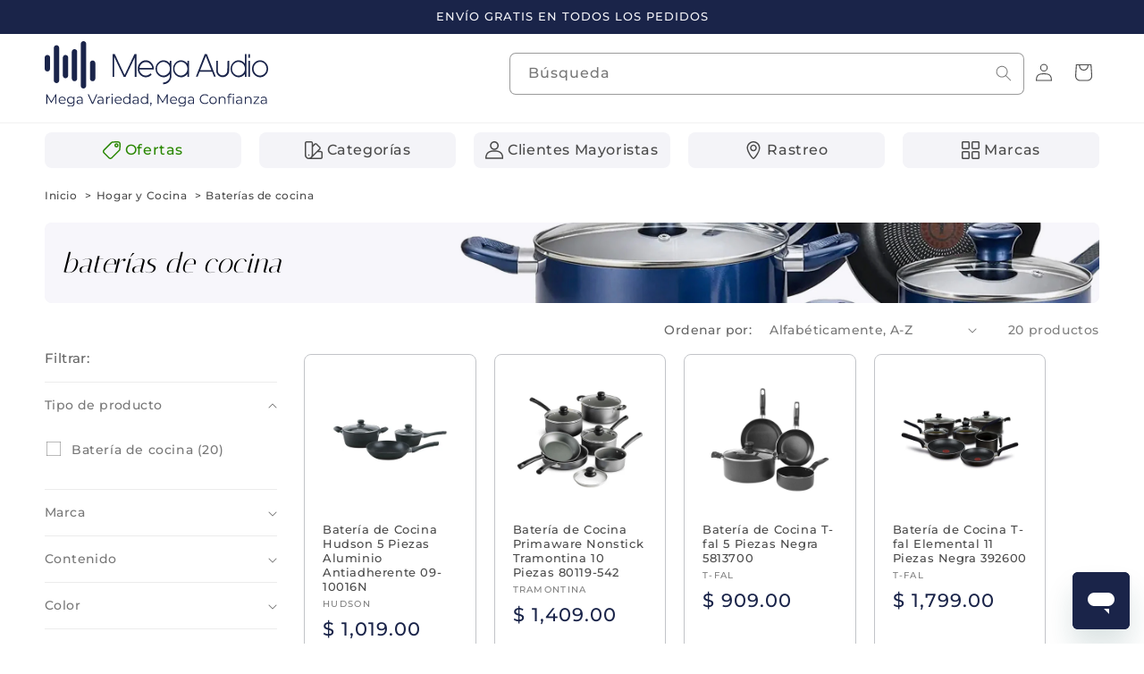

--- FILE ---
content_type: text/html; charset=utf-8
request_url: https://www.megaaudio.com.mx/collections/baterias-de-cocina
body_size: 55282
content:
<!doctype html>
<html class="js" lang="es">
  <head>









    <meta charset="utf-8">
    <meta http-equiv="X-UA-Compatible" content="IE=edge">
    <meta name="viewport" content="width=device-width,initial-scale=1">
    <meta name="theme-color" content="">
    <link rel="canonical" href="https://www.megaaudio.com.mx/collections/baterias-de-cocina">



    <!-- Favicons básicos -->
<link rel="icon" type="image/png" href="https://www.megaaudio.com.mx/cdn/shop/files/Favicon_Mega_Audio.png">
<link rel="icon" type="image/png" href="https://www.megaaudio.com.mx/cdn/shop/files/Favicon_Mega_Audio.png" sizes="32x32">
<link rel="icon" type="image/png" href="https://www.megaaudio.com.mx/cdn/shop/files/Favicon_Mega_Audio.png" sizes="16x16">

<!-- Para iOS -->
<link rel="apple-touch-icon" href="https://www.megaaudio.com.mx/cdn/shop/files/Favicon_Mega_Audio.png">
<link rel="apple-touch-icon" href="https://www.megaaudio.com.mx/cdn/shop/files/Favicon_Mega_Audio.png" sizes="180x180">
<link rel="apple-touch-icon" href="https://www.megaaudio.com.mx/cdn/shop/files/Favicon_Mega_Audio.png" sizes="152x152">
<link rel="apple-touch-icon" href="https://www.megaaudio.com.mx/cdn/shop/files/Favicon_Mega_Audio.png" sizes="167x167">

<!-- Para Android -->
<link rel="manifest" href="/site.webmanifest">
<meta name="mobile-web-app-capable" content="yes">
<meta name="theme-color" content="#ffffff">

<!-- Para Microsoft -->
<meta name="msapplication-TileImage" content="https://www.megaaudio.com.mx/cdn/shop/files/Favicon_Mega_Audio.png">
<meta name="msapplication-TileColor" content="#ffffff"><link rel="icon" type="image/png" href="//www.megaaudio.com.mx/cdn/shop/files/Favicon_Mega_Audio.png?crop=center&height=32&v=1737223664&width=32"><link rel="preconnect" href="https://fonts.shopifycdn.com" crossorigin><link rel="stylesheet" href="https://cdnjs.cloudflare.com/ajax/libs/animate.css/4.1.1/animate.min.css"/>
    

    <title>
      Baterías de cocina
 &ndash; Mega Audio</title>

    
      <meta name="description" content="Explora nuestra selección de baterías de cocina, seleccionadas para chefs y amantes de la cocina en casa. Desde sartenes antiadherentes hasta ollas de acero inoxidable, cada pieza combina calidad y funcionalidad. Ideales para cocinar todo tipo de platos, estas baterías son esenciales en cualquier cocina moderna.">
    

    

<meta property="og:site_name" content="Mega Audio">
<meta property="og:url" content="https://www.megaaudio.com.mx/collections/baterias-de-cocina">
<meta property="og:title" content="Baterías de cocina">
<meta property="og:type" content="website">
<meta property="og:description" content="Explora nuestra selección de baterías de cocina, seleccionadas para chefs y amantes de la cocina en casa. Desde sartenes antiadherentes hasta ollas de acero inoxidable, cada pieza combina calidad y funcionalidad. Ideales para cocinar todo tipo de platos, estas baterías son esenciales en cualquier cocina moderna."><meta property="og:image" content="http://www.megaaudio.com.mx/cdn/shop/collections/banner_baterias_cocina.jpg?v=1753581869">
  <meta property="og:image:secure_url" content="https://www.megaaudio.com.mx/cdn/shop/collections/banner_baterias_cocina.jpg?v=1753581869">
  <meta property="og:image:width" content="2600">
  <meta property="og:image:height" content="360"><meta name="twitter:site" content="@https://www.x.com"><meta name="twitter:card" content="summary_large_image">
<meta name="twitter:title" content="Baterías de cocina">
<meta name="twitter:description" content="Explora nuestra selección de baterías de cocina, seleccionadas para chefs y amantes de la cocina en casa. Desde sartenes antiadherentes hasta ollas de acero inoxidable, cada pieza combina calidad y funcionalidad. Ideales para cocinar todo tipo de platos, estas baterías son esenciales en cualquier cocina moderna.">


    <script src="//www.megaaudio.com.mx/cdn/shop/t/14/assets/constants.js?v=132983761750457495441728515212" defer="defer"></script>
    <script src="//www.megaaudio.com.mx/cdn/shop/t/14/assets/pubsub.js?v=158357773527763999511728515214" defer="defer"></script>
    <script src="//www.megaaudio.com.mx/cdn/shop/t/14/assets/global.js?v=152862011079830610291728515212" defer="defer"></script>
    <script src="//www.megaaudio.com.mx/cdn/shop/t/14/assets/details-disclosure.js?v=13653116266235556501728515212" defer="defer"></script>
    <script src="//www.megaaudio.com.mx/cdn/shop/t/14/assets/details-modal.js?v=25581673532751508451728515212" defer="defer"></script>
    <script src="//www.megaaudio.com.mx/cdn/shop/t/14/assets/search-form.js?v=133129549252120666541728515214" defer="defer"></script><script src="//www.megaaudio.com.mx/cdn/shop/t/14/assets/animations.js?v=88693664871331136111728515211" defer="defer"></script><script>window.performance && window.performance.mark && window.performance.mark('shopify.content_for_header.start');</script><meta name="google-site-verification" content="G60FWkuwpxKpnIFHlK0nkxJBKpzdC_q-bod5jtqd7wo">
<meta id="shopify-digital-wallet" name="shopify-digital-wallet" content="/62569545943/digital_wallets/dialog">
<link rel="alternate" type="application/atom+xml" title="Feed" href="/collections/baterias-de-cocina.atom" />
<link rel="alternate" type="application/json+oembed" href="https://www.megaaudio.com.mx/collections/baterias-de-cocina.oembed">
<script async="async" src="/checkouts/internal/preloads.js?locale=es-MX"></script>
<script id="shopify-features" type="application/json">{"accessToken":"3b8ae0a8f0e2819e9316cc59380db361","betas":["rich-media-storefront-analytics"],"domain":"www.megaaudio.com.mx","predictiveSearch":true,"shopId":62569545943,"locale":"es"}</script>
<script>var Shopify = Shopify || {};
Shopify.shop = "etronixmx.myshopify.com";
Shopify.locale = "es";
Shopify.currency = {"active":"MXN","rate":"1.0"};
Shopify.country = "MX";
Shopify.theme = {"name":"Trade","id":145782833367,"schema_name":"Trade","schema_version":"15.2.0","theme_store_id":2699,"role":"main"};
Shopify.theme.handle = "null";
Shopify.theme.style = {"id":null,"handle":null};
Shopify.cdnHost = "www.megaaudio.com.mx/cdn";
Shopify.routes = Shopify.routes || {};
Shopify.routes.root = "/";</script>
<script type="module">!function(o){(o.Shopify=o.Shopify||{}).modules=!0}(window);</script>
<script>!function(o){function n(){var o=[];function n(){o.push(Array.prototype.slice.apply(arguments))}return n.q=o,n}var t=o.Shopify=o.Shopify||{};t.loadFeatures=n(),t.autoloadFeatures=n()}(window);</script>
<script id="shop-js-analytics" type="application/json">{"pageType":"collection"}</script>
<script defer="defer" async type="module" src="//www.megaaudio.com.mx/cdn/shopifycloud/shop-js/modules/v2/client.init-shop-cart-sync_2Gr3Q33f.es.esm.js"></script>
<script defer="defer" async type="module" src="//www.megaaudio.com.mx/cdn/shopifycloud/shop-js/modules/v2/chunk.common_noJfOIa7.esm.js"></script>
<script defer="defer" async type="module" src="//www.megaaudio.com.mx/cdn/shopifycloud/shop-js/modules/v2/chunk.modal_Deo2FJQo.esm.js"></script>
<script type="module">
  await import("//www.megaaudio.com.mx/cdn/shopifycloud/shop-js/modules/v2/client.init-shop-cart-sync_2Gr3Q33f.es.esm.js");
await import("//www.megaaudio.com.mx/cdn/shopifycloud/shop-js/modules/v2/chunk.common_noJfOIa7.esm.js");
await import("//www.megaaudio.com.mx/cdn/shopifycloud/shop-js/modules/v2/chunk.modal_Deo2FJQo.esm.js");

  window.Shopify.SignInWithShop?.initShopCartSync?.({"fedCMEnabled":true,"windoidEnabled":true});

</script>
<script>(function() {
  var isLoaded = false;
  function asyncLoad() {
    if (isLoaded) return;
    isLoaded = true;
    var urls = ["https:\/\/tabs.stationmade.com\/registered-scripts\/tabs-by-station.js?shop=etronixmx.myshopify.com","https:\/\/cdn.one.store\/javascript\/dist\/1.0\/jcr-widget.js?account_id=shopify:etronixmx.myshopify.com\u0026shop=etronixmx.myshopify.com","https:\/\/plugin.brevo.com\/integrations\/api\/automation\/script?user_connection_id=645962d70bdbbe47173d4258\u0026ma-key=4ag5f3mshdn4y7n0014v4xz8\u0026shop=etronixmx.myshopify.com","https:\/\/plugin.brevo.com\/integrations\/api\/sy\/cart_tracking\/script?ma-key=4ag5f3mshdn4y7n0014v4xz8\u0026user_connection_id=645962d70bdbbe47173d4258\u0026shop=etronixmx.myshopify.com","https:\/\/myfaqprime.appspot.com\/bot\/bot-primelite.js?shop=etronixmx.myshopify.com","https:\/\/chimpstatic.com\/mcjs-connected\/js\/users\/3aa47b743ce7b436a9cace5e7\/778d0afc12246052f288e7a0f.js?shop=etronixmx.myshopify.com"];
    for (var i = 0; i < urls.length; i++) {
      var s = document.createElement('script');
      s.type = 'text/javascript';
      s.async = true;
      s.src = urls[i];
      var x = document.getElementsByTagName('script')[0];
      x.parentNode.insertBefore(s, x);
    }
  };
  if(window.attachEvent) {
    window.attachEvent('onload', asyncLoad);
  } else {
    window.addEventListener('load', asyncLoad, false);
  }
})();</script>
<script id="__st">var __st={"a":62569545943,"offset":-21600,"reqid":"32a76b95-e451-4ebd-83b5-ac42382fb245-1769091362","pageurl":"www.megaaudio.com.mx\/collections\/baterias-de-cocina","u":"13fddb50eaff","p":"collection","rtyp":"collection","rid":401004069079};</script>
<script>window.ShopifyPaypalV4VisibilityTracking = true;</script>
<script id="captcha-bootstrap">!function(){'use strict';const t='contact',e='account',n='new_comment',o=[[t,t],['blogs',n],['comments',n],[t,'customer']],c=[[e,'customer_login'],[e,'guest_login'],[e,'recover_customer_password'],[e,'create_customer']],r=t=>t.map((([t,e])=>`form[action*='/${t}']:not([data-nocaptcha='true']) input[name='form_type'][value='${e}']`)).join(','),a=t=>()=>t?[...document.querySelectorAll(t)].map((t=>t.form)):[];function s(){const t=[...o],e=r(t);return a(e)}const i='password',u='form_key',d=['recaptcha-v3-token','g-recaptcha-response','h-captcha-response',i],f=()=>{try{return window.sessionStorage}catch{return}},m='__shopify_v',_=t=>t.elements[u];function p(t,e,n=!1){try{const o=window.sessionStorage,c=JSON.parse(o.getItem(e)),{data:r}=function(t){const{data:e,action:n}=t;return t[m]||n?{data:e,action:n}:{data:t,action:n}}(c);for(const[e,n]of Object.entries(r))t.elements[e]&&(t.elements[e].value=n);n&&o.removeItem(e)}catch(o){console.error('form repopulation failed',{error:o})}}const l='form_type',E='cptcha';function T(t){t.dataset[E]=!0}const w=window,h=w.document,L='Shopify',v='ce_forms',y='captcha';let A=!1;((t,e)=>{const n=(g='f06e6c50-85a8-45c8-87d0-21a2b65856fe',I='https://cdn.shopify.com/shopifycloud/storefront-forms-hcaptcha/ce_storefront_forms_captcha_hcaptcha.v1.5.2.iife.js',D={infoText:'Protegido por hCaptcha',privacyText:'Privacidad',termsText:'Términos'},(t,e,n)=>{const o=w[L][v],c=o.bindForm;if(c)return c(t,g,e,D).then(n);var r;o.q.push([[t,g,e,D],n]),r=I,A||(h.body.append(Object.assign(h.createElement('script'),{id:'captcha-provider',async:!0,src:r})),A=!0)});var g,I,D;w[L]=w[L]||{},w[L][v]=w[L][v]||{},w[L][v].q=[],w[L][y]=w[L][y]||{},w[L][y].protect=function(t,e){n(t,void 0,e),T(t)},Object.freeze(w[L][y]),function(t,e,n,w,h,L){const[v,y,A,g]=function(t,e,n){const i=e?o:[],u=t?c:[],d=[...i,...u],f=r(d),m=r(i),_=r(d.filter((([t,e])=>n.includes(e))));return[a(f),a(m),a(_),s()]}(w,h,L),I=t=>{const e=t.target;return e instanceof HTMLFormElement?e:e&&e.form},D=t=>v().includes(t);t.addEventListener('submit',(t=>{const e=I(t);if(!e)return;const n=D(e)&&!e.dataset.hcaptchaBound&&!e.dataset.recaptchaBound,o=_(e),c=g().includes(e)&&(!o||!o.value);(n||c)&&t.preventDefault(),c&&!n&&(function(t){try{if(!f())return;!function(t){const e=f();if(!e)return;const n=_(t);if(!n)return;const o=n.value;o&&e.removeItem(o)}(t);const e=Array.from(Array(32),(()=>Math.random().toString(36)[2])).join('');!function(t,e){_(t)||t.append(Object.assign(document.createElement('input'),{type:'hidden',name:u})),t.elements[u].value=e}(t,e),function(t,e){const n=f();if(!n)return;const o=[...t.querySelectorAll(`input[type='${i}']`)].map((({name:t})=>t)),c=[...d,...o],r={};for(const[a,s]of new FormData(t).entries())c.includes(a)||(r[a]=s);n.setItem(e,JSON.stringify({[m]:1,action:t.action,data:r}))}(t,e)}catch(e){console.error('failed to persist form',e)}}(e),e.submit())}));const S=(t,e)=>{t&&!t.dataset[E]&&(n(t,e.some((e=>e===t))),T(t))};for(const o of['focusin','change'])t.addEventListener(o,(t=>{const e=I(t);D(e)&&S(e,y())}));const B=e.get('form_key'),M=e.get(l),P=B&&M;t.addEventListener('DOMContentLoaded',(()=>{const t=y();if(P)for(const e of t)e.elements[l].value===M&&p(e,B);[...new Set([...A(),...v().filter((t=>'true'===t.dataset.shopifyCaptcha))])].forEach((e=>S(e,t)))}))}(h,new URLSearchParams(w.location.search),n,t,e,['guest_login'])})(!0,!0)}();</script>
<script integrity="sha256-4kQ18oKyAcykRKYeNunJcIwy7WH5gtpwJnB7kiuLZ1E=" data-source-attribution="shopify.loadfeatures" defer="defer" src="//www.megaaudio.com.mx/cdn/shopifycloud/storefront/assets/storefront/load_feature-a0a9edcb.js" crossorigin="anonymous"></script>
<script data-source-attribution="shopify.dynamic_checkout.dynamic.init">var Shopify=Shopify||{};Shopify.PaymentButton=Shopify.PaymentButton||{isStorefrontPortableWallets:!0,init:function(){window.Shopify.PaymentButton.init=function(){};var t=document.createElement("script");t.src="https://www.megaaudio.com.mx/cdn/shopifycloud/portable-wallets/latest/portable-wallets.es.js",t.type="module",document.head.appendChild(t)}};
</script>
<script data-source-attribution="shopify.dynamic_checkout.buyer_consent">
  function portableWalletsHideBuyerConsent(e){var t=document.getElementById("shopify-buyer-consent"),n=document.getElementById("shopify-subscription-policy-button");t&&n&&(t.classList.add("hidden"),t.setAttribute("aria-hidden","true"),n.removeEventListener("click",e))}function portableWalletsShowBuyerConsent(e){var t=document.getElementById("shopify-buyer-consent"),n=document.getElementById("shopify-subscription-policy-button");t&&n&&(t.classList.remove("hidden"),t.removeAttribute("aria-hidden"),n.addEventListener("click",e))}window.Shopify?.PaymentButton&&(window.Shopify.PaymentButton.hideBuyerConsent=portableWalletsHideBuyerConsent,window.Shopify.PaymentButton.showBuyerConsent=portableWalletsShowBuyerConsent);
</script>
<script data-source-attribution="shopify.dynamic_checkout.cart.bootstrap">document.addEventListener("DOMContentLoaded",(function(){function t(){return document.querySelector("shopify-accelerated-checkout-cart, shopify-accelerated-checkout")}if(t())Shopify.PaymentButton.init();else{new MutationObserver((function(e,n){t()&&(Shopify.PaymentButton.init(),n.disconnect())})).observe(document.body,{childList:!0,subtree:!0})}}));
</script>
<script id="sections-script" data-sections="header" defer="defer" src="//www.megaaudio.com.mx/cdn/shop/t/14/compiled_assets/scripts.js?v=8444"></script>
<script>window.performance && window.performance.mark && window.performance.mark('shopify.content_for_header.end');</script>


    <style data-shopify>
      @font-face {
  font-family: Montserrat;
  font-weight: 500;
  font-style: normal;
  font-display: swap;
  src: url("//www.megaaudio.com.mx/cdn/fonts/montserrat/montserrat_n5.07ef3781d9c78c8b93c98419da7ad4fbeebb6635.woff2") format("woff2"),
       url("//www.megaaudio.com.mx/cdn/fonts/montserrat/montserrat_n5.adf9b4bd8b0e4f55a0b203cdd84512667e0d5e4d.woff") format("woff");
}

      @font-face {
  font-family: Montserrat;
  font-weight: 700;
  font-style: normal;
  font-display: swap;
  src: url("//www.megaaudio.com.mx/cdn/fonts/montserrat/montserrat_n7.3c434e22befd5c18a6b4afadb1e3d77c128c7939.woff2") format("woff2"),
       url("//www.megaaudio.com.mx/cdn/fonts/montserrat/montserrat_n7.5d9fa6e2cae713c8fb539a9876489d86207fe957.woff") format("woff");
}

      @font-face {
  font-family: Montserrat;
  font-weight: 500;
  font-style: italic;
  font-display: swap;
  src: url("//www.megaaudio.com.mx/cdn/fonts/montserrat/montserrat_i5.d3a783eb0cc26f2fda1e99d1dfec3ebaea1dc164.woff2") format("woff2"),
       url("//www.megaaudio.com.mx/cdn/fonts/montserrat/montserrat_i5.76d414ea3d56bb79ef992a9c62dce2e9063bc062.woff") format("woff");
}

      @font-face {
  font-family: Montserrat;
  font-weight: 700;
  font-style: italic;
  font-display: swap;
  src: url("//www.megaaudio.com.mx/cdn/fonts/montserrat/montserrat_i7.a0d4a463df4f146567d871890ffb3c80408e7732.woff2") format("woff2"),
       url("//www.megaaudio.com.mx/cdn/fonts/montserrat/montserrat_i7.f6ec9f2a0681acc6f8152c40921d2a4d2e1a2c78.woff") format("woff");
}

      @font-face {
  font-family: Montserrat;
  font-weight: 500;
  font-style: normal;
  font-display: swap;
  src: url("//www.megaaudio.com.mx/cdn/fonts/montserrat/montserrat_n5.07ef3781d9c78c8b93c98419da7ad4fbeebb6635.woff2") format("woff2"),
       url("//www.megaaudio.com.mx/cdn/fonts/montserrat/montserrat_n5.adf9b4bd8b0e4f55a0b203cdd84512667e0d5e4d.woff") format("woff");
}


      
        :root,
        .color-scheme-1 {
          --color-background: 255,255,255;
        
          --gradient-background: #ffffff;
        

        

        --color-foreground: 74,74,74;
        --color-background-contrast: 191,191,191;
        --color-shadow: 0,17,40;
        --color-button: 26,36,73;
        --color-button-text: 244,244,248;
        --color-secondary-button: 255,255,255;
        --color-secondary-button-text: 26,36,73;
        --color-link: 26,36,73;
        --color-badge-foreground: 74,74,74;
        --color-badge-background: 255,255,255;
        --color-badge-border: 74,74,74;
        --payment-terms-background-color: rgb(255 255 255);
      }
      
        
        .color-scheme-2 {
          --color-background: 244,244,248;
        
          --gradient-background: #f4f4f8;
        

        

        --color-foreground: 74,74,74;
        --color-background-contrast: 166,166,198;
        --color-shadow: 0,17,40;
        --color-button: 26,36,73;
        --color-button-text: 244,244,248;
        --color-secondary-button: 244,244,248;
        --color-secondary-button-text: 26,36,73;
        --color-link: 26,36,73;
        --color-badge-foreground: 74,74,74;
        --color-badge-background: 244,244,248;
        --color-badge-border: 74,74,74;
        --payment-terms-background-color: rgb(244 244 248);
      }
      
        
        .color-scheme-3 {
          --color-background: 26,36,73;
        
          --gradient-background: #1a2449;
        

        

        --color-foreground: 244,244,248;
        --color-background-contrast: 33,45,92;
        --color-shadow: 0,17,40;
        --color-button: 244,244,248;
        --color-button-text: 26,36,73;
        --color-secondary-button: 26,36,73;
        --color-secondary-button-text: 244,244,248;
        --color-link: 244,244,248;
        --color-badge-foreground: 244,244,248;
        --color-badge-background: 26,36,73;
        --color-badge-border: 244,244,248;
        --payment-terms-background-color: rgb(26 36 73);
      }
      
        
        .color-scheme-4 {
          --color-background: 74,74,74;
        
          --gradient-background: #4a4a4a;
        

        

        --color-foreground: 244,244,248;
        --color-background-contrast: 10,10,10;
        --color-shadow: 0,17,40;
        --color-button: 244,244,248;
        --color-button-text: 74,74,74;
        --color-secondary-button: 74,74,74;
        --color-secondary-button-text: 244,244,248;
        --color-link: 244,244,248;
        --color-badge-foreground: 244,244,248;
        --color-badge-background: 74,74,74;
        --color-badge-border: 244,244,248;
        --payment-terms-background-color: rgb(74 74 74);
      }
      
        
        .color-scheme-5 {
          --color-background: 41,135,1;
        
          --gradient-background: #298701;
        

        

        --color-foreground: 255,255,255;
        --color-background-contrast: 3,8,0;
        --color-shadow: 0,0,0;
        --color-button: 255,255,255;
        --color-button-text: 41,135,1;
        --color-secondary-button: 41,135,1;
        --color-secondary-button-text: 255,255,255;
        --color-link: 255,255,255;
        --color-badge-foreground: 255,255,255;
        --color-badge-background: 41,135,1;
        --color-badge-border: 255,255,255;
        --payment-terms-background-color: rgb(41 135 1);
      }
      
        
        .color-scheme-039bb833-2ca3-4bf1-828d-46ffb99d4c34 {
          --color-background: 237,28,36;
        
          --gradient-background: #ed1c24;
        

        

        --color-foreground: 244,244,248;
        --color-background-contrast: 127,10,15;
        --color-shadow: 0,17,40;
        --color-button: 244,244,248;
        --color-button-text: 237,28,36;
        --color-secondary-button: 237,28,36;
        --color-secondary-button-text: 244,244,248;
        --color-link: 244,244,248;
        --color-badge-foreground: 244,244,248;
        --color-badge-background: 237,28,36;
        --color-badge-border: 244,244,248;
        --payment-terms-background-color: rgb(237 28 36);
      }
      
        
        .color-scheme-a5524866-2f67-453d-952c-64af206095e5 {
          --color-background: 244,244,248;
        
          --gradient-background: #f4f4f8;
        

        

        --color-foreground: 26,36,73;
        --color-background-contrast: 166,166,198;
        --color-shadow: 0,17,40;
        --color-button: 26,36,73;
        --color-button-text: 244,244,248;
        --color-secondary-button: 244,244,248;
        --color-secondary-button-text: 26,36,73;
        --color-link: 26,36,73;
        --color-badge-foreground: 26,36,73;
        --color-badge-background: 244,244,248;
        --color-badge-border: 26,36,73;
        --payment-terms-background-color: rgb(244 244 248);
      }
      

      body, .color-scheme-1, .color-scheme-2, .color-scheme-3, .color-scheme-4, .color-scheme-5, .color-scheme-039bb833-2ca3-4bf1-828d-46ffb99d4c34, .color-scheme-a5524866-2f67-453d-952c-64af206095e5 {
        color: rgba(var(--color-foreground), 0.75);
        background-color: rgb(var(--color-background));
      }

      :root {
        --font-body-family: Montserrat, sans-serif;
        --font-body-style: normal;
        --font-body-weight: 500;
        --font-body-weight-bold: 800;

        --font-heading-family: Montserrat, sans-serif;
        --font-heading-style: normal;
        --font-heading-weight: 500;

        --font-body-scale: 1.0;
        --font-heading-scale: 1.0;

        --media-padding: px;
        --media-border-opacity: 0.2;
        --media-border-width: 1px;
        --media-radius: 8px;
        --media-shadow-opacity: 0.0;
        --media-shadow-horizontal-offset: 0px;
        --media-shadow-vertical-offset: 2px;
        --media-shadow-blur-radius: 5px;
        --media-shadow-visible: 0;

        --page-width: 140rem;
        --page-width-margin: 0rem;

        --product-card-image-padding: 0.0rem;
        --product-card-corner-radius: 0.8rem;
        --product-card-text-alignment: left;
        --product-card-border-width: 0.0rem;
        --product-card-border-opacity: 0.1;
        --product-card-shadow-opacity: 0.0;
        --product-card-shadow-visible: 0;
        --product-card-shadow-horizontal-offset: 0.0rem;
        --product-card-shadow-vertical-offset: 0.4rem;
        --product-card-shadow-blur-radius: 0.5rem;

        --collection-card-image-padding: 0.0rem;
        --collection-card-corner-radius: 0.8rem;
        --collection-card-text-alignment: left;
        --collection-card-border-width: 0.0rem;
        --collection-card-border-opacity: 0.2;
        --collection-card-shadow-opacity: 0.0;
        --collection-card-shadow-visible: 0;
        --collection-card-shadow-horizontal-offset: 0.0rem;
        --collection-card-shadow-vertical-offset: 0.4rem;
        --collection-card-shadow-blur-radius: 0.5rem;

        --blog-card-image-padding: 0.0rem;
        --blog-card-corner-radius: 0.8rem;
        --blog-card-text-alignment: left;
        --blog-card-border-width: 0.0rem;
        --blog-card-border-opacity: 0.1;
        --blog-card-shadow-opacity: 0.0;
        --blog-card-shadow-visible: 0;
        --blog-card-shadow-horizontal-offset: 0.0rem;
        --blog-card-shadow-vertical-offset: 0.4rem;
        --blog-card-shadow-blur-radius: 0.5rem;

        --badge-corner-radius: 0.6rem;

        --popup-border-width: 1px;
        --popup-border-opacity: 0.1;
        --popup-corner-radius: 8px;
        --popup-shadow-opacity: 0.05;
        --popup-shadow-horizontal-offset: 0px;
        --popup-shadow-vertical-offset: 4px;
        --popup-shadow-blur-radius: 5px;

        --drawer-border-width: 1px;
        --drawer-border-opacity: 0.1;
        --drawer-shadow-opacity: 0.0;
        --drawer-shadow-horizontal-offset: 0px;
        --drawer-shadow-vertical-offset: 4px;
        --drawer-shadow-blur-radius: 5px;

        --spacing-sections-desktop: 0px;
        --spacing-sections-mobile: 0px;

        --grid-desktop-vertical-spacing: 20px;
        --grid-desktop-horizontal-spacing: 20px;
        --grid-mobile-vertical-spacing: 10px;
        --grid-mobile-horizontal-spacing: 10px;

        --text-boxes-border-opacity: 0.1;
        --text-boxes-border-width: 0px;
        --text-boxes-radius: 8px;
        --text-boxes-shadow-opacity: 0.0;
        --text-boxes-shadow-visible: 0;
        --text-boxes-shadow-horizontal-offset: 0px;
        --text-boxes-shadow-vertical-offset: 4px;
        --text-boxes-shadow-blur-radius: 5px;

        --buttons-radius: 6px;
        --buttons-radius-outset: 7px;
        --buttons-border-width: 1px;
        --buttons-border-opacity: 1.0;
        --buttons-shadow-opacity: 0.0;
        --buttons-shadow-visible: 0;
        --buttons-shadow-horizontal-offset: 0px;
        --buttons-shadow-vertical-offset: 4px;
        --buttons-shadow-blur-radius: 5px;
        --buttons-border-offset: 0.3px;

        --inputs-radius: 6px;
        --inputs-border-width: 1px;
        --inputs-border-opacity: 0.55;
        --inputs-shadow-opacity: 0.0;
        --inputs-shadow-horizontal-offset: 0px;
        --inputs-margin-offset: 0px;
        --inputs-shadow-vertical-offset: 4px;
        --inputs-shadow-blur-radius: 5px;
        --inputs-radius-outset: 7px;

        --variant-pills-radius: 40px;
        --variant-pills-border-width: 1px;
        --variant-pills-border-opacity: 1.0;
        --variant-pills-shadow-opacity: 0.0;
        --variant-pills-shadow-horizontal-offset: 0px;
        --variant-pills-shadow-vertical-offset: 4px;
        --variant-pills-shadow-blur-radius: 5px;
      }

      *,
      *::before,
      *::after {
        box-sizing: inherit;
      }

      html {
        box-sizing: border-box;
        font-size: calc(var(--font-body-scale) * 62.5%);
        height: 100%;
      }

      body {
        display: grid;
        grid-template-rows: auto auto 1fr auto;
        grid-template-columns: 100%;
        min-height: 100%;
        margin: 0;
        font-size: 1.5rem;
        letter-spacing: 0.06rem;
        line-height: calc(1 + 0.8 / var(--font-body-scale));
        font-family: var(--font-body-family);
        font-style: var(--font-body-style);
        font-weight: var(--font-body-weight);
      }

      @media screen and (min-width: 750px) {
        body {
          font-size: 1.6rem;
        }
      }
    </style>

    <link href="//www.megaaudio.com.mx/cdn/shop/t/14/assets/base.css?v=32707884454717595311768600111" rel="stylesheet" type="text/css" media="all" />
    <link rel="stylesheet" href="//www.megaaudio.com.mx/cdn/shop/t/14/assets/component-cart-items.css?v=123238115697927560811728515211" media="print" onload="this.media='all'"><link href="//www.megaaudio.com.mx/cdn/shop/t/14/assets/component-cart-drawer.css?v=64015776944996739481740523782" rel="stylesheet" type="text/css" media="all" />
      <link href="//www.megaaudio.com.mx/cdn/shop/t/14/assets/component-cart.css?v=164708765130180853531728515211" rel="stylesheet" type="text/css" media="all" />
      <link href="//www.megaaudio.com.mx/cdn/shop/t/14/assets/component-totals.css?v=15906652033866631521728515212" rel="stylesheet" type="text/css" media="all" />
      <link href="//www.megaaudio.com.mx/cdn/shop/t/14/assets/component-price.css?v=70172745017360139101728515212" rel="stylesheet" type="text/css" media="all" />
      <link href="//www.megaaudio.com.mx/cdn/shop/t/14/assets/component-discounts.css?v=152760482443307489271728515211" rel="stylesheet" type="text/css" media="all" />

      <link rel="preload" as="font" href="//www.megaaudio.com.mx/cdn/fonts/montserrat/montserrat_n5.07ef3781d9c78c8b93c98419da7ad4fbeebb6635.woff2" type="font/woff2" crossorigin>
      

      <link rel="preload" as="font" href="//www.megaaudio.com.mx/cdn/fonts/montserrat/montserrat_n5.07ef3781d9c78c8b93c98419da7ad4fbeebb6635.woff2" type="font/woff2" crossorigin>
      
<link
        rel="stylesheet"
        href="//www.megaaudio.com.mx/cdn/shop/t/14/assets/component-predictive-search.css?v=151884501850230284551753307080"
        media="print"
        onload="this.media='all'"
      ><script>
      if (Shopify.designMode) {
        document.documentElement.classList.add('shopify-design-mode');
      }
    </script>
  
  
  <div id='popper_app'>

<script>window.popper_ga = (type, event, category, action, label, value) => {return false;}</script>
<script>var PopperAnglerfox={variables:{shop: 'etronixmx.myshopify.com',app_url:'https://popup.anglerfox.com'}};    
    
    PopperAnglerfox.variables.cartObj = {"note":null,"attributes":{},"original_total_price":0,"total_price":0,"total_discount":0,"total_weight":0.0,"item_count":0,"items":[],"requires_shipping":false,"currency":"MXN","items_subtotal_price":0,"cart_level_discount_applications":[],"checkout_charge_amount":0};
    function ifPopupMatchUrl(configUrl){
        let currentUrl = new URL(window.location.href);
        switch (configUrl) {
            case 'All Pages':
                return true;
                break;
            case 'Home Page Only':
                return currentUrl.pathname == '/';
                break;
            case 'All Product Page':
                return currentUrl.pathname.startsWith('/products');
                break;
            case 'All Collection Page':
                return currentUrl.pathname.startsWith('/collections') && !currentUrl.pathname.includes('/product');
                break;
            default:
                return ifSpecificPageUrl(configUrl)
                break;
        }
    }
    function ifSpecificPageUrl(configUrl){
        let currentUrl = new URL(window.location.href);
        if (!/^(?:f|ht)tps?\:\/\//.test(configUrl)) {
            configUrl = 'https://' + configUrl;
        }
        let url = new URL(configUrl);
        return url.host+url.pathname == currentUrl.host+currentUrl.pathname;
    }
    function getCookie(cname) {
        let name = cname + '=';
        let decodedCookie = decodeURIComponent(document.cookie);
        let ca = decodedCookie.split(';');
        for(let i = 0; i <ca.length; i++) {
            let c = ca[i];
            while (c.charAt(0) == ' ') {
                c = c.substring(1);
            }
            if (c.indexOf(name) == 0) {
                return c.substring(name.length, c.length);
            }
        }
        return null;
    }function checkCustomerTags(check,tags){
        if(!check) return true;
        let customerTags = null; 
        if(!customerTags) return false;
        return tags.some(r=> customerTags.includes(r))
    }
    function checkCartDiscount(check){
        if(check==1) return true;
        let discount_code = getCookie('discount_code');
        let cartObj = PopperAnglerfox.variables.cartObj;
        if(cartObj.cart_level_discount_applications.length>0 || cartObj.total_discount>0 || discount_code){
            if(check==2)return true;
        }
        return false;
    }
    function checkCartAmount(condition,amount){
        if(amount==0)return true;
        let cartObj = PopperAnglerfox.variables.cartObj;
        if(condition=='shorter' && (cartObj.total_price/100)<amount){
            return true;
        }
        if(condition=='greater' && (cartObj.total_price/100)>amount){
            return true;
        }
        return false;
    }
    function checkDateBetween(dates){
        if(!dates || dates.length==0) return true;
        let from = (new Date(dates[0]));//.setHours(0,0,0,0);//.getTime();
        let to   = (new Date(dates[1]));//.getTime();
        let check = (new Date());//.getTime();
        if(check >= from && check <= to){
            return true
        }
    }
    function checkMobileOrDesktop(plateform){
        const widnowWidth = window.innerWidth;
        if(((widnowWidth<700 && plateform=='mobile') || (widnowWidth>700 && plateform=='desktop')) || plateform=='both'){
            return true;
        }
        return false;
    }
    function checkProductCollection(isActive, type, name){
        if(!isActive)return true;
        if(type=='collection'){
            let collectionObj = ''.split('/');
            return collectionObj.includes(name.name)
        }
        if(type=='product'){
            let cartObj = PopperAnglerfox.variables.cartObj;
            return cartObj.items.some(r=> name.id.includes(r.product_id))
        }
        return false;
    }

    function checkNewUser(configuration,id){
       if(typeof configuration.showToNewUsersOnly == 'undefined' || !configuration.showToNewUsersOnly ||
          ((typeof ShopifyAnalytics != "undefined" && typeof ShopifyAnalytics.meta.page.customerId == 'undefined') || localStorage.getItem("popup_"+id) == null))
         return true;

        return false;
    }

</script></div><!-- BEGIN app block: shopify://apps/microsoft-clarity/blocks/clarity_js/31c3d126-8116-4b4a-8ba1-baeda7c4aeea -->
<script type="text/javascript">
  (function (c, l, a, r, i, t, y) {
    c[a] = c[a] || function () { (c[a].q = c[a].q || []).push(arguments); };
    t = l.createElement(r); t.async = 1; t.src = "https://www.clarity.ms/tag/" + i + "?ref=shopify";
    y = l.getElementsByTagName(r)[0]; y.parentNode.insertBefore(t, y);

    c.Shopify.loadFeatures([{ name: "consent-tracking-api", version: "0.1" }], error => {
      if (error) {
        console.error("Error loading Shopify features:", error);
        return;
      }

      c[a]('consentv2', {
        ad_Storage: c.Shopify.customerPrivacy.marketingAllowed() ? "granted" : "denied",
        analytics_Storage: c.Shopify.customerPrivacy.analyticsProcessingAllowed() ? "granted" : "denied",
      });
    });

    l.addEventListener("visitorConsentCollected", function (e) {
      c[a]('consentv2', {
        ad_Storage: e.detail.marketingAllowed ? "granted" : "denied",
        analytics_Storage: e.detail.analyticsAllowed ? "granted" : "denied",
      });
    });
  })(window, document, "clarity", "script", "sr5pnj35r7");
</script>



<!-- END app block --><!-- BEGIN app block: shopify://apps/judge-me-reviews/blocks/judgeme_core/61ccd3b1-a9f2-4160-9fe9-4fec8413e5d8 --><!-- Start of Judge.me Core -->






<link rel="dns-prefetch" href="https://cdnwidget.judge.me">
<link rel="dns-prefetch" href="https://cdn.judge.me">
<link rel="dns-prefetch" href="https://cdn1.judge.me">
<link rel="dns-prefetch" href="https://api.judge.me">

<script data-cfasync='false' class='jdgm-settings-script'>window.jdgmSettings={"pagination":5,"disable_web_reviews":false,"badge_no_review_text":"Sin reseñas","badge_n_reviews_text":"{{ n }} reseña/reseñas","badge_star_color":"#FFD700","hide_badge_preview_if_no_reviews":false,"badge_hide_text":false,"enforce_center_preview_badge":false,"widget_title":"Reseñas de Clientes","widget_open_form_text":"Escribir una reseña","widget_close_form_text":"Cancelar reseña","widget_refresh_page_text":"Actualizar página","widget_summary_text":"Basado en {{ number_of_reviews }} reseña/reseñas","widget_no_review_text":"Sé el primero en escribir una reseña","widget_name_field_text":"Nombre","widget_verified_name_field_text":"Nombre Verificado (público)","widget_name_placeholder_text":"Nombre","widget_required_field_error_text":"Este campo es obligatorio.","widget_email_field_text":"Dirección de correo electrónico","widget_verified_email_field_text":"Correo electrónico Verificado (privado, no se puede editar)","widget_email_placeholder_text":"Tu dirección de correo electrónico","widget_email_field_error_text":"Por favor, ingresa una dirección de correo electrónico válida.","widget_rating_field_text":"Calificación","widget_review_title_field_text":"Título de la Reseña","widget_review_title_placeholder_text":"Da un título a tu reseña","widget_review_body_field_text":"Contenido de la reseña","widget_review_body_placeholder_text":"Empieza a escribir aquí...","widget_pictures_field_text":"Imagen/Video (opcional)","widget_submit_review_text":"Enviar Reseña","widget_submit_verified_review_text":"Enviar Reseña Verificada","widget_submit_success_msg_with_auto_publish":"¡Gracias! Por favor, actualiza la página en unos momentos para ver tu reseña. Puedes eliminar o editar tu reseña iniciando sesión en \u003ca href='https://judge.me/login' target='_blank' rel='nofollow noopener'\u003eJudge.me\u003c/a\u003e","widget_submit_success_msg_no_auto_publish":"¡Gracias! Tu reseña se publicará tan pronto como sea aprobada por el administrador de la tienda. Puedes eliminar o editar tu reseña iniciando sesión en \u003ca href='https://judge.me/login' target='_blank' rel='nofollow noopener'\u003eJudge.me\u003c/a\u003e","widget_show_default_reviews_out_of_total_text":"Mostrando {{ n_reviews_shown }} de {{ n_reviews }} reseñas.","widget_show_all_link_text":"Mostrar todas","widget_show_less_link_text":"Mostrar menos","widget_author_said_text":"{{ reviewer_name }} dijo:","widget_days_text":"hace {{ n }} día/días","widget_weeks_text":"hace {{ n }} semana/semanas","widget_months_text":"hace {{ n }} mes/meses","widget_years_text":"hace {{ n }} año/años","widget_yesterday_text":"Ayer","widget_today_text":"Hoy","widget_replied_text":"\u003e\u003e {{ shop_name }} respondió:","widget_read_more_text":"Leer más","widget_reviewer_name_as_initial":"","widget_rating_filter_color":"#fbcd0a","widget_rating_filter_see_all_text":"Ver todas las reseñas","widget_sorting_most_recent_text":"Más Recientes","widget_sorting_highest_rating_text":"Mayor Calificación","widget_sorting_lowest_rating_text":"Menor Calificación","widget_sorting_with_pictures_text":"Solo Imágenes","widget_sorting_most_helpful_text":"Más Útiles","widget_open_question_form_text":"Hacer una pregunta","widget_reviews_subtab_text":"Reseñas","widget_questions_subtab_text":"Preguntas","widget_question_label_text":"Pregunta","widget_answer_label_text":"Respuesta","widget_question_placeholder_text":"Escribe tu pregunta aquí","widget_submit_question_text":"Enviar Pregunta","widget_question_submit_success_text":"¡Gracias por tu pregunta! Te notificaremos una vez que sea respondida.","widget_star_color":"#FFD700","verified_badge_text":"Verificado","verified_badge_bg_color":"","verified_badge_text_color":"","verified_badge_placement":"left-of-reviewer-name","widget_review_max_height":"","widget_hide_border":false,"widget_social_share":false,"widget_thumb":false,"widget_review_location_show":false,"widget_location_format":"","all_reviews_include_out_of_store_products":true,"all_reviews_out_of_store_text":"(fuera de la tienda)","all_reviews_pagination":100,"all_reviews_product_name_prefix_text":"sobre","enable_review_pictures":false,"enable_question_anwser":false,"widget_theme":"default","review_date_format":"dd/mm/yyyy","default_sort_method":"most-recent","widget_product_reviews_subtab_text":"Reseñas de Productos","widget_shop_reviews_subtab_text":"Reseñas de la Tienda","widget_other_products_reviews_text":"Reseñas para otros productos","widget_store_reviews_subtab_text":"Reseñas de la tienda","widget_no_store_reviews_text":"Esta tienda no ha recibido ninguna reseña todavía","widget_web_restriction_product_reviews_text":"Este producto no ha recibido ninguna reseña todavía","widget_no_items_text":"No se encontraron elementos","widget_show_more_text":"Mostrar más","widget_write_a_store_review_text":"Escribir una Reseña de la Tienda","widget_other_languages_heading":"Reseñas en Otros Idiomas","widget_translate_review_text":"Traducir reseña a {{ language }}","widget_translating_review_text":"Traduciendo...","widget_show_original_translation_text":"Mostrar original ({{ language }})","widget_translate_review_failed_text":"No se pudo traducir la reseña.","widget_translate_review_retry_text":"Reintentar","widget_translate_review_try_again_later_text":"Intentar más tarde","show_product_url_for_grouped_product":false,"widget_sorting_pictures_first_text":"Imágenes Primero","show_pictures_on_all_rev_page_mobile":false,"show_pictures_on_all_rev_page_desktop":false,"floating_tab_hide_mobile_install_preference":false,"floating_tab_button_name":"★ Reseñas","floating_tab_title":"Deja que los clientes hablen por nosotros","floating_tab_button_color":"","floating_tab_button_background_color":"","floating_tab_url":"","floating_tab_url_enabled":false,"floating_tab_tab_style":"text","all_reviews_text_badge_text":"Los clientes nos califican {{ shop.metafields.judgeme.all_reviews_rating | round: 1 }}/5 basado en {{ shop.metafields.judgeme.all_reviews_count }} reseñas.","all_reviews_text_badge_text_branded_style":"{{ shop.metafields.judgeme.all_reviews_rating | round: 1 }} de 5 estrellas basado en {{ shop.metafields.judgeme.all_reviews_count }} reseñas","is_all_reviews_text_badge_a_link":false,"show_stars_for_all_reviews_text_badge":false,"all_reviews_text_badge_url":"","all_reviews_text_style":"branded","all_reviews_text_color_style":"judgeme_brand_color","all_reviews_text_color":"#108474","all_reviews_text_show_jm_brand":true,"featured_carousel_show_header":true,"featured_carousel_title":"Reseñas de clientes","testimonials_carousel_title":"Los clientes nos dicen","videos_carousel_title":"Historias de clientes reales","cards_carousel_title":"Los clientes nos dicen","featured_carousel_count_text":"de {{ n }} reseñas","featured_carousel_add_link_to_all_reviews_page":false,"featured_carousel_url":"","featured_carousel_show_images":true,"featured_carousel_autoslide_interval":5,"featured_carousel_arrows_on_the_sides":false,"featured_carousel_height":250,"featured_carousel_width":80,"featured_carousel_image_size":0,"featured_carousel_image_height":250,"featured_carousel_arrow_color":"#eeeeee","verified_count_badge_style":"branded","verified_count_badge_orientation":"horizontal","verified_count_badge_color_style":"judgeme_brand_color","verified_count_badge_color":"#108474","is_verified_count_badge_a_link":false,"verified_count_badge_url":"","verified_count_badge_show_jm_brand":true,"widget_rating_preset_default":5,"widget_first_sub_tab":"product-reviews","widget_show_histogram":true,"widget_histogram_use_custom_color":false,"widget_pagination_use_custom_color":false,"widget_star_use_custom_color":true,"widget_verified_badge_use_custom_color":false,"widget_write_review_use_custom_color":false,"picture_reminder_submit_button":"Upload Pictures","enable_review_videos":false,"mute_video_by_default":false,"widget_sorting_videos_first_text":"Videos Primero","widget_review_pending_text":"Pendiente","featured_carousel_items_for_large_screen":4,"social_share_options_order":"Facebook,Twitter","remove_microdata_snippet":true,"disable_json_ld":false,"enable_json_ld_products":false,"preview_badge_show_question_text":false,"preview_badge_no_question_text":"Sin preguntas","preview_badge_n_question_text":"{{ number_of_questions }} pregunta/preguntas","qa_badge_show_icon":false,"qa_badge_position":"same-row","remove_judgeme_branding":false,"widget_add_search_bar":false,"widget_search_bar_placeholder":"Buscar","widget_sorting_verified_only_text":"Solo verificadas","featured_carousel_theme":"compact","featured_carousel_show_rating":true,"featured_carousel_show_title":true,"featured_carousel_show_body":true,"featured_carousel_show_date":false,"featured_carousel_show_reviewer":true,"featured_carousel_show_product":false,"featured_carousel_header_background_color":"#108474","featured_carousel_header_text_color":"#ffffff","featured_carousel_name_product_separator":"reviewed","featured_carousel_full_star_background":"#108474","featured_carousel_empty_star_background":"#dadada","featured_carousel_vertical_theme_background":"#f9fafb","featured_carousel_verified_badge_enable":true,"featured_carousel_verified_badge_color":"#108474","featured_carousel_border_style":"round","featured_carousel_review_line_length_limit":3,"featured_carousel_more_reviews_button_text":"Leer más reseñas","featured_carousel_view_product_button_text":"Ver producto","all_reviews_page_load_reviews_on":"scroll","all_reviews_page_load_more_text":"Cargar Más Reseñas","disable_fb_tab_reviews":false,"enable_ajax_cdn_cache":false,"widget_advanced_speed_features":5,"widget_public_name_text":"mostrado públicamente como","default_reviewer_name":"John Smith","default_reviewer_name_has_non_latin":true,"widget_reviewer_anonymous":"Anónimo","medals_widget_title":"Medallas de Reseñas Judge.me","medals_widget_background_color":"#f9fafb","medals_widget_position":"footer_all_pages","medals_widget_border_color":"#f9fafb","medals_widget_verified_text_position":"left","medals_widget_use_monochromatic_version":false,"medals_widget_elements_color":"#108474","show_reviewer_avatar":true,"widget_invalid_yt_video_url_error_text":"No es una URL de video de YouTube","widget_max_length_field_error_text":"Por favor, ingresa no más de {0} caracteres.","widget_show_country_flag":false,"widget_show_collected_via_shop_app":true,"widget_verified_by_shop_badge_style":"light","widget_verified_by_shop_text":"Verificado por la Tienda","widget_show_photo_gallery":false,"widget_load_with_code_splitting":true,"widget_ugc_install_preference":false,"widget_ugc_title":"Hecho por nosotros, Compartido por ti","widget_ugc_subtitle":"Etiquétanos para ver tu imagen destacada en nuestra página","widget_ugc_arrows_color":"#ffffff","widget_ugc_primary_button_text":"Comprar Ahora","widget_ugc_primary_button_background_color":"#108474","widget_ugc_primary_button_text_color":"#ffffff","widget_ugc_primary_button_border_width":"0","widget_ugc_primary_button_border_style":"none","widget_ugc_primary_button_border_color":"#108474","widget_ugc_primary_button_border_radius":"25","widget_ugc_secondary_button_text":"Cargar Más","widget_ugc_secondary_button_background_color":"#ffffff","widget_ugc_secondary_button_text_color":"#108474","widget_ugc_secondary_button_border_width":"2","widget_ugc_secondary_button_border_style":"solid","widget_ugc_secondary_button_border_color":"#108474","widget_ugc_secondary_button_border_radius":"25","widget_ugc_reviews_button_text":"Ver Reseñas","widget_ugc_reviews_button_background_color":"#ffffff","widget_ugc_reviews_button_text_color":"#108474","widget_ugc_reviews_button_border_width":"2","widget_ugc_reviews_button_border_style":"solid","widget_ugc_reviews_button_border_color":"#108474","widget_ugc_reviews_button_border_radius":"25","widget_ugc_reviews_button_link_to":"judgeme-reviews-page","widget_ugc_show_post_date":true,"widget_ugc_max_width":"800","widget_rating_metafield_value_type":true,"widget_primary_color":"#1A2449","widget_enable_secondary_color":true,"widget_secondary_color":"#F4F4F4","widget_summary_average_rating_text":"{{ average_rating }} de 5","widget_media_grid_title":"Fotos y videos de clientes","widget_media_grid_see_more_text":"Ver más","widget_round_style":false,"widget_show_product_medals":false,"widget_verified_by_judgeme_text":"Verificado por Judge.me","widget_show_store_medals":true,"widget_verified_by_judgeme_text_in_store_medals":"Verificado por Judge.me","widget_media_field_exceed_quantity_message":"Lo sentimos, solo podemos aceptar {{ max_media }} para una reseña.","widget_media_field_exceed_limit_message":"{{ file_name }} es demasiado grande, por favor selecciona un {{ media_type }} menor a {{ size_limit }}MB.","widget_review_submitted_text":"¡Reseña Enviada!","widget_question_submitted_text":"¡Pregunta Enviada!","widget_close_form_text_question":"Cancelar","widget_write_your_answer_here_text":"Escribe tu respuesta aquí","widget_enabled_branded_link":true,"widget_show_collected_by_judgeme":false,"widget_reviewer_name_color":"","widget_write_review_text_color":"","widget_write_review_bg_color":"","widget_collected_by_judgeme_text":"recopilado por Judge.me","widget_pagination_type":"standard","widget_load_more_text":"Cargar Más","widget_load_more_color":"#108474","widget_full_review_text":"Reseña Completa","widget_read_more_reviews_text":"Leer Más Reseñas","widget_read_questions_text":"Leer Preguntas","widget_questions_and_answers_text":"Preguntas y Respuestas","widget_verified_by_text":"Verificado por","widget_verified_text":"Verificado","widget_number_of_reviews_text":"{{ number_of_reviews }} reseñas","widget_back_button_text":"Atrás","widget_next_button_text":"Siguiente","widget_custom_forms_filter_button":"Filtros","custom_forms_style":"horizontal","widget_show_review_information":false,"how_reviews_are_collected":"¿Cómo se recopilan las reseñas?","widget_show_review_keywords":false,"widget_gdpr_statement":"Cómo usamos tus datos: Solo te contactaremos sobre la reseña que dejaste, y solo si es necesario. Al enviar tu reseña, aceptas los \u003ca href='https://judge.me/terms' target='_blank' rel='nofollow noopener'\u003etérminos\u003c/a\u003e, \u003ca href='https://judge.me/privacy' target='_blank' rel='nofollow noopener'\u003eprivacidad\u003c/a\u003e y \u003ca href='https://judge.me/content-policy' target='_blank' rel='nofollow noopener'\u003epolíticas de contenido\u003c/a\u003e de Judge.me.","widget_multilingual_sorting_enabled":false,"widget_translate_review_content_enabled":false,"widget_translate_review_content_method":"manual","popup_widget_review_selection":"automatically_with_pictures","popup_widget_round_border_style":true,"popup_widget_show_title":true,"popup_widget_show_body":true,"popup_widget_show_reviewer":false,"popup_widget_show_product":true,"popup_widget_show_pictures":true,"popup_widget_use_review_picture":true,"popup_widget_show_on_home_page":true,"popup_widget_show_on_product_page":true,"popup_widget_show_on_collection_page":true,"popup_widget_show_on_cart_page":true,"popup_widget_position":"bottom_left","popup_widget_first_review_delay":5,"popup_widget_duration":5,"popup_widget_interval":5,"popup_widget_review_count":5,"popup_widget_hide_on_mobile":true,"review_snippet_widget_round_border_style":true,"review_snippet_widget_card_color":"#FFFFFF","review_snippet_widget_slider_arrows_background_color":"#FFFFFF","review_snippet_widget_slider_arrows_color":"#000000","review_snippet_widget_star_color":"#108474","show_product_variant":false,"all_reviews_product_variant_label_text":"Variante: ","widget_show_verified_branding":false,"widget_ai_summary_title":"Los clientes dicen","widget_ai_summary_disclaimer":"Resumen de reseñas impulsado por IA basado en reseñas recientes de clientes","widget_show_ai_summary":false,"widget_show_ai_summary_bg":false,"widget_show_review_title_input":true,"redirect_reviewers_invited_via_email":"review_widget","request_store_review_after_product_review":false,"request_review_other_products_in_order":false,"review_form_color_scheme":"default","review_form_corner_style":"square","review_form_star_color":{},"review_form_text_color":"#333333","review_form_background_color":"#ffffff","review_form_field_background_color":"#fafafa","review_form_button_color":{},"review_form_button_text_color":"#ffffff","review_form_modal_overlay_color":"#000000","review_content_screen_title_text":"¿Cómo calificarías este producto?","review_content_introduction_text":"Nos encantaría que compartieras un poco sobre tu experiencia.","store_review_form_title_text":"¿Cómo calificarías esta tienda?","store_review_form_introduction_text":"Nos encantaría que compartieras un poco sobre tu experiencia.","show_review_guidance_text":true,"one_star_review_guidance_text":"Pobre","five_star_review_guidance_text":"Excelente","customer_information_screen_title_text":"Sobre ti","customer_information_introduction_text":"Por favor, cuéntanos más sobre ti.","custom_questions_screen_title_text":"Tu experiencia en más detalle","custom_questions_introduction_text":"Aquí hay algunas preguntas para ayudarnos a entender más sobre tu experiencia.","review_submitted_screen_title_text":"¡Gracias por tu reseña!","review_submitted_screen_thank_you_text":"La estamos procesando y aparecerá en la tienda pronto.","review_submitted_screen_email_verification_text":"Por favor, confirma tu correo electrónico haciendo clic en el enlace que acabamos de enviarte. Esto nos ayuda a mantener las reseñas auténticas.","review_submitted_request_store_review_text":"¿Te gustaría compartir tu experiencia de compra con nosotros?","review_submitted_review_other_products_text":"¿Te gustaría reseñar estos productos?","store_review_screen_title_text":"¿Te gustaría compartir tu experiencia de compra con nosotros?","store_review_introduction_text":"Valoramos tu opinión y la utilizamos para mejorar. Por favor, comparte cualquier pensamiento o sugerencia que tengas.","reviewer_media_screen_title_picture_text":"Compartir una foto","reviewer_media_introduction_picture_text":"Sube una foto para apoyar tu reseña.","reviewer_media_screen_title_video_text":"Compartir un video","reviewer_media_introduction_video_text":"Sube un video para apoyar tu reseña.","reviewer_media_screen_title_picture_or_video_text":"Compartir una foto o video","reviewer_media_introduction_picture_or_video_text":"Sube una foto o video para apoyar tu reseña.","reviewer_media_youtube_url_text":"Pega tu URL de Youtube aquí","advanced_settings_next_step_button_text":"Siguiente","advanced_settings_close_review_button_text":"Cerrar","modal_write_review_flow":false,"write_review_flow_required_text":"Obligatorio","write_review_flow_privacy_message_text":"Respetamos tu privacidad.","write_review_flow_anonymous_text":"Reseña como anónimo","write_review_flow_visibility_text":"No será visible para otros clientes.","write_review_flow_multiple_selection_help_text":"Selecciona tantos como quieras","write_review_flow_single_selection_help_text":"Selecciona una opción","write_review_flow_required_field_error_text":"Este campo es obligatorio","write_review_flow_invalid_email_error_text":"Por favor ingresa una dirección de correo válida","write_review_flow_max_length_error_text":"Máx. {{ max_length }} caracteres.","write_review_flow_media_upload_text":"\u003cb\u003eHaz clic para subir\u003c/b\u003e o arrastrar y soltar","write_review_flow_gdpr_statement":"Solo te contactaremos sobre tu reseña si es necesario. Al enviar tu reseña, aceptas nuestros \u003ca href='https://judge.me/terms' target='_blank' rel='nofollow noopener'\u003etérminos y condiciones\u003c/a\u003e y \u003ca href='https://judge.me/privacy' target='_blank' rel='nofollow noopener'\u003epolítica de privacidad\u003c/a\u003e.","rating_only_reviews_enabled":false,"show_negative_reviews_help_screen":false,"new_review_flow_help_screen_rating_threshold":3,"negative_review_resolution_screen_title_text":"Cuéntanos más","negative_review_resolution_text":"Tu experiencia es importante para nosotros. Si hubo problemas con tu compra, estamos aquí para ayudar. No dudes en contactarnos, nos encantaría la oportunidad de arreglar las cosas.","negative_review_resolution_button_text":"Contáctanos","negative_review_resolution_proceed_with_review_text":"Deja una reseña","negative_review_resolution_subject":"Problema con la compra de {{ shop_name }}.{{ order_name }}","preview_badge_collection_page_install_status":false,"widget_review_custom_css":"","preview_badge_custom_css":"","preview_badge_stars_count":"5-stars","featured_carousel_custom_css":"","floating_tab_custom_css":"","all_reviews_widget_custom_css":"","medals_widget_custom_css":"","verified_badge_custom_css":"","all_reviews_text_custom_css":"","transparency_badges_collected_via_store_invite":false,"transparency_badges_from_another_provider":false,"transparency_badges_collected_from_store_visitor":false,"transparency_badges_collected_by_verified_review_provider":false,"transparency_badges_earned_reward":false,"transparency_badges_collected_via_store_invite_text":"Reseña recopilada a través de una invitación al negocio","transparency_badges_from_another_provider_text":"Reseña recopilada de otro proveedor","transparency_badges_collected_from_store_visitor_text":"Reseña recopilada de un visitante del negocio","transparency_badges_written_in_google_text":"Reseña escrita en Google","transparency_badges_written_in_etsy_text":"Reseña escrita en Etsy","transparency_badges_written_in_shop_app_text":"Reseña escrita en Shop App","transparency_badges_earned_reward_text":"Reseña ganó una recompensa para una futura compra","product_review_widget_per_page":10,"widget_store_review_label_text":"Reseña de la tienda","checkout_comment_extension_title_on_product_page":"Customer Comments","checkout_comment_extension_num_latest_comment_show":5,"checkout_comment_extension_format":"name_and_timestamp","checkout_comment_customer_name":"last_initial","checkout_comment_comment_notification":true,"preview_badge_collection_page_install_preference":false,"preview_badge_home_page_install_preference":false,"preview_badge_product_page_install_preference":false,"review_widget_install_preference":"","review_carousel_install_preference":false,"floating_reviews_tab_install_preference":"none","verified_reviews_count_badge_install_preference":false,"all_reviews_text_install_preference":false,"review_widget_best_location":false,"judgeme_medals_install_preference":false,"review_widget_revamp_enabled":false,"review_widget_qna_enabled":false,"review_widget_header_theme":"minimal","review_widget_widget_title_enabled":true,"review_widget_header_text_size":"medium","review_widget_header_text_weight":"regular","review_widget_average_rating_style":"compact","review_widget_bar_chart_enabled":true,"review_widget_bar_chart_type":"numbers","review_widget_bar_chart_style":"standard","review_widget_expanded_media_gallery_enabled":false,"review_widget_reviews_section_theme":"standard","review_widget_image_style":"thumbnails","review_widget_review_image_ratio":"square","review_widget_stars_size":"medium","review_widget_verified_badge":"standard_text","review_widget_review_title_text_size":"medium","review_widget_review_text_size":"medium","review_widget_review_text_length":"medium","review_widget_number_of_columns_desktop":3,"review_widget_carousel_transition_speed":5,"review_widget_custom_questions_answers_display":"always","review_widget_button_text_color":"#FFFFFF","review_widget_text_color":"#000000","review_widget_lighter_text_color":"#7B7B7B","review_widget_corner_styling":"soft","review_widget_review_word_singular":"reseña","review_widget_review_word_plural":"reseñas","review_widget_voting_label":"¿Útil?","review_widget_shop_reply_label":"Respuesta de {{ shop_name }}:","review_widget_filters_title":"Filtros","qna_widget_question_word_singular":"Pregunta","qna_widget_question_word_plural":"Preguntas","qna_widget_answer_reply_label":"Respuesta de {{ answerer_name }}:","qna_content_screen_title_text":"Preguntar sobre este producto","qna_widget_question_required_field_error_text":"Por favor, ingrese su pregunta.","qna_widget_flow_gdpr_statement":"Solo te contactaremos sobre tu pregunta si es necesario. Al enviar tu pregunta, aceptas nuestros \u003ca href='https://judge.me/terms' target='_blank' rel='nofollow noopener'\u003etérminos y condiciones\u003c/a\u003e y \u003ca href='https://judge.me/privacy' target='_blank' rel='nofollow noopener'\u003epolítica de privacidad\u003c/a\u003e.","qna_widget_question_submitted_text":"¡Gracias por tu pregunta!","qna_widget_close_form_text_question":"Cerrar","qna_widget_question_submit_success_text":"Te informaremos por correo electrónico cuando te respondamos tu pregunta.","all_reviews_widget_v2025_enabled":false,"all_reviews_widget_v2025_header_theme":"default","all_reviews_widget_v2025_widget_title_enabled":true,"all_reviews_widget_v2025_header_text_size":"medium","all_reviews_widget_v2025_header_text_weight":"regular","all_reviews_widget_v2025_average_rating_style":"compact","all_reviews_widget_v2025_bar_chart_enabled":true,"all_reviews_widget_v2025_bar_chart_type":"numbers","all_reviews_widget_v2025_bar_chart_style":"standard","all_reviews_widget_v2025_expanded_media_gallery_enabled":false,"all_reviews_widget_v2025_show_store_medals":true,"all_reviews_widget_v2025_show_photo_gallery":true,"all_reviews_widget_v2025_show_review_keywords":false,"all_reviews_widget_v2025_show_ai_summary":false,"all_reviews_widget_v2025_show_ai_summary_bg":false,"all_reviews_widget_v2025_add_search_bar":false,"all_reviews_widget_v2025_default_sort_method":"most-recent","all_reviews_widget_v2025_reviews_per_page":10,"all_reviews_widget_v2025_reviews_section_theme":"default","all_reviews_widget_v2025_image_style":"thumbnails","all_reviews_widget_v2025_review_image_ratio":"square","all_reviews_widget_v2025_stars_size":"medium","all_reviews_widget_v2025_verified_badge":"bold_badge","all_reviews_widget_v2025_review_title_text_size":"medium","all_reviews_widget_v2025_review_text_size":"medium","all_reviews_widget_v2025_review_text_length":"medium","all_reviews_widget_v2025_number_of_columns_desktop":3,"all_reviews_widget_v2025_carousel_transition_speed":5,"all_reviews_widget_v2025_custom_questions_answers_display":"always","all_reviews_widget_v2025_show_product_variant":false,"all_reviews_widget_v2025_show_reviewer_avatar":true,"all_reviews_widget_v2025_reviewer_name_as_initial":"","all_reviews_widget_v2025_review_location_show":false,"all_reviews_widget_v2025_location_format":"","all_reviews_widget_v2025_show_country_flag":false,"all_reviews_widget_v2025_verified_by_shop_badge_style":"light","all_reviews_widget_v2025_social_share":false,"all_reviews_widget_v2025_social_share_options_order":"Facebook,Twitter,LinkedIn,Pinterest","all_reviews_widget_v2025_pagination_type":"standard","all_reviews_widget_v2025_button_text_color":"#FFFFFF","all_reviews_widget_v2025_text_color":"#000000","all_reviews_widget_v2025_lighter_text_color":"#7B7B7B","all_reviews_widget_v2025_corner_styling":"soft","all_reviews_widget_v2025_title":"Reseñas de clientes","all_reviews_widget_v2025_ai_summary_title":"Los clientes dicen sobre esta tienda","all_reviews_widget_v2025_no_review_text":"Sé el primero en escribir una reseña","platform":"shopify","branding_url":"https://app.judge.me/reviews/stores/www.megaaudio.com.mx","branding_text":"Desarrollado por Judge.me","locale":"en","reply_name":"Mega Audio","widget_version":"3.0","footer":true,"autopublish":true,"review_dates":true,"enable_custom_form":false,"shop_use_review_site":true,"shop_locale":"es","enable_multi_locales_translations":false,"show_review_title_input":true,"review_verification_email_status":"never","can_be_branded":false,"reply_name_text":"Mega Audio"};</script> <style class='jdgm-settings-style'>﻿.jdgm-xx{left:0}:root{--jdgm-primary-color: #1A2449;--jdgm-secondary-color: #F4F4F4;--jdgm-star-color: gold;--jdgm-write-review-text-color: white;--jdgm-write-review-bg-color: #1A2449;--jdgm-paginate-color: #1A2449;--jdgm-border-radius: 0;--jdgm-reviewer-name-color: #1A2449}.jdgm-histogram__bar-content{background-color:#1A2449}.jdgm-rev[data-verified-buyer=true] .jdgm-rev__icon.jdgm-rev__icon:after,.jdgm-rev__buyer-badge.jdgm-rev__buyer-badge{color:white;background-color:#1A2449}.jdgm-review-widget--small .jdgm-gallery.jdgm-gallery .jdgm-gallery__thumbnail-link:nth-child(8) .jdgm-gallery__thumbnail-wrapper.jdgm-gallery__thumbnail-wrapper:before{content:"Ver más"}@media only screen and (min-width: 768px){.jdgm-gallery.jdgm-gallery .jdgm-gallery__thumbnail-link:nth-child(8) .jdgm-gallery__thumbnail-wrapper.jdgm-gallery__thumbnail-wrapper:before{content:"Ver más"}}.jdgm-preview-badge .jdgm-star.jdgm-star{color:#FFD700}.jdgm-author-all-initials{display:none !important}.jdgm-author-last-initial{display:none !important}.jdgm-rev-widg__title{visibility:hidden}.jdgm-rev-widg__summary-text{visibility:hidden}.jdgm-prev-badge__text{visibility:hidden}.jdgm-rev__prod-link-prefix:before{content:'sobre'}.jdgm-rev__variant-label:before{content:'Variante: '}.jdgm-rev__out-of-store-text:before{content:'(fuera de la tienda)'}@media only screen and (min-width: 768px){.jdgm-rev__pics .jdgm-rev_all-rev-page-picture-separator,.jdgm-rev__pics .jdgm-rev__product-picture{display:none}}@media only screen and (max-width: 768px){.jdgm-rev__pics .jdgm-rev_all-rev-page-picture-separator,.jdgm-rev__pics .jdgm-rev__product-picture{display:none}}.jdgm-preview-badge[data-template="product"]{display:none !important}.jdgm-preview-badge[data-template="collection"]{display:none !important}.jdgm-preview-badge[data-template="index"]{display:none !important}.jdgm-review-widget[data-from-snippet="true"]{display:none !important}.jdgm-verified-count-badget[data-from-snippet="true"]{display:none !important}.jdgm-carousel-wrapper[data-from-snippet="true"]{display:none !important}.jdgm-all-reviews-text[data-from-snippet="true"]{display:none !important}.jdgm-medals-section[data-from-snippet="true"]{display:none !important}.jdgm-ugc-media-wrapper[data-from-snippet="true"]{display:none !important}.jdgm-rev__transparency-badge[data-badge-type="review_collected_via_store_invitation"]{display:none !important}.jdgm-rev__transparency-badge[data-badge-type="review_collected_from_another_provider"]{display:none !important}.jdgm-rev__transparency-badge[data-badge-type="review_collected_from_store_visitor"]{display:none !important}.jdgm-rev__transparency-badge[data-badge-type="review_written_in_etsy"]{display:none !important}.jdgm-rev__transparency-badge[data-badge-type="review_written_in_google_business"]{display:none !important}.jdgm-rev__transparency-badge[data-badge-type="review_written_in_shop_app"]{display:none !important}.jdgm-rev__transparency-badge[data-badge-type="review_earned_for_future_purchase"]{display:none !important}.jdgm-review-snippet-widget .jdgm-rev-snippet-widget__cards-container .jdgm-rev-snippet-card{border-radius:8px;background:#fff}.jdgm-review-snippet-widget .jdgm-rev-snippet-widget__cards-container .jdgm-rev-snippet-card__rev-rating .jdgm-star{color:#108474}.jdgm-review-snippet-widget .jdgm-rev-snippet-widget__prev-btn,.jdgm-review-snippet-widget .jdgm-rev-snippet-widget__next-btn{border-radius:50%;background:#fff}.jdgm-review-snippet-widget .jdgm-rev-snippet-widget__prev-btn>svg,.jdgm-review-snippet-widget .jdgm-rev-snippet-widget__next-btn>svg{fill:#000}.jdgm-full-rev-modal.rev-snippet-widget .jm-mfp-container .jm-mfp-content,.jdgm-full-rev-modal.rev-snippet-widget .jm-mfp-container .jdgm-full-rev__icon,.jdgm-full-rev-modal.rev-snippet-widget .jm-mfp-container .jdgm-full-rev__pic-img,.jdgm-full-rev-modal.rev-snippet-widget .jm-mfp-container .jdgm-full-rev__reply{border-radius:8px}.jdgm-full-rev-modal.rev-snippet-widget .jm-mfp-container .jdgm-full-rev[data-verified-buyer="true"] .jdgm-full-rev__icon::after{border-radius:8px}.jdgm-full-rev-modal.rev-snippet-widget .jm-mfp-container .jdgm-full-rev .jdgm-rev__buyer-badge{border-radius:calc( 8px / 2 )}.jdgm-full-rev-modal.rev-snippet-widget .jm-mfp-container .jdgm-full-rev .jdgm-full-rev__replier::before{content:'Mega Audio'}.jdgm-full-rev-modal.rev-snippet-widget .jm-mfp-container .jdgm-full-rev .jdgm-full-rev__product-button{border-radius:calc( 8px * 6 )}
</style> <style class='jdgm-settings-style'></style>

  
  
  
  <style class='jdgm-miracle-styles'>
  @-webkit-keyframes jdgm-spin{0%{-webkit-transform:rotate(0deg);-ms-transform:rotate(0deg);transform:rotate(0deg)}100%{-webkit-transform:rotate(359deg);-ms-transform:rotate(359deg);transform:rotate(359deg)}}@keyframes jdgm-spin{0%{-webkit-transform:rotate(0deg);-ms-transform:rotate(0deg);transform:rotate(0deg)}100%{-webkit-transform:rotate(359deg);-ms-transform:rotate(359deg);transform:rotate(359deg)}}@font-face{font-family:'JudgemeStar';src:url("[data-uri]") format("woff");font-weight:normal;font-style:normal}.jdgm-star{font-family:'JudgemeStar';display:inline !important;text-decoration:none !important;padding:0 4px 0 0 !important;margin:0 !important;font-weight:bold;opacity:1;-webkit-font-smoothing:antialiased;-moz-osx-font-smoothing:grayscale}.jdgm-star:hover{opacity:1}.jdgm-star:last-of-type{padding:0 !important}.jdgm-star.jdgm--on:before{content:"\e000"}.jdgm-star.jdgm--off:before{content:"\e001"}.jdgm-star.jdgm--half:before{content:"\e002"}.jdgm-widget *{margin:0;line-height:1.4;-webkit-box-sizing:border-box;-moz-box-sizing:border-box;box-sizing:border-box;-webkit-overflow-scrolling:touch}.jdgm-hidden{display:none !important;visibility:hidden !important}.jdgm-temp-hidden{display:none}.jdgm-spinner{width:40px;height:40px;margin:auto;border-radius:50%;border-top:2px solid #eee;border-right:2px solid #eee;border-bottom:2px solid #eee;border-left:2px solid #ccc;-webkit-animation:jdgm-spin 0.8s infinite linear;animation:jdgm-spin 0.8s infinite linear}.jdgm-prev-badge{display:block !important}

</style>


  
  
   


<script data-cfasync='false' class='jdgm-script'>
!function(e){window.jdgm=window.jdgm||{},jdgm.CDN_HOST="https://cdnwidget.judge.me/",jdgm.CDN_HOST_ALT="https://cdn2.judge.me/cdn/widget_frontend/",jdgm.API_HOST="https://api.judge.me/",jdgm.CDN_BASE_URL="https://cdn.shopify.com/extensions/019be5f1-9665-7178-bef7-892fdb9fea9e/judgeme-extensions-309/assets/",
jdgm.docReady=function(d){(e.attachEvent?"complete"===e.readyState:"loading"!==e.readyState)?
setTimeout(d,0):e.addEventListener("DOMContentLoaded",d)},jdgm.loadCSS=function(d,t,o,a){
!o&&jdgm.loadCSS.requestedUrls.indexOf(d)>=0||(jdgm.loadCSS.requestedUrls.push(d),
(a=e.createElement("link")).rel="stylesheet",a.class="jdgm-stylesheet",a.media="nope!",
a.href=d,a.onload=function(){this.media="all",t&&setTimeout(t)},e.body.appendChild(a))},
jdgm.loadCSS.requestedUrls=[],jdgm.loadJS=function(e,d){var t=new XMLHttpRequest;
t.onreadystatechange=function(){4===t.readyState&&(Function(t.response)(),d&&d(t.response))},
t.open("GET",e),t.onerror=function(){if(e.indexOf(jdgm.CDN_HOST)===0&&jdgm.CDN_HOST_ALT!==jdgm.CDN_HOST){var f=e.replace(jdgm.CDN_HOST,jdgm.CDN_HOST_ALT);jdgm.loadJS(f,d)}},t.send()},jdgm.docReady((function(){(window.jdgmLoadCSS||e.querySelectorAll(
".jdgm-widget, .jdgm-all-reviews-page").length>0)&&(jdgmSettings.widget_load_with_code_splitting?
parseFloat(jdgmSettings.widget_version)>=3?jdgm.loadCSS(jdgm.CDN_HOST+"widget_v3/base.css"):
jdgm.loadCSS(jdgm.CDN_HOST+"widget/base.css"):jdgm.loadCSS(jdgm.CDN_HOST+"shopify_v2.css"),
jdgm.loadJS(jdgm.CDN_HOST+"loa"+"der.js"))}))}(document);
</script>
<noscript><link rel="stylesheet" type="text/css" media="all" href="https://cdnwidget.judge.me/shopify_v2.css"></noscript>

<!-- BEGIN app snippet: theme_fix_tags --><script>
  (function() {
    var jdgmThemeFixes = null;
    if (!jdgmThemeFixes) return;
    var thisThemeFix = jdgmThemeFixes[Shopify.theme.id];
    if (!thisThemeFix) return;

    if (thisThemeFix.html) {
      document.addEventListener("DOMContentLoaded", function() {
        var htmlDiv = document.createElement('div');
        htmlDiv.classList.add('jdgm-theme-fix-html');
        htmlDiv.innerHTML = thisThemeFix.html;
        document.body.append(htmlDiv);
      });
    };

    if (thisThemeFix.css) {
      var styleTag = document.createElement('style');
      styleTag.classList.add('jdgm-theme-fix-style');
      styleTag.innerHTML = thisThemeFix.css;
      document.head.append(styleTag);
    };

    if (thisThemeFix.js) {
      var scriptTag = document.createElement('script');
      scriptTag.classList.add('jdgm-theme-fix-script');
      scriptTag.innerHTML = thisThemeFix.js;
      document.head.append(scriptTag);
    };
  })();
</script>
<!-- END app snippet -->
<!-- End of Judge.me Core -->



<!-- END app block --><script src="https://cdn.shopify.com/extensions/019b93fe-455d-71bd-a34d-5188bc372590/0e86c63abe73260dee598828dbf0bc27aa4f6dd2/assets/widget-embed.js" type="text/javascript" defer="defer"></script>
<script src="https://cdn.shopify.com/extensions/019be5f1-9665-7178-bef7-892fdb9fea9e/judgeme-extensions-309/assets/loader.js" type="text/javascript" defer="defer"></script>
<script src="https://cdn.shopify.com/extensions/19689677-6488-4a31-adf3-fcf4359c5fd9/forms-2295/assets/shopify-forms-loader.js" type="text/javascript" defer="defer"></script>
<link href="https://monorail-edge.shopifysvc.com" rel="dns-prefetch">
<script>(function(){if ("sendBeacon" in navigator && "performance" in window) {try {var session_token_from_headers = performance.getEntriesByType('navigation')[0].serverTiming.find(x => x.name == '_s').description;} catch {var session_token_from_headers = undefined;}var session_cookie_matches = document.cookie.match(/_shopify_s=([^;]*)/);var session_token_from_cookie = session_cookie_matches && session_cookie_matches.length === 2 ? session_cookie_matches[1] : "";var session_token = session_token_from_headers || session_token_from_cookie || "";function handle_abandonment_event(e) {var entries = performance.getEntries().filter(function(entry) {return /monorail-edge.shopifysvc.com/.test(entry.name);});if (!window.abandonment_tracked && entries.length === 0) {window.abandonment_tracked = true;var currentMs = Date.now();var navigation_start = performance.timing.navigationStart;var payload = {shop_id: 62569545943,url: window.location.href,navigation_start,duration: currentMs - navigation_start,session_token,page_type: "collection"};window.navigator.sendBeacon("https://monorail-edge.shopifysvc.com/v1/produce", JSON.stringify({schema_id: "online_store_buyer_site_abandonment/1.1",payload: payload,metadata: {event_created_at_ms: currentMs,event_sent_at_ms: currentMs}}));}}window.addEventListener('pagehide', handle_abandonment_event);}}());</script>
<script id="web-pixels-manager-setup">(function e(e,d,r,n,o){if(void 0===o&&(o={}),!Boolean(null===(a=null===(i=window.Shopify)||void 0===i?void 0:i.analytics)||void 0===a?void 0:a.replayQueue)){var i,a;window.Shopify=window.Shopify||{};var t=window.Shopify;t.analytics=t.analytics||{};var s=t.analytics;s.replayQueue=[],s.publish=function(e,d,r){return s.replayQueue.push([e,d,r]),!0};try{self.performance.mark("wpm:start")}catch(e){}var l=function(){var e={modern:/Edge?\/(1{2}[4-9]|1[2-9]\d|[2-9]\d{2}|\d{4,})\.\d+(\.\d+|)|Firefox\/(1{2}[4-9]|1[2-9]\d|[2-9]\d{2}|\d{4,})\.\d+(\.\d+|)|Chrom(ium|e)\/(9{2}|\d{3,})\.\d+(\.\d+|)|(Maci|X1{2}).+ Version\/(15\.\d+|(1[6-9]|[2-9]\d|\d{3,})\.\d+)([,.]\d+|)( \(\w+\)|)( Mobile\/\w+|) Safari\/|Chrome.+OPR\/(9{2}|\d{3,})\.\d+\.\d+|(CPU[ +]OS|iPhone[ +]OS|CPU[ +]iPhone|CPU IPhone OS|CPU iPad OS)[ +]+(15[._]\d+|(1[6-9]|[2-9]\d|\d{3,})[._]\d+)([._]\d+|)|Android:?[ /-](13[3-9]|1[4-9]\d|[2-9]\d{2}|\d{4,})(\.\d+|)(\.\d+|)|Android.+Firefox\/(13[5-9]|1[4-9]\d|[2-9]\d{2}|\d{4,})\.\d+(\.\d+|)|Android.+Chrom(ium|e)\/(13[3-9]|1[4-9]\d|[2-9]\d{2}|\d{4,})\.\d+(\.\d+|)|SamsungBrowser\/([2-9]\d|\d{3,})\.\d+/,legacy:/Edge?\/(1[6-9]|[2-9]\d|\d{3,})\.\d+(\.\d+|)|Firefox\/(5[4-9]|[6-9]\d|\d{3,})\.\d+(\.\d+|)|Chrom(ium|e)\/(5[1-9]|[6-9]\d|\d{3,})\.\d+(\.\d+|)([\d.]+$|.*Safari\/(?![\d.]+ Edge\/[\d.]+$))|(Maci|X1{2}).+ Version\/(10\.\d+|(1[1-9]|[2-9]\d|\d{3,})\.\d+)([,.]\d+|)( \(\w+\)|)( Mobile\/\w+|) Safari\/|Chrome.+OPR\/(3[89]|[4-9]\d|\d{3,})\.\d+\.\d+|(CPU[ +]OS|iPhone[ +]OS|CPU[ +]iPhone|CPU IPhone OS|CPU iPad OS)[ +]+(10[._]\d+|(1[1-9]|[2-9]\d|\d{3,})[._]\d+)([._]\d+|)|Android:?[ /-](13[3-9]|1[4-9]\d|[2-9]\d{2}|\d{4,})(\.\d+|)(\.\d+|)|Mobile Safari.+OPR\/([89]\d|\d{3,})\.\d+\.\d+|Android.+Firefox\/(13[5-9]|1[4-9]\d|[2-9]\d{2}|\d{4,})\.\d+(\.\d+|)|Android.+Chrom(ium|e)\/(13[3-9]|1[4-9]\d|[2-9]\d{2}|\d{4,})\.\d+(\.\d+|)|Android.+(UC? ?Browser|UCWEB|U3)[ /]?(15\.([5-9]|\d{2,})|(1[6-9]|[2-9]\d|\d{3,})\.\d+)\.\d+|SamsungBrowser\/(5\.\d+|([6-9]|\d{2,})\.\d+)|Android.+MQ{2}Browser\/(14(\.(9|\d{2,})|)|(1[5-9]|[2-9]\d|\d{3,})(\.\d+|))(\.\d+|)|K[Aa][Ii]OS\/(3\.\d+|([4-9]|\d{2,})\.\d+)(\.\d+|)/},d=e.modern,r=e.legacy,n=navigator.userAgent;return n.match(d)?"modern":n.match(r)?"legacy":"unknown"}(),u="modern"===l?"modern":"legacy",c=(null!=n?n:{modern:"",legacy:""})[u],f=function(e){return[e.baseUrl,"/wpm","/b",e.hashVersion,"modern"===e.buildTarget?"m":"l",".js"].join("")}({baseUrl:d,hashVersion:r,buildTarget:u}),m=function(e){var d=e.version,r=e.bundleTarget,n=e.surface,o=e.pageUrl,i=e.monorailEndpoint;return{emit:function(e){var a=e.status,t=e.errorMsg,s=(new Date).getTime(),l=JSON.stringify({metadata:{event_sent_at_ms:s},events:[{schema_id:"web_pixels_manager_load/3.1",payload:{version:d,bundle_target:r,page_url:o,status:a,surface:n,error_msg:t},metadata:{event_created_at_ms:s}}]});if(!i)return console&&console.warn&&console.warn("[Web Pixels Manager] No Monorail endpoint provided, skipping logging."),!1;try{return self.navigator.sendBeacon.bind(self.navigator)(i,l)}catch(e){}var u=new XMLHttpRequest;try{return u.open("POST",i,!0),u.setRequestHeader("Content-Type","text/plain"),u.send(l),!0}catch(e){return console&&console.warn&&console.warn("[Web Pixels Manager] Got an unhandled error while logging to Monorail."),!1}}}}({version:r,bundleTarget:l,surface:e.surface,pageUrl:self.location.href,monorailEndpoint:e.monorailEndpoint});try{o.browserTarget=l,function(e){var d=e.src,r=e.async,n=void 0===r||r,o=e.onload,i=e.onerror,a=e.sri,t=e.scriptDataAttributes,s=void 0===t?{}:t,l=document.createElement("script"),u=document.querySelector("head"),c=document.querySelector("body");if(l.async=n,l.src=d,a&&(l.integrity=a,l.crossOrigin="anonymous"),s)for(var f in s)if(Object.prototype.hasOwnProperty.call(s,f))try{l.dataset[f]=s[f]}catch(e){}if(o&&l.addEventListener("load",o),i&&l.addEventListener("error",i),u)u.appendChild(l);else{if(!c)throw new Error("Did not find a head or body element to append the script");c.appendChild(l)}}({src:f,async:!0,onload:function(){if(!function(){var e,d;return Boolean(null===(d=null===(e=window.Shopify)||void 0===e?void 0:e.analytics)||void 0===d?void 0:d.initialized)}()){var d=window.webPixelsManager.init(e)||void 0;if(d){var r=window.Shopify.analytics;r.replayQueue.forEach((function(e){var r=e[0],n=e[1],o=e[2];d.publishCustomEvent(r,n,o)})),r.replayQueue=[],r.publish=d.publishCustomEvent,r.visitor=d.visitor,r.initialized=!0}}},onerror:function(){return m.emit({status:"failed",errorMsg:"".concat(f," has failed to load")})},sri:function(e){var d=/^sha384-[A-Za-z0-9+/=]+$/;return"string"==typeof e&&d.test(e)}(c)?c:"",scriptDataAttributes:o}),m.emit({status:"loading"})}catch(e){m.emit({status:"failed",errorMsg:(null==e?void 0:e.message)||"Unknown error"})}}})({shopId: 62569545943,storefrontBaseUrl: "https://www.megaaudio.com.mx",extensionsBaseUrl: "https://extensions.shopifycdn.com/cdn/shopifycloud/web-pixels-manager",monorailEndpoint: "https://monorail-edge.shopifysvc.com/unstable/produce_batch",surface: "storefront-renderer",enabledBetaFlags: ["2dca8a86"],webPixelsConfigList: [{"id":"1280082135","configuration":"{\"projectId\":\"sr5pnj35r7\"}","eventPayloadVersion":"v1","runtimeContext":"STRICT","scriptVersion":"cf1781658ed156031118fc4bbc2ed159","type":"APP","apiClientId":240074326017,"privacyPurposes":[],"capabilities":["advanced_dom_events"],"dataSharingAdjustments":{"protectedCustomerApprovalScopes":["read_customer_personal_data"]}},{"id":"1040253143","configuration":"{\"webPixelName\":\"Judge.me\"}","eventPayloadVersion":"v1","runtimeContext":"STRICT","scriptVersion":"34ad157958823915625854214640f0bf","type":"APP","apiClientId":683015,"privacyPurposes":["ANALYTICS"],"dataSharingAdjustments":{"protectedCustomerApprovalScopes":["read_customer_email","read_customer_name","read_customer_personal_data","read_customer_phone"]}},{"id":"465633495","configuration":"{\"config\":\"{\\\"google_tag_ids\\\":[\\\"GT-NNMSS46P\\\",\\\"GTM-W7TMDV3Q\\\"],\\\"target_country\\\":\\\"MX\\\",\\\"gtag_events\\\":[{\\\"type\\\":\\\"search\\\",\\\"action_label\\\":[\\\"G-B6WHQRYRC8\\\",\\\"AW-364207546\\\/Ez94CP2Q3r4DELq71a0B\\\"]},{\\\"type\\\":\\\"begin_checkout\\\",\\\"action_label\\\":[\\\"G-B6WHQRYRC8\\\",\\\"AW-364207546\\\/n75fCPqQ3r4DELq71a0B\\\"]},{\\\"type\\\":\\\"view_item\\\",\\\"action_label\\\":[\\\"G-B6WHQRYRC8\\\",\\\"AW-364207546\\\/U-wyCPSQ3r4DELq71a0B\\\",\\\"MC-HSGLGHW53V\\\"]},{\\\"type\\\":\\\"purchase\\\",\\\"action_label\\\":[\\\"G-B6WHQRYRC8\\\",\\\"AW-364207546\\\/Kok3CPGQ3r4DELq71a0B\\\",\\\"MC-HSGLGHW53V\\\"]},{\\\"type\\\":\\\"page_view\\\",\\\"action_label\\\":[\\\"G-B6WHQRYRC8\\\",\\\"AW-364207546\\\/NWvsCO6Q3r4DELq71a0B\\\",\\\"MC-HSGLGHW53V\\\"]},{\\\"type\\\":\\\"add_payment_info\\\",\\\"action_label\\\":[\\\"G-B6WHQRYRC8\\\",\\\"AW-364207546\\\/DXHCCICR3r4DELq71a0B\\\"]},{\\\"type\\\":\\\"add_to_cart\\\",\\\"action_label\\\":[\\\"G-B6WHQRYRC8\\\",\\\"AW-364207546\\\/DogmCPeQ3r4DELq71a0B\\\"]}],\\\"enable_monitoring_mode\\\":false}\"}","eventPayloadVersion":"v1","runtimeContext":"OPEN","scriptVersion":"b2a88bafab3e21179ed38636efcd8a93","type":"APP","apiClientId":1780363,"privacyPurposes":[],"dataSharingAdjustments":{"protectedCustomerApprovalScopes":["read_customer_address","read_customer_email","read_customer_name","read_customer_personal_data","read_customer_phone"]}},{"id":"240091351","configuration":"{\"pixel_id\":\"516076480007768\",\"pixel_type\":\"facebook_pixel\",\"metaapp_system_user_token\":\"-\"}","eventPayloadVersion":"v1","runtimeContext":"OPEN","scriptVersion":"ca16bc87fe92b6042fbaa3acc2fbdaa6","type":"APP","apiClientId":2329312,"privacyPurposes":["ANALYTICS","MARKETING","SALE_OF_DATA"],"dataSharingAdjustments":{"protectedCustomerApprovalScopes":["read_customer_address","read_customer_email","read_customer_name","read_customer_personal_data","read_customer_phone"]}},{"id":"shopify-app-pixel","configuration":"{}","eventPayloadVersion":"v1","runtimeContext":"STRICT","scriptVersion":"0450","apiClientId":"shopify-pixel","type":"APP","privacyPurposes":["ANALYTICS","MARKETING"]},{"id":"shopify-custom-pixel","eventPayloadVersion":"v1","runtimeContext":"LAX","scriptVersion":"0450","apiClientId":"shopify-pixel","type":"CUSTOM","privacyPurposes":["ANALYTICS","MARKETING"]}],isMerchantRequest: false,initData: {"shop":{"name":"Mega Audio","paymentSettings":{"currencyCode":"MXN"},"myshopifyDomain":"etronixmx.myshopify.com","countryCode":"MX","storefrontUrl":"https:\/\/www.megaaudio.com.mx"},"customer":null,"cart":null,"checkout":null,"productVariants":[],"purchasingCompany":null},},"https://www.megaaudio.com.mx/cdn","fcfee988w5aeb613cpc8e4bc33m6693e112",{"modern":"","legacy":""},{"shopId":"62569545943","storefrontBaseUrl":"https:\/\/www.megaaudio.com.mx","extensionBaseUrl":"https:\/\/extensions.shopifycdn.com\/cdn\/shopifycloud\/web-pixels-manager","surface":"storefront-renderer","enabledBetaFlags":"[\"2dca8a86\"]","isMerchantRequest":"false","hashVersion":"fcfee988w5aeb613cpc8e4bc33m6693e112","publish":"custom","events":"[[\"page_viewed\",{}],[\"collection_viewed\",{\"collection\":{\"id\":\"401004069079\",\"title\":\"Baterías de cocina\",\"productVariants\":[{\"price\":{\"amount\":1019.0,\"currencyCode\":\"MXN\"},\"product\":{\"title\":\"Batería de Cocina Hudson 5 Piezas Aluminio Antiadherente 09-10016N\",\"vendor\":\"Hudson\",\"id\":\"8281609109719\",\"untranslatedTitle\":\"Batería de Cocina Hudson 5 Piezas Aluminio Antiadherente 09-10016N\",\"url\":\"\/products\/bateria-de-cocina-hudson-5-piezas-aluminio-antiadherente-09-10016n\",\"type\":\"Batería de cocina\"},\"id\":\"44549225382103\",\"image\":{\"src\":\"\/\/www.megaaudio.com.mx\/cdn\/shop\/files\/10016N_01.jpg?v=1749754621\"},\"sku\":\"10016N\",\"title\":\"5 piezas \/ Negro\",\"untranslatedTitle\":\"5 piezas \/ Negro\"},{\"price\":{\"amount\":1409.0,\"currencyCode\":\"MXN\"},\"product\":{\"title\":\"Batería de Cocina Primaware Nonstick Tramontina 10 Piezas 80119-542\",\"vendor\":\"Tramontina\",\"id\":\"7960246419671\",\"untranslatedTitle\":\"Batería de Cocina Primaware Nonstick Tramontina 10 Piezas 80119-542\",\"url\":\"\/products\/bateria-de-cocina-primaware-nonstick-tramontina-10-piezas-80119-542\",\"type\":\"Batería de cocina\"},\"id\":\"45165613908183\",\"image\":{\"src\":\"\/\/www.megaaudio.com.mx\/cdn\/shop\/files\/Bateria-Cocina-Tramontina80119-542_01.jpg?v=1683909110\"},\"sku\":\"80119-542\",\"title\":\"10 piezas \/ Gris\",\"untranslatedTitle\":\"10 piezas \/ Gris\"},{\"price\":{\"amount\":909.0,\"currencyCode\":\"MXN\"},\"product\":{\"title\":\"Batería de Cocina T-fal 5 Piezas Negra 5813700\",\"vendor\":\"T-fal\",\"id\":\"8925179805911\",\"untranslatedTitle\":\"Batería de Cocina T-fal 5 Piezas Negra 5813700\",\"url\":\"\/products\/bateria-de-cocina-t-fal-5-piezas-negra-5813700\",\"type\":\"Batería de cocina\"},\"id\":\"46381413007575\",\"image\":{\"src\":\"\/\/www.megaaudio.com.mx\/cdn\/shop\/files\/5813700-NEGRO_01.jpg?v=1749161239\"},\"sku\":\"5813700-NEGRO\",\"title\":\"Default Title\",\"untranslatedTitle\":\"Default Title\"},{\"price\":{\"amount\":1799.0,\"currencyCode\":\"MXN\"},\"product\":{\"title\":\"Batería de Cocina T-fal Elemental 11 Piezas Negra 392600\",\"vendor\":\"T-fal\",\"id\":\"9131003904215\",\"untranslatedTitle\":\"Batería de Cocina T-fal Elemental 11 Piezas Negra 392600\",\"url\":\"\/products\/bateria-de-cocina-t-fal-elemental-11-piezas-negra-392600\",\"type\":\"Batería de cocina\"},\"id\":\"48094277370071\",\"image\":{\"src\":\"\/\/www.megaaudio.com.mx\/cdn\/shop\/files\/392600-NEGRO_01.jpg?v=1765304417\"},\"sku\":\"392600-NEGRO\",\"title\":\"Default Title\",\"untranslatedTitle\":\"Default Title\"},{\"price\":{\"amount\":2019.0,\"currencyCode\":\"MXN\"},\"product\":{\"title\":\"Batería de Cocina T-fal Initiatives 10 Piezas Negra B208SA64\",\"vendor\":\"T-fal\",\"id\":\"7601603838167\",\"untranslatedTitle\":\"Batería de Cocina T-fal Initiatives 10 Piezas Negra B208SA64\",\"url\":\"\/products\/bateria-de-cocina-t-fal-initiatives-10-piezas-negra-b208sa64\",\"type\":\"Batería de cocina\"},\"id\":\"45165615186135\",\"image\":{\"src\":\"\/\/www.megaaudio.com.mx\/cdn\/shop\/files\/B208SA64-NEGR_01.jpg?v=1749159746\"},\"sku\":\"B208SA64-NEGR\",\"title\":\"10 piezas \/ Negro\",\"untranslatedTitle\":\"10 piezas \/ Negro\"},{\"price\":{\"amount\":1689.0,\"currencyCode\":\"MXN\"},\"product\":{\"title\":\"Batería de Cocina T-fal Talent 12 Piezas Gris 5819700\",\"vendor\":\"T-fal\",\"id\":\"9131003936983\",\"untranslatedTitle\":\"Batería de Cocina T-fal Talent 12 Piezas Gris 5819700\",\"url\":\"\/products\/bateria-de-cocina-t-fal-talent-12-piezas-gris-5819700\",\"type\":\"Batería de cocina\"},\"id\":\"48094277402839\",\"image\":{\"src\":\"\/\/www.megaaudio.com.mx\/cdn\/shop\/files\/5819700-GRIS_01.jpg?v=1765312630\"},\"sku\":\"5819700-GRIS\",\"title\":\"Default Title\",\"untranslatedTitle\":\"Default Title\"},{\"price\":{\"amount\":1439.0,\"currencyCode\":\"MXN\"},\"product\":{\"title\":\"Batería de Cocina T-fal Talent 8 Piezas Gris 5820600\",\"vendor\":\"T-fal\",\"id\":\"9131003969751\",\"untranslatedTitle\":\"Batería de Cocina T-fal Talent 8 Piezas Gris 5820600\",\"url\":\"\/products\/bateria-de-cocina-t-fal-talent-8-piezas-gris-5820600\",\"type\":\"Batería de cocina\"},\"id\":\"48094277435607\",\"image\":{\"src\":\"\/\/www.megaaudio.com.mx\/cdn\/shop\/files\/5820600-GRIS_01.jpg?v=1765314291\"},\"sku\":\"5820600-GRIS\",\"title\":\"Default Title\",\"untranslatedTitle\":\"Default Title\"},{\"price\":{\"amount\":1649.0,\"currencyCode\":\"MXN\"},\"product\":{\"title\":\"Batería de Cocina T-fal Talent Stone 12 Piezas Gris 5821600\",\"vendor\":\"T-fal\",\"id\":\"9076066648279\",\"untranslatedTitle\":\"Batería de Cocina T-fal Talent Stone 12 Piezas Gris 5821600\",\"url\":\"\/products\/bateria-de-cocina-t-fal-talent-stone-12-piezas-gris-5821600\",\"type\":\"Batería de cocina\"},\"id\":\"47323428454615\",\"image\":{\"src\":\"\/\/www.megaaudio.com.mx\/cdn\/shop\/files\/5821600-GRIS_01.jpg?v=1761334263\"},\"sku\":\"5821600-GRIS\",\"title\":\"Default Title\",\"untranslatedTitle\":\"Default Title\"},{\"price\":{\"amount\":1799.0,\"currencyCode\":\"MXN\"},\"product\":{\"title\":\"Batería de Cocina T-fal Vital 11 Piezas Negra 226100\",\"vendor\":\"T-fal\",\"id\":\"9076066582743\",\"untranslatedTitle\":\"Batería de Cocina T-fal Vital 11 Piezas Negra 226100\",\"url\":\"\/products\/bateria-de-cocina-t-fal-vital-11-piezas-negra-226100\",\"type\":\"Batería de cocina\"},\"id\":\"47323428389079\",\"image\":{\"src\":\"\/\/www.megaaudio.com.mx\/cdn\/shop\/files\/226100-NEGRO_01.jpg?v=1761328901\"},\"sku\":\"226100-NEGRO\",\"title\":\"Default Title\",\"untranslatedTitle\":\"Default Title\"},{\"price\":{\"amount\":1059.0,\"currencyCode\":\"MXN\"},\"product\":{\"title\":\"Batería de Cocina T-fal Vital 8 Piezas Negra 5821100\",\"vendor\":\"T-fal\",\"id\":\"9125439602903\",\"untranslatedTitle\":\"Batería de Cocina T-fal Vital 8 Piezas Negra 5821100\",\"url\":\"\/products\/bateria-de-cocina-t-fal-vital-8-piezas-negra-5821100\",\"type\":\"Batería de cocina\"},\"id\":\"47952907075799\",\"image\":{\"src\":\"\/\/www.megaaudio.com.mx\/cdn\/shop\/files\/5821100-NEGRO_01.jpg?v=1764711369\"},\"sku\":\"5821100-NEGRO\",\"title\":\"Default Title\",\"untranslatedTitle\":\"Default Title\"},{\"price\":{\"amount\":1419.0,\"currencyCode\":\"MXN\"},\"product\":{\"title\":\"Batería de Cocina Tramontina 12 Piezas Negra 27899-484\",\"vendor\":\"Tramontina\",\"id\":\"8859872067799\",\"untranslatedTitle\":\"Batería de Cocina Tramontina 12 Piezas Negra 27899-484\",\"url\":\"\/products\/bateria-de-cocina-tramontina-12-piezas-negra-27899-484\",\"type\":\"Batería de cocina\"},\"id\":\"46148840653015\",\"image\":{\"src\":\"\/\/www.megaaudio.com.mx\/cdn\/shop\/files\/27899-484_01.jpg?v=1741795020\"},\"sku\":\"27899-484\",\"title\":\"12 piezas \/ Negro\",\"untranslatedTitle\":\"12 piezas \/ Negro\"},{\"price\":{\"amount\":1799.0,\"currencyCode\":\"MXN\"},\"product\":{\"title\":\"Batería de Cocina Tramontina 18 Piezas Primaware Azul 80119-546\",\"vendor\":\"Tramontina\",\"id\":\"8640854556887\",\"untranslatedTitle\":\"Batería de Cocina Tramontina 18 Piezas Primaware Azul 80119-546\",\"url\":\"\/products\/bateria-de-cocina-tramontina-18-piezas-primaware-azul-80119-546\",\"type\":\"Batería de cocina\"},\"id\":\"45436368093399\",\"image\":{\"src\":\"\/\/www.megaaudio.com.mx\/cdn\/shop\/files\/80119-546_01.jpg?v=1721334025\"},\"sku\":\"80119-546\",\"title\":\"18 piezas \/ Azul\",\"untranslatedTitle\":\"18 piezas \/ Azul\"},{\"price\":{\"amount\":1349.0,\"currencyCode\":\"MXN\"},\"product\":{\"title\":\"Batería de Cocina Tramontina Ankara 12 Piezas Roja 27899522\",\"vendor\":\"Tramontina\",\"id\":\"9104133685463\",\"untranslatedTitle\":\"Batería de Cocina Tramontina Ankara 12 Piezas Roja 27899522\",\"url\":\"\/products\/bateria-de-cocina-tramontina-ankara-12-piezas-roja-27899522\",\"type\":\"Batería de cocina\"},\"id\":\"47697064034519\",\"image\":{\"src\":\"\/\/www.megaaudio.com.mx\/cdn\/shop\/files\/27899-522_01.jpg?v=1762987036\"},\"sku\":\"27899-522\",\"title\":\"Default Title\",\"untranslatedTitle\":\"Default Title\"},{\"price\":{\"amount\":1799.0,\"currencyCode\":\"MXN\"},\"product\":{\"title\":\"Batería de Cocina Tramontina Coimbra 44 Piezas Gris 28399602\",\"vendor\":\"Tramontina\",\"id\":\"9104133750999\",\"untranslatedTitle\":\"Batería de Cocina Tramontina Coimbra 44 Piezas Gris 28399602\",\"url\":\"\/products\/bateria-de-cocina-tramontina-coimbra-44-piezas-gris-28399602\",\"type\":\"Batería de cocina\"},\"id\":\"47697064100055\",\"image\":{\"src\":\"\/\/www.megaaudio.com.mx\/cdn\/shop\/files\/28399-602_01.jpg?v=1762987619\"},\"sku\":\"28399-602\",\"title\":\"Default Title\",\"untranslatedTitle\":\"Default Title\"},{\"price\":{\"amount\":1799.0,\"currencyCode\":\"MXN\"},\"product\":{\"title\":\"Batería de Cocina Tramontina Loreto 38 Piezas Roja 27899328\",\"vendor\":\"Tramontina\",\"id\":\"9104133619927\",\"untranslatedTitle\":\"Batería de Cocina Tramontina Loreto 38 Piezas Roja 27899328\",\"url\":\"\/products\/bateria-de-cocina-tramontina-loreto-38-piezas-roja-27899328\",\"type\":\"Batería de cocina\"},\"id\":\"47697063968983\",\"image\":{\"src\":\"\/\/www.megaaudio.com.mx\/cdn\/shop\/files\/27899-328_01.jpg?v=1762986860\"},\"sku\":\"27899-328\",\"title\":\"Default Title\",\"untranslatedTitle\":\"Default Title\"},{\"price\":{\"amount\":1799.0,\"currencyCode\":\"MXN\"},\"product\":{\"title\":\"Batería de Cocina Tramontina Malta 18 Piezas Azul 32300466\",\"vendor\":\"Tramontina\",\"id\":\"9104133783767\",\"untranslatedTitle\":\"Batería de Cocina Tramontina Malta 18 Piezas Azul 32300466\",\"url\":\"\/products\/bateria-de-cocina-tramontina-malta-18-piezas-azul-32300466\",\"type\":\"Batería de cocina\"},\"id\":\"47697064132823\",\"image\":{\"src\":\"\/\/www.megaaudio.com.mx\/cdn\/shop\/files\/32300-466_01.jpg?v=1762987718\"},\"sku\":\"32300-466\",\"title\":\"Default Title\",\"untranslatedTitle\":\"Default Title\"},{\"price\":{\"amount\":1499.0,\"currencyCode\":\"MXN\"},\"product\":{\"title\":\"Batería de Cocina Tramontina Neocook 16 piezas Negra 27899523\",\"vendor\":\"Tramontina\",\"id\":\"9104133718231\",\"untranslatedTitle\":\"Batería de Cocina Tramontina Neocook 16 piezas Negra 27899523\",\"url\":\"\/products\/bateria-de-cocina-tramontina-neocook-16-piezas-negra-27899523\",\"type\":\"Batería de cocina\"},\"id\":\"47697064067287\",\"image\":{\"src\":\"\/\/www.megaaudio.com.mx\/cdn\/shop\/files\/27899-523_01.jpg?v=1762987440\"},\"sku\":\"27899-523\",\"title\":\"Default Title\",\"untranslatedTitle\":\"Default Title\"},{\"price\":{\"amount\":1229.0,\"currencyCode\":\"MXN\"},\"product\":{\"title\":\"Batería de Cocina Tramontina Primaone 10 Piezas Roja 27899329\",\"vendor\":\"Tramontina\",\"id\":\"9104133652695\",\"untranslatedTitle\":\"Batería de Cocina Tramontina Primaone 10 Piezas Roja 27899329\",\"url\":\"\/products\/bateria-de-cocina-tramontina-primaone-10-piezas-roja-27899329\",\"type\":\"Batería de cocina\"},\"id\":\"47697064001751\",\"image\":{\"src\":\"\/\/www.megaaudio.com.mx\/cdn\/shop\/files\/27899-329_01.jpg?v=1762986936\"},\"sku\":\"27899-329\",\"title\":\"Default Title\",\"untranslatedTitle\":\"Default Title\"},{\"price\":{\"amount\":1289.0,\"currencyCode\":\"MXN\"},\"product\":{\"title\":\"Batería de Cocina Tramontina Primaware 10 Piezas Gris 32300409\",\"vendor\":\"Tramontina\",\"id\":\"8712919515351\",\"untranslatedTitle\":\"Batería de Cocina Tramontina Primaware 10 Piezas Gris 32300409\",\"url\":\"\/products\/bateria-de-cocina-tramontina-primaware-10-piezas-gris-32300409\",\"type\":\"Batería de cocina\"},\"id\":\"45672058716375\",\"image\":{\"src\":\"\/\/www.megaaudio.com.mx\/cdn\/shop\/files\/32300-409_01.webp?v=1726694102\"},\"sku\":\"32300-409\",\"title\":\"10 piezas \/ Gris\",\"untranslatedTitle\":\"10 piezas \/ Gris\"},{\"price\":{\"amount\":1799.0,\"currencyCode\":\"MXN\"},\"product\":{\"title\":\"Batería de Cocina Tramontina Primaware 17 Piezas Roja 27899325\",\"vendor\":\"Tramontina\",\"id\":\"9104133587159\",\"untranslatedTitle\":\"Batería de Cocina Tramontina Primaware 17 Piezas Roja 27899325\",\"url\":\"\/products\/bateria-de-cocina-tramontina-primaware-17-piezas-roja-27899325\",\"type\":\"Batería de cocina\"},\"id\":\"47697063936215\",\"image\":{\"src\":\"\/\/www.megaaudio.com.mx\/cdn\/shop\/files\/27899-325_01.jpg?v=1762991032\"},\"sku\":\"27899-325\",\"title\":\"Default Title\",\"untranslatedTitle\":\"Default Title\"}]}}]]"});</script><script>
  window.ShopifyAnalytics = window.ShopifyAnalytics || {};
  window.ShopifyAnalytics.meta = window.ShopifyAnalytics.meta || {};
  window.ShopifyAnalytics.meta.currency = 'MXN';
  var meta = {"products":[{"id":8281609109719,"gid":"gid:\/\/shopify\/Product\/8281609109719","vendor":"Hudson","type":"Batería de cocina","handle":"bateria-de-cocina-hudson-5-piezas-aluminio-antiadherente-09-10016n","variants":[{"id":44549225382103,"price":101900,"name":"Batería de Cocina Hudson 5 Piezas Aluminio Antiadherente 09-10016N - 5 piezas \/ Negro","public_title":"5 piezas \/ Negro","sku":"10016N"}],"remote":false},{"id":7960246419671,"gid":"gid:\/\/shopify\/Product\/7960246419671","vendor":"Tramontina","type":"Batería de cocina","handle":"bateria-de-cocina-primaware-nonstick-tramontina-10-piezas-80119-542","variants":[{"id":45165613908183,"price":140900,"name":"Batería de Cocina Primaware Nonstick Tramontina 10 Piezas 80119-542 - 10 piezas \/ Gris","public_title":"10 piezas \/ Gris","sku":"80119-542"}],"remote":false},{"id":8925179805911,"gid":"gid:\/\/shopify\/Product\/8925179805911","vendor":"T-fal","type":"Batería de cocina","handle":"bateria-de-cocina-t-fal-5-piezas-negra-5813700","variants":[{"id":46381413007575,"price":90900,"name":"Batería de Cocina T-fal 5 Piezas Negra 5813700","public_title":null,"sku":"5813700-NEGRO"}],"remote":false},{"id":9131003904215,"gid":"gid:\/\/shopify\/Product\/9131003904215","vendor":"T-fal","type":"Batería de cocina","handle":"bateria-de-cocina-t-fal-elemental-11-piezas-negra-392600","variants":[{"id":48094277370071,"price":179900,"name":"Batería de Cocina T-fal Elemental 11 Piezas Negra 392600","public_title":null,"sku":"392600-NEGRO"}],"remote":false},{"id":7601603838167,"gid":"gid:\/\/shopify\/Product\/7601603838167","vendor":"T-fal","type":"Batería de cocina","handle":"bateria-de-cocina-t-fal-initiatives-10-piezas-negra-b208sa64","variants":[{"id":45165615186135,"price":201900,"name":"Batería de Cocina T-fal Initiatives 10 Piezas Negra B208SA64 - 10 piezas \/ Negro","public_title":"10 piezas \/ Negro","sku":"B208SA64-NEGR"}],"remote":false},{"id":9131003936983,"gid":"gid:\/\/shopify\/Product\/9131003936983","vendor":"T-fal","type":"Batería de cocina","handle":"bateria-de-cocina-t-fal-talent-12-piezas-gris-5819700","variants":[{"id":48094277402839,"price":168900,"name":"Batería de Cocina T-fal Talent 12 Piezas Gris 5819700","public_title":null,"sku":"5819700-GRIS"}],"remote":false},{"id":9131003969751,"gid":"gid:\/\/shopify\/Product\/9131003969751","vendor":"T-fal","type":"Batería de cocina","handle":"bateria-de-cocina-t-fal-talent-8-piezas-gris-5820600","variants":[{"id":48094277435607,"price":143900,"name":"Batería de Cocina T-fal Talent 8 Piezas Gris 5820600","public_title":null,"sku":"5820600-GRIS"}],"remote":false},{"id":9076066648279,"gid":"gid:\/\/shopify\/Product\/9076066648279","vendor":"T-fal","type":"Batería de cocina","handle":"bateria-de-cocina-t-fal-talent-stone-12-piezas-gris-5821600","variants":[{"id":47323428454615,"price":164900,"name":"Batería de Cocina T-fal Talent Stone 12 Piezas Gris 5821600","public_title":null,"sku":"5821600-GRIS"}],"remote":false},{"id":9076066582743,"gid":"gid:\/\/shopify\/Product\/9076066582743","vendor":"T-fal","type":"Batería de cocina","handle":"bateria-de-cocina-t-fal-vital-11-piezas-negra-226100","variants":[{"id":47323428389079,"price":179900,"name":"Batería de Cocina T-fal Vital 11 Piezas Negra 226100","public_title":null,"sku":"226100-NEGRO"}],"remote":false},{"id":9125439602903,"gid":"gid:\/\/shopify\/Product\/9125439602903","vendor":"T-fal","type":"Batería de cocina","handle":"bateria-de-cocina-t-fal-vital-8-piezas-negra-5821100","variants":[{"id":47952907075799,"price":105900,"name":"Batería de Cocina T-fal Vital 8 Piezas Negra 5821100","public_title":null,"sku":"5821100-NEGRO"}],"remote":false},{"id":8859872067799,"gid":"gid:\/\/shopify\/Product\/8859872067799","vendor":"Tramontina","type":"Batería de cocina","handle":"bateria-de-cocina-tramontina-12-piezas-negra-27899-484","variants":[{"id":46148840653015,"price":141900,"name":"Batería de Cocina Tramontina 12 Piezas Negra 27899-484 - 12 piezas \/ Negro","public_title":"12 piezas \/ Negro","sku":"27899-484"}],"remote":false},{"id":8640854556887,"gid":"gid:\/\/shopify\/Product\/8640854556887","vendor":"Tramontina","type":"Batería de cocina","handle":"bateria-de-cocina-tramontina-18-piezas-primaware-azul-80119-546","variants":[{"id":45436368093399,"price":179900,"name":"Batería de Cocina Tramontina 18 Piezas Primaware Azul 80119-546 - 18 piezas \/ Azul","public_title":"18 piezas \/ Azul","sku":"80119-546"}],"remote":false},{"id":9104133685463,"gid":"gid:\/\/shopify\/Product\/9104133685463","vendor":"Tramontina","type":"Batería de cocina","handle":"bateria-de-cocina-tramontina-ankara-12-piezas-roja-27899522","variants":[{"id":47697064034519,"price":134900,"name":"Batería de Cocina Tramontina Ankara 12 Piezas Roja 27899522","public_title":null,"sku":"27899-522"}],"remote":false},{"id":9104133750999,"gid":"gid:\/\/shopify\/Product\/9104133750999","vendor":"Tramontina","type":"Batería de cocina","handle":"bateria-de-cocina-tramontina-coimbra-44-piezas-gris-28399602","variants":[{"id":47697064100055,"price":179900,"name":"Batería de Cocina Tramontina Coimbra 44 Piezas Gris 28399602","public_title":null,"sku":"28399-602"}],"remote":false},{"id":9104133619927,"gid":"gid:\/\/shopify\/Product\/9104133619927","vendor":"Tramontina","type":"Batería de cocina","handle":"bateria-de-cocina-tramontina-loreto-38-piezas-roja-27899328","variants":[{"id":47697063968983,"price":179900,"name":"Batería de Cocina Tramontina Loreto 38 Piezas Roja 27899328","public_title":null,"sku":"27899-328"}],"remote":false},{"id":9104133783767,"gid":"gid:\/\/shopify\/Product\/9104133783767","vendor":"Tramontina","type":"Batería de cocina","handle":"bateria-de-cocina-tramontina-malta-18-piezas-azul-32300466","variants":[{"id":47697064132823,"price":179900,"name":"Batería de Cocina Tramontina Malta 18 Piezas Azul 32300466","public_title":null,"sku":"32300-466"}],"remote":false},{"id":9104133718231,"gid":"gid:\/\/shopify\/Product\/9104133718231","vendor":"Tramontina","type":"Batería de cocina","handle":"bateria-de-cocina-tramontina-neocook-16-piezas-negra-27899523","variants":[{"id":47697064067287,"price":149900,"name":"Batería de Cocina Tramontina Neocook 16 piezas Negra 27899523","public_title":null,"sku":"27899-523"}],"remote":false},{"id":9104133652695,"gid":"gid:\/\/shopify\/Product\/9104133652695","vendor":"Tramontina","type":"Batería de cocina","handle":"bateria-de-cocina-tramontina-primaone-10-piezas-roja-27899329","variants":[{"id":47697064001751,"price":122900,"name":"Batería de Cocina Tramontina Primaone 10 Piezas Roja 27899329","public_title":null,"sku":"27899-329"}],"remote":false},{"id":8712919515351,"gid":"gid:\/\/shopify\/Product\/8712919515351","vendor":"Tramontina","type":"Batería de cocina","handle":"bateria-de-cocina-tramontina-primaware-10-piezas-gris-32300409","variants":[{"id":45672058716375,"price":128900,"name":"Batería de Cocina Tramontina Primaware 10 Piezas Gris 32300409 - 10 piezas \/ Gris","public_title":"10 piezas \/ Gris","sku":"32300-409"}],"remote":false},{"id":9104133587159,"gid":"gid:\/\/shopify\/Product\/9104133587159","vendor":"Tramontina","type":"Batería de cocina","handle":"bateria-de-cocina-tramontina-primaware-17-piezas-roja-27899325","variants":[{"id":47697063936215,"price":179900,"name":"Batería de Cocina Tramontina Primaware 17 Piezas Roja 27899325","public_title":null,"sku":"27899-325"}],"remote":false}],"page":{"pageType":"collection","resourceType":"collection","resourceId":401004069079,"requestId":"32a76b95-e451-4ebd-83b5-ac42382fb245-1769091362"}};
  for (var attr in meta) {
    window.ShopifyAnalytics.meta[attr] = meta[attr];
  }
</script>
<script class="analytics">
  (function () {
    var customDocumentWrite = function(content) {
      var jquery = null;

      if (window.jQuery) {
        jquery = window.jQuery;
      } else if (window.Checkout && window.Checkout.$) {
        jquery = window.Checkout.$;
      }

      if (jquery) {
        jquery('body').append(content);
      }
    };

    var hasLoggedConversion = function(token) {
      if (token) {
        return document.cookie.indexOf('loggedConversion=' + token) !== -1;
      }
      return false;
    }

    var setCookieIfConversion = function(token) {
      if (token) {
        var twoMonthsFromNow = new Date(Date.now());
        twoMonthsFromNow.setMonth(twoMonthsFromNow.getMonth() + 2);

        document.cookie = 'loggedConversion=' + token + '; expires=' + twoMonthsFromNow;
      }
    }

    var trekkie = window.ShopifyAnalytics.lib = window.trekkie = window.trekkie || [];
    if (trekkie.integrations) {
      return;
    }
    trekkie.methods = [
      'identify',
      'page',
      'ready',
      'track',
      'trackForm',
      'trackLink'
    ];
    trekkie.factory = function(method) {
      return function() {
        var args = Array.prototype.slice.call(arguments);
        args.unshift(method);
        trekkie.push(args);
        return trekkie;
      };
    };
    for (var i = 0; i < trekkie.methods.length; i++) {
      var key = trekkie.methods[i];
      trekkie[key] = trekkie.factory(key);
    }
    trekkie.load = function(config) {
      trekkie.config = config || {};
      trekkie.config.initialDocumentCookie = document.cookie;
      var first = document.getElementsByTagName('script')[0];
      var script = document.createElement('script');
      script.type = 'text/javascript';
      script.onerror = function(e) {
        var scriptFallback = document.createElement('script');
        scriptFallback.type = 'text/javascript';
        scriptFallback.onerror = function(error) {
                var Monorail = {
      produce: function produce(monorailDomain, schemaId, payload) {
        var currentMs = new Date().getTime();
        var event = {
          schema_id: schemaId,
          payload: payload,
          metadata: {
            event_created_at_ms: currentMs,
            event_sent_at_ms: currentMs
          }
        };
        return Monorail.sendRequest("https://" + monorailDomain + "/v1/produce", JSON.stringify(event));
      },
      sendRequest: function sendRequest(endpointUrl, payload) {
        // Try the sendBeacon API
        if (window && window.navigator && typeof window.navigator.sendBeacon === 'function' && typeof window.Blob === 'function' && !Monorail.isIos12()) {
          var blobData = new window.Blob([payload], {
            type: 'text/plain'
          });

          if (window.navigator.sendBeacon(endpointUrl, blobData)) {
            return true;
          } // sendBeacon was not successful

        } // XHR beacon

        var xhr = new XMLHttpRequest();

        try {
          xhr.open('POST', endpointUrl);
          xhr.setRequestHeader('Content-Type', 'text/plain');
          xhr.send(payload);
        } catch (e) {
          console.log(e);
        }

        return false;
      },
      isIos12: function isIos12() {
        return window.navigator.userAgent.lastIndexOf('iPhone; CPU iPhone OS 12_') !== -1 || window.navigator.userAgent.lastIndexOf('iPad; CPU OS 12_') !== -1;
      }
    };
    Monorail.produce('monorail-edge.shopifysvc.com',
      'trekkie_storefront_load_errors/1.1',
      {shop_id: 62569545943,
      theme_id: 145782833367,
      app_name: "storefront",
      context_url: window.location.href,
      source_url: "//www.megaaudio.com.mx/cdn/s/trekkie.storefront.1bbfab421998800ff09850b62e84b8915387986d.min.js"});

        };
        scriptFallback.async = true;
        scriptFallback.src = '//www.megaaudio.com.mx/cdn/s/trekkie.storefront.1bbfab421998800ff09850b62e84b8915387986d.min.js';
        first.parentNode.insertBefore(scriptFallback, first);
      };
      script.async = true;
      script.src = '//www.megaaudio.com.mx/cdn/s/trekkie.storefront.1bbfab421998800ff09850b62e84b8915387986d.min.js';
      first.parentNode.insertBefore(script, first);
    };
    trekkie.load(
      {"Trekkie":{"appName":"storefront","development":false,"defaultAttributes":{"shopId":62569545943,"isMerchantRequest":null,"themeId":145782833367,"themeCityHash":"13922816830761202631","contentLanguage":"es","currency":"MXN","eventMetadataId":"7eba58e5-10cc-407b-b96e-20f450bcc2ae"},"isServerSideCookieWritingEnabled":true,"monorailRegion":"shop_domain","enabledBetaFlags":["65f19447"]},"Session Attribution":{},"S2S":{"facebookCapiEnabled":true,"source":"trekkie-storefront-renderer","apiClientId":580111}}
    );

    var loaded = false;
    trekkie.ready(function() {
      if (loaded) return;
      loaded = true;

      window.ShopifyAnalytics.lib = window.trekkie;

      var originalDocumentWrite = document.write;
      document.write = customDocumentWrite;
      try { window.ShopifyAnalytics.merchantGoogleAnalytics.call(this); } catch(error) {};
      document.write = originalDocumentWrite;

      window.ShopifyAnalytics.lib.page(null,{"pageType":"collection","resourceType":"collection","resourceId":401004069079,"requestId":"32a76b95-e451-4ebd-83b5-ac42382fb245-1769091362","shopifyEmitted":true});

      var match = window.location.pathname.match(/checkouts\/(.+)\/(thank_you|post_purchase)/)
      var token = match? match[1]: undefined;
      if (!hasLoggedConversion(token)) {
        setCookieIfConversion(token);
        window.ShopifyAnalytics.lib.track("Viewed Product Category",{"currency":"MXN","category":"Collection: baterias-de-cocina","collectionName":"baterias-de-cocina","collectionId":401004069079,"nonInteraction":true},undefined,undefined,{"shopifyEmitted":true});
      }
    });


        var eventsListenerScript = document.createElement('script');
        eventsListenerScript.async = true;
        eventsListenerScript.src = "//www.megaaudio.com.mx/cdn/shopifycloud/storefront/assets/shop_events_listener-3da45d37.js";
        document.getElementsByTagName('head')[0].appendChild(eventsListenerScript);

})();</script>
<script
  defer
  src="https://www.megaaudio.com.mx/cdn/shopifycloud/perf-kit/shopify-perf-kit-3.0.4.min.js"
  data-application="storefront-renderer"
  data-shop-id="62569545943"
  data-render-region="gcp-us-central1"
  data-page-type="collection"
  data-theme-instance-id="145782833367"
  data-theme-name="Trade"
  data-theme-version="15.2.0"
  data-monorail-region="shop_domain"
  data-resource-timing-sampling-rate="10"
  data-shs="true"
  data-shs-beacon="true"
  data-shs-export-with-fetch="true"
  data-shs-logs-sample-rate="1"
  data-shs-beacon-endpoint="https://www.megaaudio.com.mx/api/collect"
></script>
</head>

  <body class="gradient animate--hover-default">

    
    <a class="skip-to-content-link button visually-hidden" href="#MainContent">
      Ir directamente al contenido
    </a>

<link href="//www.megaaudio.com.mx/cdn/shop/t/14/assets/quantity-popover.css?v=129068967981937647381728515214" rel="stylesheet" type="text/css" media="all" />
<link href="//www.megaaudio.com.mx/cdn/shop/t/14/assets/component-card.css?v=120341546515895839841728515211" rel="stylesheet" type="text/css" media="all" />

<script src="//www.megaaudio.com.mx/cdn/shop/t/14/assets/cart.js?v=53973376719736494311728515211" defer="defer"></script>
<script src="//www.megaaudio.com.mx/cdn/shop/t/14/assets/quantity-popover.js?v=987015268078116491728515214" defer="defer"></script>

<style>
  .drawer {
    visibility: hidden;
  }
</style>

<cart-drawer class="drawer is-empty">
  <div id="CartDrawer" class="cart-drawer">
    <div id="CartDrawer-Overlay" class="cart-drawer__overlay"></div>
    <div
      class="drawer__inner gradient color-scheme-1"
      role="dialog"
      aria-modal="true"
      aria-label="Tu carrito"
      tabindex="-1"
    ><div class="drawer__inner-empty">
          <div class="cart-drawer__warnings center">
            <div class="cart-drawer__empty-content">
              <h2 class="cart__empty-text">Tu carrito esta vacío</h2>
              <button
                class="drawer__close"
                type="button"
                onclick="this.closest('cart-drawer').close()"
                aria-label="Cerrar"
              >
                <span class="svg-wrapper"><svg xmlns="http://www.w3.org/2000/svg" fill="none" class="icon icon-close" viewBox="0 0 18 17"><path fill="currentColor" d="M.865 15.978a.5.5 0 0 0 .707.707l7.433-7.431 7.579 7.282a.501.501 0 0 0 .846-.37.5.5 0 0 0-.153-.351L9.712 8.546l7.417-7.416a.5.5 0 1 0-.707-.708L8.991 7.853 1.413.573a.5.5 0 1 0-.693.72l7.563 7.268z"/></svg>
</span>
              </button>
              <a href="/collections/all" class="button">
                Seguir comprando
              </a><p class="cart__login-title h3">¿Tienes una cuenta?</p>
                <p class="cart__login-paragraph">
                  <a href="https://acceso.megaaudio.com.mx?locale=es&region_country=MX" class="link underlined-link">Inicia sesión</a> para finalizar tus compras con mayor rapidez.
                </p></div>
          </div></div><div class="drawer__header">
        <h2 class="drawer__heading">Tu carrito</h2>
        <button
          class="drawer__close"
          type="button"
          onclick="this.closest('cart-drawer').close()"
          aria-label="Cerrar"
        >
          <span class="svg-wrapper"><svg xmlns="http://www.w3.org/2000/svg" fill="none" class="icon icon-close" viewBox="0 0 18 17"><path fill="currentColor" d="M.865 15.978a.5.5 0 0 0 .707.707l7.433-7.431 7.579 7.282a.501.501 0 0 0 .846-.37.5.5 0 0 0-.153-.351L9.712 8.546l7.417-7.416a.5.5 0 1 0-.707-.708L8.991 7.853 1.413.573a.5.5 0 1 0-.693.72l7.563 7.268z"/></svg>
</span>
        </button>
      </div>
      <cart-drawer-items
        
          class=" is-empty"
        
      >
        <form
          action="/cart"
          id="CartDrawer-Form"
          class="cart__contents cart-drawer__form"
          method="post"
        >
          <div id="CartDrawer-CartItems" class="drawer__contents js-contents"><p id="CartDrawer-LiveRegionText" class="visually-hidden" role="status"></p>
            <p id="CartDrawer-LineItemStatus" class="visually-hidden" aria-hidden="true" role="status">
              Cargando...
            </p>
          </div>
          <div id="CartDrawer-CartErrors" role="alert"></div>
        </form>
      </cart-drawer-items>
      <div class="drawer__footer"><!-- Start blocks -->
        <!-- Subtotals -->

        <div class="cart-drawer__footer" >
          <div></div>

          <div class="totals" role="status">
            <h2 class="totals__total">Total estimado</h2>
            <p class="totals__total-value">$ 0.00 MXN</p>
          </div>

          <small class="tax-note caption-large rte">Impuestos incluidos. Descuentos y <a href="/policies/shipping-policy">envío</a> calculados en la pantalla de pago.
</small>
        </div>

        <!-- CTAs -->

        <div class="cart__ctas" >
          <button
            type="submit"
            id="CartDrawer-Checkout"
            class="cart__checkout-button button"
            name="checkout"
            form="CartDrawer-Form"
            
              disabled
            
          >
            Pagar pedido
          </button>
        </div>
      </div>
    </div>
  </div>
</cart-drawer>
<!-- BEGIN sections: header-group -->
<div id="shopify-section-sections--18570936647895__announcement-bar" class="shopify-section shopify-section-group-header-group announcement-bar-section"><link href="//www.megaaudio.com.mx/cdn/shop/t/14/assets/component-slideshow.css?v=17933591812325749411728515212" rel="stylesheet" type="text/css" media="all" />
<link href="//www.megaaudio.com.mx/cdn/shop/t/14/assets/component-slider.css?v=14039311878856620671728515212" rel="stylesheet" type="text/css" media="all" />

  <link href="//www.megaaudio.com.mx/cdn/shop/t/14/assets/component-list-social.css?v=35792976012981934991728515212" rel="stylesheet" type="text/css" media="all" />


<div
  class="utility-bar color-scheme-3 gradient"
  
>
  <div class="page-width utility-bar__grid"><div
        class="announcement-bar"
        role="region"
        aria-label="Anuncio"
        
      ><p class="announcement-bar__message h5">
            <span>ENVÍO GRATIS EN TODOS LOS PEDIDOS</span></p></div><div class="localization-wrapper">
</div>
  </div>
</div>


</div><div id="shopify-section-sections--18570936647895__header" class="shopify-section shopify-section-group-header-group section-header"><link rel="stylesheet" href="//www.megaaudio.com.mx/cdn/shop/t/14/assets/component-list-menu.css?v=151968516119678728991728515211" media="print" onload="this.media='all'">
<link rel="stylesheet" href="//www.megaaudio.com.mx/cdn/shop/t/14/assets/component-search.css?v=165164710990765432851728515212" media="print" onload="this.media='all'">
<link rel="stylesheet" href="//www.megaaudio.com.mx/cdn/shop/t/14/assets/component-menu-drawer.css?v=104933537920878485811735668727" media="print" onload="this.media='all'">
<link rel="stylesheet" href="//www.megaaudio.com.mx/cdn/shop/t/14/assets/component-cart-notification.css?v=54116361853792938221728515211" media="print" onload="this.media='all'"><link rel="stylesheet" href="//www.megaaudio.com.mx/cdn/shop/t/14/assets/component-price.css?v=70172745017360139101728515212" media="print" onload="this.media='all'"><link rel="stylesheet" href="//www.megaaudio.com.mx/cdn/shop/t/14/assets/component-mega-menu.css?v=10110889665867715061728515212" media="print" onload="this.media='all'"><style>
  header-drawer {
    justify-self: start;
    margin-left: -1.2rem;
  }@media screen and (min-width: 990px) {
      header-drawer {
        display: none;
      }
    }.menu-drawer-container {
    display: flex;
  }

  .list-menu {
    list-style: none;
    padding: 0;
    margin: 0;
  }

  .list-menu--inline {
    display: inline-flex;
    flex-wrap: wrap;
  }

  summary.list-menu__item {
    padding-right: 2.7rem;
  }

  .list-menu__item {
    display: flex;
    align-items: center;
    line-height: calc(1 + 0.3 / var(--font-body-scale));
  }

  .list-menu__item--link {
    text-decoration: none;
    padding-bottom: 1rem;
    padding-top: 1rem;
    line-height: calc(1 + 0.8 / var(--font-body-scale));
  }

  @media screen and (min-width: 750px) {
    .list-menu__item--link {
      padding-bottom: 0.5rem;
      padding-top: 0.5rem;
    }
  }
</style><style data-shopify>.header {
    padding: 0px 3rem 0px 3rem;
  }

  .section-header {
    position: sticky; /* This is for fixing a Safari z-index issue. PR #2147 */
    margin-bottom: 6px;
  }

  @media screen and (min-width: 750px) {
    .section-header {
      margin-bottom: 8px;
    }
  }

  @media screen and (min-width: 990px) {
    .header {
      padding-top: 0px;
      padding-bottom: 0px;
    }
  }</style><script src="//www.megaaudio.com.mx/cdn/shop/t/14/assets/cart-notification.js?v=133508293167896966491728515211" defer="defer"></script><sticky-header data-sticky-type="always" class="header-wrapper color-scheme-1 gradient header-wrapper--border-bottom"><header class="header header--top-left header--mobile-center page-width header--has-menu header--has-social header--has-account">

<header-drawer data-breakpoint="tablet">
  <details id="Details-menu-drawer-container" class="menu-drawer-container">
    <summary
      class="header__icon header__icon--menu header__icon--summary link focus-inset"
      aria-label="Menú"
    >
      <span><svg xmlns="http://www.w3.org/2000/svg" fill="none" class="icon icon-hamburger" viewBox="0 0 18 16"><path fill="currentColor" d="M1 .5a.5.5 0 1 0 0 1h15.71a.5.5 0 0 0 0-1zM.5 8a.5.5 0 0 1 .5-.5h15.71a.5.5 0 0 1 0 1H1A.5.5 0 0 1 .5 8m0 7a.5.5 0 0 1 .5-.5h15.71a.5.5 0 0 1 0 1H1a.5.5 0 0 1-.5-.5"/></svg>
<svg xmlns="http://www.w3.org/2000/svg" fill="none" class="icon icon-close" viewBox="0 0 18 17"><path fill="currentColor" d="M.865 15.978a.5.5 0 0 0 .707.707l7.433-7.431 7.579 7.282a.501.501 0 0 0 .846-.37.5.5 0 0 0-.153-.351L9.712 8.546l7.417-7.416a.5.5 0 1 0-.707-.708L8.991 7.853 1.413.573a.5.5 0 1 0-.693.72l7.563 7.268z"/></svg>
</span>
    </summary>
    <div id="menu-drawer" class="gradient menu-drawer motion-reduce color-scheme-1">
      <div class="menu-drawer__inner-container">
        <div class="menu-drawer__navigation-container">




   <style>
     .page-width-mobil {
       padding: 3rem 3rem 10rem 3rem;
     }
     
    summary a {
        color: #4a4a4a;
        text-decoration: none;
    }
</style>

<nav class="menu-drawer__navigation">
    <ul class="menu-drawer__menu has-submenu list-menu" role="list">
        <li>
            <details id="Details-menu-drawer-marcas" class="">
                <summary id="HeaderDrawer-marcas" class="menu-drawer__menu-item list-menu__item link link--text focus-inset" role="button" aria-expanded="false" aria-controls="marcas">
                    Marcas
                    <span class="svg-wrapper">
                        <svg xmlns="http://www.w3.org/2000/svg" fill="none" class="icon icon-arrow" viewBox="0 0 14 10">
                            <path fill="currentColor" fill-rule="evenodd" d="M8.537.808a.5.5 0 0 1 .817-.162l4 4a.5.5 0 0 1 0 .708l-4 4a.5.5 0 1 1-.708-.708L11.793 5.5H1a.5.5 0 0 1 0-1h10.793L8.646 1.354a.5.5 0 0 1-.109-.546" clip-rule="evenodd"></path>
                        </svg>
                    </span>
                    <span class="svg-wrapper">
                        <svg class="icon icon-caret" viewBox="0 0 10 6">
                            <path fill="currentColor" fill-rule="evenodd" d="M9.354.646a.5.5 0 0 0-.708 0L5 4.293 1.354.646a.5.5 0 0 0-.708.708l4 4a.5.5 0 0 0 .708 0l4-4a.5.5 0 0 0 0-.708" clip-rule="evenodd"></path>
                        </svg>
                    </span>
                </summary>
                <div id="marcas" class="menu-drawer__submenu has-submenu gradient motion-reduce" tabindex="-1">
                    <div class="menu-drawer__inner-submenu">
                        <button class="menu-drawer__close-button link link--text focus-inset" aria-expanded="true">
                            <span class="svg-wrapper">
                                <svg xmlns="http://www.w3.org/2000/svg" fill="none" class="icon icon-arrow" viewBox="0 0 14 10">
                                    <path fill="currentColor" fill-rule="evenodd" d="M8.537.808a.5.5 0 0 1 .817-.162l4 4a.5.5 0 0 1 0 .708l-4 4a.5.5 0 1 1-.708-.708L11.793 5.5H1a.5.5 0 0 1 0-1h10.793L8.646 1.354a.5.5 0 0 1-.109-.546" clip-rule="evenodd"></path>
                                </svg>
                            </span>
                            Marcas
                        </button>
                        <ul class="menu-drawer__menu list-menu" role="list">
                            <li>
                                <div class="page-width-mobil">
                                    <div class="marcas">
                                        
                                        
                                        
                                        
                                        
                                        
                                        
                                        
                                        <a href="/collections/aiwa">
                                            <img src="//www.megaaudio.com.mx/cdn/shop/collections/Aiwa_medium.jpg?v=1711036009" class="zoom" alt="Aiwa"/>
                                        </a>
                                        
                                        
                                        
                                        
                                        
                                        
                                        
                                        <a href="/collections/alfamex">
                                            <img src="//www.megaaudio.com.mx/cdn/shop/collections/Alfamex_medium.jpg?v=1765474950" class="zoom" alt="Alfamex"/>
                                        </a>
                                        
                                        
                                        
                                        
                                        
                                        
                                        
                                        
                                        
                                        <a href="/collections/amazon">
                                            <img src="//www.megaaudio.com.mx/cdn/shop/collections/Unknown_medium.png?v=1705082040" class="zoom" alt="Amazon"/>
                                        </a>
                                        
                                        
                                        
                                        
                                        
                                        
                                        
                                        
                                        
                                        
                                        
                                        
                                        
                                        
                                        
                                        <a href="/collections/aucma">
                                            <img src="//www.megaaudio.com.mx/cdn/shop/collections/Aucma_medium.jpg?v=1760391759" class="zoom" alt="Aucma"/>
                                        </a>
                                        
                                        
                                        
                                        
                                        
                                        
                                        
                                        
                                        
                                        
                                        
                                        
                                        
                                        
                                        
                                        
                                        
                                        
                                        
                                        <a href="/collections/black-decker">
                                            <img src="//www.megaaudio.com.mx/cdn/shop/collections/Portada_Black_Decker_medium.jpg?v=1709763407" class="zoom" alt="Black+Decker"/>
                                        </a>
                                        
                                        
                                        
                                        
                                        
                                        <a href="/collections/blackrock">
                                            <img src="//www.megaaudio.com.mx/cdn/shop/collections/Blackrock_medium.jpg?v=1708114681" class="zoom" alt="Blackrock"/>
                                        </a>
                                        
                                        
                                        
                                        
                                        
                                        
                                        
                                        
                                        
                                        
                                        
                                        <a href="/collections/brother">
                                            <img src="//www.megaaudio.com.mx/cdn/shop/collections/Brother_medium.jpg?v=1758751042" class="zoom" alt="Brother"/>
                                        </a>
                                        
                                        
                                        
                                        
                                        
                                        <a href="/collections/bubba">
                                            <img src="//www.megaaudio.com.mx/cdn/shop/collections/Bubba_medium.jpg?v=1720946858" class="zoom" alt="Bubba"/>
                                        </a>
                                        
                                        
                                        
                                        
                                        
                                        
                                        
                                        
                                        
                                        
                                        
                                        
                                        
                                        
                                        
                                        <a href="/collections/carabela">
                                            <img src="//www.megaaudio.com.mx/cdn/shop/collections/Carabela_medium.jpg?v=1759187909" class="zoom" alt="Carabela"/>
                                        </a>
                                        
                                        
                                        
                                        
                                        
                                        
                                        
                                        <a href="/collections/chefman">
                                            <img src="//www.megaaudio.com.mx/cdn/shop/collections/Portada-Chefman_medium.jpg?v=1705082163" class="zoom" alt="Chefman"/>
                                        </a>
                                        
                                        
                                        
                                        
                                        
                                        
                                        
                                        
                                        
                                        <a href="/collections/coleman">
                                            <img src="//www.megaaudio.com.mx/cdn/shop/collections/Portada_Coleman_medium.jpg?v=1705082244" class="zoom" alt="Coleman"/>
                                        </a>
                                        
                                        
                                        
                                        
                                        
                                        
                                        
                                        
                                        
                                        <a href="/collections/comfort-zone">
                                            <img src="//www.megaaudio.com.mx/cdn/shop/collections/Comfort_Zone_medium.jpg?v=1734032413" class="zoom" alt="Comfort Zone"/>
                                        </a>
                                        
                                        
                                        
                                        
                                        
                                        <a href="/collections/compaq">
                                            <img src="//www.megaaudio.com.mx/cdn/shop/collections/Compaq_medium.jpg?v=1711566274" class="zoom" alt="Compaq"/>
                                        </a>
                                        
                                        
                                        
                                        
                                        
                                        
                                        
                                        
                                        
                                        <a href="/collections/contigo">
                                            <img src="//www.megaaudio.com.mx/cdn/shop/collections/Contigo_medium.jpg?v=1720946824" class="zoom" alt="Contigo"/>
                                        </a>
                                        
                                        
                                        
                                        
                                        
                                        
                                        
                                        <a href="/collections/craftsman">
                                            <img src="//www.megaaudio.com.mx/cdn/shop/collections/Craftsman_medium.jpg?v=1747683368" class="zoom" alt="Craftsman"/>
                                        </a>
                                        
                                        
                                        
                                        
                                        
                                        
                                        
                                        
                                        
                                        
                                        
                                        <a href="/collections/cuory">
                                            <img src="//www.megaaudio.com.mx/cdn/shop/collections/Cuory_medium.jpg?v=1717690630" class="zoom" alt="Cuory"/>
                                        </a>
                                        
                                        
                                        
                                        
                                        
                                        <a href="/collections/dace">
                                            <img src="//www.megaaudio.com.mx/cdn/shop/collections/LOGOS_MEGA_AUDIO-53_medium.jpg?v=1705082296" class="zoom" alt="Dace"/>
                                        </a>
                                        
                                        
                                        
                                        
                                        
                                        <a href="/collections/daewoo">
                                            <img src="//www.megaaudio.com.mx/cdn/shop/collections/LOGOS_MEGA_AUDIO-54_medium.jpg?v=1705082372" class="zoom" alt="Daewoo"/>
                                        </a>
                                        
                                        
                                        
                                        
                                        
                                        
                                        
                                        
                                        
                                        
                                        
                                        
                                        
                                        
                                        
                                        
                                        
                                        
                                        
                                        
                                        
                                        
                                        
                                        
                                        
                                        <a href="/collections/energizer">
                                            <img src="//www.megaaudio.com.mx/cdn/shop/collections/Energizer_medium.jpg?v=1744918448" class="zoom" alt="Energizer"/>
                                        </a>
                                        
                                        
                                        
                                        
                                        
                                        
                                        
                                        
                                        
                                        
                                        
                                        
                                        
                                        <a href="/collections/foreman">
                                            <img src="//www.megaaudio.com.mx/cdn/shop/collections/Foreman_medium.jpg?v=1741201719" class="zoom" alt="Foreman"/>
                                        </a>
                                        
                                        
                                        
                                        
                                        
                                        
                                        
                                        
                                        
                                        
                                        
                                        
                                        
                                        
                                        
                                        <a href="/collections/haier">
                                            <img src="//www.megaaudio.com.mx/cdn/shop/collections/Haier_medium.jpg?v=1767808326" class="zoom" alt="Haier"/>
                                        </a>
                                        
                                        
                                        
                                        
                                        
                                        <a href="/collections/hamilton-beach">
                                            <img src="//www.megaaudio.com.mx/cdn/shop/collections/LOGOS_MEGA_AUDIO-09_medium.jpg?v=1705082597" class="zoom" alt="Hamilton Beach"/>
                                        </a>
                                        
                                        
                                        
                                        
                                        
                                        
                                        
                                        
                                        
                                        
                                        
                                        
                                        
                                        <a href="/collections/hisense">
                                            <img src="//www.megaaudio.com.mx/cdn/shop/collections/LOGOS_MEGA_AUDIO-15_medium.jpg?v=1705082647" class="zoom" alt="Hisense"/>
                                        </a>
                                        
                                        
                                        
                                        
                                        
                                        
                                        
                                        <a href="/collections/honeywell">
                                            <img src="//www.megaaudio.com.mx/cdn/shop/collections/Portada_Honeywell_medium.jpg?v=1705082710" class="zoom" alt="Honeywell"/>
                                        </a>
                                        
                                        
                                        
                                        
                                        
                                        
                                        
                                        
                                        
                                        
                                        
                                        <a href="/collections/hudson">
                                            <img src="//www.megaaudio.com.mx/cdn/shop/collections/Hudson_medium.jpg?v=1708712068" class="zoom" alt="Hudson"/>
                                        </a>
                                        
                                        
                                        
                                        
                                        
                                        <a href="/collections/hyundai">
                                            <img src="//www.megaaudio.com.mx/cdn/shop/collections/LOGOS_MEGA_AUDIO-23_medium.jpg?v=1705082736" class="zoom" alt="Hyundai"/>
                                        </a>
                                        
                                        
                                        
                                        
                                        
                                        <a href="/collections/iceman">
                                            <img src="//www.megaaudio.com.mx/cdn/shop/collections/Iceman_medium.jpg?v=1727213016" class="zoom" alt="Iceman"/>
                                        </a>
                                        
                                        
                                        
                                        
                                        
                                        <a href="/collections/iem">
                                            <img src="//www.megaaudio.com.mx/cdn/shop/collections/LOGOS_MEGA_AUDIO-21_medium.jpg?v=1705082767" class="zoom" alt="IEM"/>
                                        </a>
                                        
                                        
                                        
                                        
                                        
                                        
                                        
                                        
                                        
                                        <a href="/collections/islo">
                                            <img src="//www.megaaudio.com.mx/cdn/shop/collections/Islo_medium.jpg?v=1759187991" class="zoom" alt="Islo"/>
                                        </a>
                                        
                                        
                                        
                                        
                                        
                                        
                                        
                                        <a href="/collections/jbl">
                                            <img src="//www.megaaudio.com.mx/cdn/shop/collections/LOGOS_MEGA_AUDIO-27_medium.jpg?v=1705082836" class="zoom" alt="JBL"/>
                                        </a>
                                        
                                        
                                        
                                        
                                        
                                        <a href="/collections/jvc">
                                            <img src="//www.megaaudio.com.mx/cdn/shop/collections/LOGOS_MEGA_AUDIO-31_medium.jpg?v=1705082855" class="zoom" alt="JVC"/>
                                        </a>
                                        
                                        
                                        
                                        
                                        
                                        <a href="/collections/kaiser">
                                            <img src="//www.megaaudio.com.mx/cdn/shop/collections/LOGOS_MEGA_AUDIO-16_medium.jpg?v=1705082881" class="zoom" alt="Kaiser"/>
                                        </a>
                                        
                                        
                                        
                                        
                                        
                                        <a href="/collections/karcher">
                                            <img src="//www.megaaudio.com.mx/cdn/shop/collections/LOGOS_MEGA_AUDIO-02_medium.jpg?v=1705082917" class="zoom" alt="Karcher"/>
                                        </a>
                                        
                                        
                                        
                                        
                                        
                                        <a href="/collections/koblenz">
                                            <img src="//www.megaaudio.com.mx/cdn/shop/collections/LOGOS_MEGA_AUDIO-10_medium.jpg?v=1705082940" class="zoom" alt="Koblenz"/>
                                        </a>
                                        
                                        
                                        
                                        
                                        
                                        <a href="/collections/krups">
                                            <img src="//www.megaaudio.com.mx/cdn/shop/collections/Portada_Krups_medium.jpg?v=1705082976" class="zoom" alt="Krups"/>
                                        </a>
                                        
                                        
                                        
                                        
                                        
                                        
                                        
                                        
                                        
                                        
                                        
                                        
                                        
                                        <a href="/collections/lg">
                                            <img src="//www.megaaudio.com.mx/cdn/shop/collections/LOGOS_MEGA_AUDIO-24_medium.jpg?v=1705082999" class="zoom" alt="LG"/>
                                        </a>
                                        
                                        
                                        
                                        
                                        
                                        
                                        
                                        
                                        
                                        <a href="/collections/mabe">
                                            <img src="//www.megaaudio.com.mx/cdn/shop/collections/LOGOS_MEGA_AUDIO-22_medium.jpg?v=1705083033" class="zoom" alt="Mabe"/>
                                        </a>
                                        
                                        
                                        
                                        
                                        
                                        
                                        
                                        <a href="/collections/man">
                                            <img src="//www.megaaudio.com.mx/cdn/shop/collections/LOGOS_MEGA_AUDIO-32_medium.jpg?v=1705083239" class="zoom" alt="Man"/>
                                        </a>
                                        
                                        
                                        
                                        
                                        
                                        <a href="/collections/masterchef">
                                            <img src="//www.megaaudio.com.mx/cdn/shop/collections/Portada-MasterChef_medium.png?v=1705083290" class="zoom" alt="MasterChef"/>
                                        </a>
                                        
                                        
                                        
                                        
                                        
                                        
                                        
                                        
                                        
                                        
                                        
                                        <a href="/collections/midea">
                                            <img src="//www.megaaudio.com.mx/cdn/shop/collections/LOGOS_MEGA_AUDIO-07_medium.jpg?v=1705083333" class="zoom" alt="Midea"/>
                                        </a>
                                        
                                        
                                        
                                        
                                        
                                        
                                        
                                        
                                        
                                        <a href="/collections/mirage">
                                            <img src="//www.megaaudio.com.mx/cdn/shop/collections/Mirage_medium.jpg?v=1718980414" class="zoom" alt="Mirage"/>
                                        </a>
                                        
                                        
                                        
                                        
                                        
                                        
                                        
                                        
                                        
                                        <a href="/collections/mitzu">
                                            <img src="//www.megaaudio.com.mx/cdn/shop/collections/Mitzu_medium.jpg?v=1765043145" class="zoom" alt="Mitzu"/>
                                        </a>
                                        
                                        
                                        
                                        
                                        
                                        
                                        
                                        
                                        
                                        <a href="/collections/motorola">
                                            <img src="//www.megaaudio.com.mx/cdn/shop/collections/Motorola_medium.jpg?v=1717534195" class="zoom" alt="Motorola"/>
                                        </a>
                                        
                                        
                                        
                                        
                                        
                                        
                                        
                                        <a href="/collections/mountson">
                                            <img src="//www.megaaudio.com.mx/cdn/shop/collections/Mountson_medium.jpg?v=1744930208" class="zoom" alt="Mountson"/>
                                        </a>
                                        
                                        
                                        
                                        
                                        
                                        
                                        
                                        <a href="/collections/mytek">
                                            <img src="//www.megaaudio.com.mx/cdn/shop/collections/LOGOS_MEGA_AUDIO-13_medium.jpg?v=1705083375" class="zoom" alt="Mytek"/>
                                        </a>
                                        
                                        
                                        
                                        
                                        
                                        
                                        
                                        
                                        
                                        
                                        
                                        <a href="/collections/ninja">
                                            <img src="//www.megaaudio.com.mx/cdn/shop/collections/Ninja_medium.jpg?v=1705965828" class="zoom" alt="Ninja"/>
                                        </a>
                                        
                                        
                                        
                                        
                                        
                                        
                                        
                                        <a href="/collections/north-bayou">
                                            <img src="//www.megaaudio.com.mx/cdn/shop/collections/LOGOS_MEGA_AUDIO-19_medium.jpg?v=1705083395" class="zoom" alt="North Bayou"/>
                                        </a>
                                        
                                        
                                        
                                        
                                        
                                        
                                        
                                        
                                        
                                        
                                        
                                        <a href="/collections/onn">
                                            <img src="//www.megaaudio.com.mx/cdn/shop/collections/Portada_Onn_medium.jpg?v=1705083411" class="zoom" alt="Onn"/>
                                        </a>
                                        
                                        
                                        
                                        
                                        
                                        <a href="/collections/oster">
                                            <img src="//www.megaaudio.com.mx/cdn/shop/collections/LOGOS_MEGA_AUDIO-25_medium.jpg?v=1705083425" class="zoom" alt="Oster"/>
                                        </a>
                                        
                                        
                                        
                                        
                                        
                                        
                                        
                                        <a href="/collections/panasonic">
                                            <img src="//www.megaaudio.com.mx/cdn/shop/collections/LOGOS_MEGA_AUDIO-29_medium.jpg?v=1705083452" class="zoom" alt="Panasonic"/>
                                        </a>
                                        
                                        
                                        
                                        
                                        
                                        
                                        
                                        
                                        
                                        
                                        
                                        <a href="/collections/pioneer">
                                            <img src="//www.megaaudio.com.mx/cdn/shop/collections/LOGOS_MEGA_AUDIO-08_medium.jpg?v=1705083480" class="zoom" alt="Pioneer"/>
                                        </a>
                                        
                                        
                                        
                                        
                                        
                                        
                                        
                                        <a href="/collections/playstation">
                                            <img src="//www.megaaudio.com.mx/cdn/shop/collections/Unknown-1_medium.png?v=1705083511" class="zoom" alt="PlayStation"/>
                                        </a>
                                        
                                        
                                        
                                        
                                        
                                        
                                        
                                        
                                        
                                        <a href="/collections/proctor-silex">
                                            <img src="//www.megaaudio.com.mx/cdn/shop/collections/LOGOS_MEGA_AUDIO-18_medium.jpg?v=1705095619" class="zoom" alt="Proctor Silex"/>
                                        </a>
                                        
                                        
                                        
                                        
                                        
                                        
                                        
                                        <a href="/collections/q-touch">
                                            <img src="//www.megaaudio.com.mx/cdn/shop/collections/Q-touch_medium.jpg?v=1716238311" class="zoom" alt="Q-touch"/>
                                        </a>
                                        
                                        
                                        
                                        
                                        
                                        
                                        
                                        
                                        
                                        <a href="/collections/rca">
                                            <img src="//www.megaaudio.com.mx/cdn/shop/collections/LOGOS_MEGA_AUDIO-20_medium.jpg?v=1705083546" class="zoom" alt="RCA"/>
                                        </a>
                                        
                                        
                                        
                                        
                                        
                                        
                                        
                                        
                                        
                                        
                                        
                                        
                                        
                                        
                                        
                                        
                                        
                                        
                                        
                                        <a href="/collections/remington">
                                            <img src="//www.megaaudio.com.mx/cdn/shop/collections/Portada_Remington_medium.jpg?v=1705083586" class="zoom" alt="Remington"/>
                                        </a>
                                        
                                        
                                        
                                        
                                        
                                        <a href="/collections/rheem">
                                            <img src="//www.megaaudio.com.mx/cdn/shop/collections/Portada_Rheem_medium.jpg?v=1705083605" class="zoom" alt="Rheem"/>
                                        </a>
                                        
                                        
                                        
                                        
                                        
                                        
                                        
                                        <a href="/collections/roku">
                                            <img src="//www.megaaudio.com.mx/cdn/shop/collections/Roku_medium.jpg?v=1705965865" class="zoom" alt="Roku"/>
                                        </a>
                                        
                                        
                                        
                                        
                                        
                                        <a href="/collections/rowenta">
                                            <img src="//www.megaaudio.com.mx/cdn/shop/collections/Rowenta_medium.jpg?v=1741120235" class="zoom" alt="Rowenta"/>
                                        </a>
                                        
                                        
                                        
                                        
                                        
                                        <a href="/collections/samsung">
                                            <img src="//www.megaaudio.com.mx/cdn/shop/collections/LOGOS_MEGA_AUDIO-26_medium.jpg?v=1716820179" class="zoom" alt="Samsung"/>
                                        </a>
                                        
                                        
                                        
                                        
                                        
                                        
                                        
                                        
                                        
                                        
                                        
                                        
                                        
                                        
                                        
                                        
                                        
                                        
                                        
                                        <a href="/collections/sharp">
                                            <img src="//www.megaaudio.com.mx/cdn/shop/collections/Portada-Sharp_medium.jpg?v=1705083681" class="zoom" alt="Sharp"/>
                                        </a>
                                        
                                        
                                        
                                        
                                        
                                        <a href="/collections/shtark">
                                            <img src="//www.megaaudio.com.mx/cdn/shop/collections/Shtark_medium.jpg?v=1741201473" class="zoom" alt="Shtark"/>
                                        </a>
                                        
                                        
                                        
                                        
                                        
                                        
                                        
                                        
                                        
                                        <a href="/collections/singer">
                                            <img src="//www.megaaudio.com.mx/cdn/shop/collections/LOGOS_MEGA_AUDIO-35_medium.jpg?v=1705083739" class="zoom" alt="Singer"/>
                                        </a>
                                        
                                        
                                        
                                        
                                        
                                        <a href="/collections/sonos">
                                            <img src="//www.megaaudio.com.mx/cdn/shop/collections/LOGOS_MEGA_AUDIO-37_medium.jpg?v=1705083769" class="zoom" alt="Sonos"/>
                                        </a>
                                        
                                        
                                        
                                        
                                        
                                        <a href="/collections/sony">
                                            <img src="//www.megaaudio.com.mx/cdn/shop/collections/Logos_-29_medium.png?v=1705083804" class="zoom" alt="Sony"/>
                                        </a>
                                        
                                        
                                        
                                        
                                        
                                        
                                        
                                        <a href="/collections/soundstream">
                                            <img src="//www.megaaudio.com.mx/cdn/shop/collections/Soundstream_medium.jpg?v=1705088353" class="zoom" alt="Soundstream"/>
                                        </a>
                                        
                                        
                                        
                                        
                                        
                                        <a href="/collections/spectra">
                                            <img src="//www.megaaudio.com.mx/cdn/shop/collections/Spectra_medium.jpg?v=1705965849" class="zoom" alt="Spectra"/>
                                        </a>
                                        
                                        
                                        
                                        
                                        
                                        <a href="/collections/stanley">
                                            <img src="//www.megaaudio.com.mx/cdn/shop/collections/Stanley_medium.jpg?v=1747682499" class="zoom" alt="Stanley"/>
                                        </a>
                                        
                                        
                                        
                                        
                                        
                                        <a href="/collections/steelpro">
                                            <img src="//www.megaaudio.com.mx/cdn/shop/collections/LOGOS_MEGA_AUDIO-40_medium.jpg?v=1705084026" class="zoom" alt="Steelpro"/>
                                        </a>
                                        
                                        
                                        
                                        
                                        
                                        <a href="/collections/steren">
                                            <img src="//www.megaaudio.com.mx/cdn/shop/collections/Portada-Proam_medium.jpg?v=1705084047" class="zoom" alt="Steren"/>
                                        </a>
                                        
                                        
                                        
                                        
                                        
                                        
                                        
                                        
                                        
                                        <a href="/collections/t-fal">
                                            <img src="//www.megaaudio.com.mx/cdn/shop/collections/LOGOS_MEGA_AUDIO-45_medium.jpg?v=1705084247" class="zoom" alt="T-fal"/>
                                        </a>
                                        
                                        
                                        
                                        
                                        
                                        
                                        
                                        
                                        
                                        <a href="/collections/taurus">
                                            <img src="//www.megaaudio.com.mx/cdn/shop/collections/LOGOS_MEGA_AUDIO-43_medium.jpg?v=1705084104" class="zoom" alt="Taurus"/>
                                        </a>
                                        
                                        
                                        
                                        
                                        
                                        <a href="/collections/tcl">
                                            <img src="//www.megaaudio.com.mx/cdn/shop/collections/LOGOS_MEGA_AUDIO-44_medium.jpg?v=1705084152" class="zoom" alt="TCL"/>
                                        </a>
                                        
                                        
                                        
                                        
                                        
                                        
                                        
                                        <a href="/collections/teka">
                                            <img src="//www.megaaudio.com.mx/cdn/shop/collections/Portada-Teka_medium.jpg?v=1705084232" class="zoom" alt="Teka"/>
                                        </a>
                                        
                                        
                                        
                                        
                                        
                                        
                                        
                                        
                                        
                                        
                                        
                                        
                                        
                                        
                                        
                                        
                                        
                                        
                                        
                                        
                                        
                                        
                                        
                                        
                                        
                                        
                                        
                                        
                                        
                                        
                                        
                                        <a href="/collections/tramontina">
                                            <img src="//www.megaaudio.com.mx/cdn/shop/collections/Portada-Tramontina_medium.jpg?v=1705084282" class="zoom" alt="Tramontina"/>
                                        </a>
                                        
                                        
                                        
                                        
                                        
                                        <a href="/collections/turmix">
                                            <img src="//www.megaaudio.com.mx/cdn/shop/collections/Turmix_medium.jpg?v=1759961469" class="zoom" alt="Turmix"/>
                                        </a>
                                        
                                        
                                        
                                        
                                        
                                        <a href="/collections/ufesa">
                                            <img src="//www.megaaudio.com.mx/cdn/shop/collections/Ufesa_medium.jpg?v=1744929491" class="zoom" alt="Ufesa"/>
                                        </a>
                                        
                                        
                                        
                                        
                                        
                                        
                                        
                                        
                                        
                                        
                                        
                                        
                                        
                                        
                                        
                                        
                                        
                                        
                                        
                                        <a href="/collections/white-westinghouse">
                                            <img src="//www.megaaudio.com.mx/cdn/shop/collections/White_Westinghouse_medium.jpg?v=1730225232" class="zoom" alt="White Westinghouse"/>
                                        </a>
                                        
                                        
                                        
                                        
                                        
                                        <a href="/collections/winia">
                                            <img src="//www.megaaudio.com.mx/cdn/shop/collections/LOGOS_MEGA_AUDIO-49_medium.jpg?v=1705084366" class="zoom" alt="Winia"/>
                                        </a>
                                        
                                        
                                        
                                        
                                        
                                        
                                        
                                        <a href="/collections/xiaomi">
                                            <img src="//www.megaaudio.com.mx/cdn/shop/collections/Portada_Xiaomi_medium.jpg?v=1705084386" class="zoom" alt="Xiaomi"/>
                                        </a>
                                        
                                        
                                        
                                        
                                        
                                        
                                        
                                        <a href="/collections/zinus">
                                            <img src="//www.megaaudio.com.mx/cdn/shop/collections/Zinus_medium.jpg?v=1763755493" class="zoom" alt="Zinus"/>
                                        </a>
                                        
                                        
                                        
                                        
                                        
                                    </div>
                                </div>
                            </li>
                        </ul>
                    </div>
                </div>
            </details>
        </li>

        <li>
            <a href="/collections/ofertas" class="menu-drawer__menu-item list-menu__item link link--text focus-inset">Ofertas</a>
        </li>

        <li>
            <a id="Rastrear_Pedido" href="/pages/rastrear-pedido" class="menu-drawer__menu-item list-menu__item link link--text focus-inset">Rastrear pedido</a>
        </li>
    </ul>
</nav>






          
          <nav class="menu-drawer__navigation">
            <ul class="menu-drawer__menu has-submenu list-menu" role="list"><li><details id="Details-menu-drawer-menu-item-1">
                      <summary
                        id="HeaderDrawer-televisores-y-accesorios"
                        class="menu-drawer__menu-item list-menu__item link link--text focus-inset"
                      >
                        Televisores y Accesorios
                        <span class="svg-wrapper"><svg xmlns="http://www.w3.org/2000/svg" fill="none" class="icon icon-arrow" viewBox="0 0 14 10"><path fill="currentColor" fill-rule="evenodd" d="M8.537.808a.5.5 0 0 1 .817-.162l4 4a.5.5 0 0 1 0 .708l-4 4a.5.5 0 1 1-.708-.708L11.793 5.5H1a.5.5 0 0 1 0-1h10.793L8.646 1.354a.5.5 0 0 1-.109-.546" clip-rule="evenodd"/></svg>
</span>
                        <span class="svg-wrapper"><svg class="icon icon-caret" viewBox="0 0 10 6"><path fill="currentColor" fill-rule="evenodd" d="M9.354.646a.5.5 0 0 0-.708 0L5 4.293 1.354.646a.5.5 0 0 0-.708.708l4 4a.5.5 0 0 0 .708 0l4-4a.5.5 0 0 0 0-.708" clip-rule="evenodd"/></svg>
</span>
                      </summary>
                      <div
                        id="link-televisores-y-accesorios"
                        class="menu-drawer__submenu has-submenu gradient motion-reduce"
                        tabindex="-1"
                      >
                        <div class="menu-drawer__inner-submenu">
                          <button class="menu-drawer__close-button link link--text focus-inset" aria-expanded="true">
                            <span class="svg-wrapper"><svg xmlns="http://www.w3.org/2000/svg" fill="none" class="icon icon-arrow" viewBox="0 0 14 10"><path fill="currentColor" fill-rule="evenodd" d="M8.537.808a.5.5 0 0 1 .817-.162l4 4a.5.5 0 0 1 0 .708l-4 4a.5.5 0 1 1-.708-.708L11.793 5.5H1a.5.5 0 0 1 0-1h10.793L8.646 1.354a.5.5 0 0 1-.109-.546" clip-rule="evenodd"/></svg>
</span>
                            Televisores y Accesorios
                          </button>
                          <ul class="menu-drawer__menu list-menu" role="list" tabindex="-1"><li><a
                                    id="HeaderDrawer-televisores-y-accesorios-televisores"
                                    href="/collections/televisores"
                                    class="menu-drawer__menu-item link link--text list-menu__item focus-inset"
                                    
                                  >
                                    Televisores
                                  </a></li><li><a
                                    id="HeaderDrawer-televisores-y-accesorios-monitores"
                                    href="/collections/monitores"
                                    class="menu-drawer__menu-item link link--text list-menu__item focus-inset"
                                    
                                  >
                                    Monitores
                                  </a></li><li><a
                                    id="HeaderDrawer-televisores-y-accesorios-blu-ray"
                                    href="/collections/blu-ray"
                                    class="menu-drawer__menu-item link link--text list-menu__item focus-inset"
                                    
                                  >
                                    Blu-Ray
                                  </a></li><li><a
                                    id="HeaderDrawer-televisores-y-accesorios-dispositivos-de-streaming"
                                    href="/collections/dispositivos-de-streaming"
                                    class="menu-drawer__menu-item link link--text list-menu__item focus-inset"
                                    
                                  >
                                    Dispositivos de streaming
                                  </a></li><li><a
                                    id="HeaderDrawer-televisores-y-accesorios-reguladores-de-voltaje"
                                    href="/collections/reguladores-de-voltaje"
                                    class="menu-drawer__menu-item link link--text list-menu__item focus-inset"
                                    
                                  >
                                    Reguladores de voltaje
                                  </a></li><li><a
                                    id="HeaderDrawer-televisores-y-accesorios-soportes-para-pantalla"
                                    href="/collections/soportes-para-pantalla"
                                    class="menu-drawer__menu-item link link--text list-menu__item focus-inset"
                                    
                                  >
                                    Soportes para pantalla
                                  </a></li></ul>
                        </div>
                      </div>
                    </details></li><li><details id="Details-menu-drawer-menu-item-2">
                      <summary
                        id="HeaderDrawer-audio"
                        class="menu-drawer__menu-item list-menu__item link link--text focus-inset"
                      >
                        Audio
                        <span class="svg-wrapper"><svg xmlns="http://www.w3.org/2000/svg" fill="none" class="icon icon-arrow" viewBox="0 0 14 10"><path fill="currentColor" fill-rule="evenodd" d="M8.537.808a.5.5 0 0 1 .817-.162l4 4a.5.5 0 0 1 0 .708l-4 4a.5.5 0 1 1-.708-.708L11.793 5.5H1a.5.5 0 0 1 0-1h10.793L8.646 1.354a.5.5 0 0 1-.109-.546" clip-rule="evenodd"/></svg>
</span>
                        <span class="svg-wrapper"><svg class="icon icon-caret" viewBox="0 0 10 6"><path fill="currentColor" fill-rule="evenodd" d="M9.354.646a.5.5 0 0 0-.708 0L5 4.293 1.354.646a.5.5 0 0 0-.708.708l4 4a.5.5 0 0 0 .708 0l4-4a.5.5 0 0 0 0-.708" clip-rule="evenodd"/></svg>
</span>
                      </summary>
                      <div
                        id="link-audio"
                        class="menu-drawer__submenu has-submenu gradient motion-reduce"
                        tabindex="-1"
                      >
                        <div class="menu-drawer__inner-submenu">
                          <button class="menu-drawer__close-button link link--text focus-inset" aria-expanded="true">
                            <span class="svg-wrapper"><svg xmlns="http://www.w3.org/2000/svg" fill="none" class="icon icon-arrow" viewBox="0 0 14 10"><path fill="currentColor" fill-rule="evenodd" d="M8.537.808a.5.5 0 0 1 .817-.162l4 4a.5.5 0 0 1 0 .708l-4 4a.5.5 0 1 1-.708-.708L11.793 5.5H1a.5.5 0 0 1 0-1h10.793L8.646 1.354a.5.5 0 0 1-.109-.546" clip-rule="evenodd"/></svg>
</span>
                            Audio
                          </button>
                          <ul class="menu-drawer__menu list-menu" role="list" tabindex="-1"><li><a
                                    id="HeaderDrawer-audio-audifonos"
                                    href="/collections/audifonos"
                                    class="menu-drawer__menu-item link link--text list-menu__item focus-inset"
                                    
                                  >
                                    Audífonos
                                  </a></li><li><a
                                    id="HeaderDrawer-audio-bafles-bocinas"
                                    href="/collections/bafles-bocinas"
                                    class="menu-drawer__menu-item link link--text list-menu__item focus-inset"
                                    
                                  >
                                    Bafles / Bocinas
                                  </a></li><li><a
                                    id="HeaderDrawer-audio-barras-de-sonido"
                                    href="/collections/barras-de-sonido"
                                    class="menu-drawer__menu-item link link--text list-menu__item focus-inset"
                                    
                                  >
                                    Barras de sonido
                                  </a></li><li><a
                                    id="HeaderDrawer-audio-car-audio"
                                    href="/collections/car-audio"
                                    class="menu-drawer__menu-item link link--text list-menu__item focus-inset"
                                    
                                  >
                                    Car Audio
                                  </a></li><li><a
                                    id="HeaderDrawer-audio-mezcladoras-de-dj"
                                    href="/collections/mezcladoras"
                                    class="menu-drawer__menu-item link link--text list-menu__item focus-inset"
                                    
                                  >
                                    Mezcladoras de DJ
                                  </a></li><li><a
                                    id="HeaderDrawer-audio-microfonos"
                                    href="/collections/microfono"
                                    class="menu-drawer__menu-item link link--text list-menu__item focus-inset"
                                    
                                  >
                                    Micrófonos
                                  </a></li><li><a
                                    id="HeaderDrawer-audio-minicomponentes"
                                    href="/collections/minicomponentes"
                                    class="menu-drawer__menu-item link link--text list-menu__item focus-inset"
                                    
                                  >
                                    Minicomponentes
                                  </a></li></ul>
                        </div>
                      </div>
                    </details></li><li><details id="Details-menu-drawer-menu-item-3">
                      <summary
                        id="HeaderDrawer-videojuegos"
                        class="menu-drawer__menu-item list-menu__item link link--text focus-inset"
                      >
                        Videojuegos
                        <span class="svg-wrapper"><svg xmlns="http://www.w3.org/2000/svg" fill="none" class="icon icon-arrow" viewBox="0 0 14 10"><path fill="currentColor" fill-rule="evenodd" d="M8.537.808a.5.5 0 0 1 .817-.162l4 4a.5.5 0 0 1 0 .708l-4 4a.5.5 0 1 1-.708-.708L11.793 5.5H1a.5.5 0 0 1 0-1h10.793L8.646 1.354a.5.5 0 0 1-.109-.546" clip-rule="evenodd"/></svg>
</span>
                        <span class="svg-wrapper"><svg class="icon icon-caret" viewBox="0 0 10 6"><path fill="currentColor" fill-rule="evenodd" d="M9.354.646a.5.5 0 0 0-.708 0L5 4.293 1.354.646a.5.5 0 0 0-.708.708l4 4a.5.5 0 0 0 .708 0l4-4a.5.5 0 0 0 0-.708" clip-rule="evenodd"/></svg>
</span>
                      </summary>
                      <div
                        id="link-videojuegos"
                        class="menu-drawer__submenu has-submenu gradient motion-reduce"
                        tabindex="-1"
                      >
                        <div class="menu-drawer__inner-submenu">
                          <button class="menu-drawer__close-button link link--text focus-inset" aria-expanded="true">
                            <span class="svg-wrapper"><svg xmlns="http://www.w3.org/2000/svg" fill="none" class="icon icon-arrow" viewBox="0 0 14 10"><path fill="currentColor" fill-rule="evenodd" d="M8.537.808a.5.5 0 0 1 .817-.162l4 4a.5.5 0 0 1 0 .708l-4 4a.5.5 0 1 1-.708-.708L11.793 5.5H1a.5.5 0 0 1 0-1h10.793L8.646 1.354a.5.5 0 0 1-.109-.546" clip-rule="evenodd"/></svg>
</span>
                            Videojuegos
                          </button>
                          <ul class="menu-drawer__menu list-menu" role="list" tabindex="-1"><li><a
                                    id="HeaderDrawer-videojuegos-consolas-de-videojuegos"
                                    href="/collections/consolas-de-videojuegos"
                                    class="menu-drawer__menu-item link link--text list-menu__item focus-inset"
                                    
                                  >
                                    Consolas de videojuegos
                                  </a></li></ul>
                        </div>
                      </div>
                    </details></li><li><a
                      id="HeaderDrawer-motos"
                      href="/collections/motos"
                      class="menu-drawer__menu-item list-menu__item link link--text focus-inset"
                      
                    >
                      Motos
                    </a></li><li><details id="Details-menu-drawer-menu-item-5">
                      <summary
                        id="HeaderDrawer-electrodomesticos"
                        class="menu-drawer__menu-item list-menu__item link link--text focus-inset"
                      >
                        Electrodomésticos
                        <span class="svg-wrapper"><svg xmlns="http://www.w3.org/2000/svg" fill="none" class="icon icon-arrow" viewBox="0 0 14 10"><path fill="currentColor" fill-rule="evenodd" d="M8.537.808a.5.5 0 0 1 .817-.162l4 4a.5.5 0 0 1 0 .708l-4 4a.5.5 0 1 1-.708-.708L11.793 5.5H1a.5.5 0 0 1 0-1h10.793L8.646 1.354a.5.5 0 0 1-.109-.546" clip-rule="evenodd"/></svg>
</span>
                        <span class="svg-wrapper"><svg class="icon icon-caret" viewBox="0 0 10 6"><path fill="currentColor" fill-rule="evenodd" d="M9.354.646a.5.5 0 0 0-.708 0L5 4.293 1.354.646a.5.5 0 0 0-.708.708l4 4a.5.5 0 0 0 .708 0l4-4a.5.5 0 0 0 0-.708" clip-rule="evenodd"/></svg>
</span>
                      </summary>
                      <div
                        id="link-electrodomesticos"
                        class="menu-drawer__submenu has-submenu gradient motion-reduce"
                        tabindex="-1"
                      >
                        <div class="menu-drawer__inner-submenu">
                          <button class="menu-drawer__close-button link link--text focus-inset" aria-expanded="true">
                            <span class="svg-wrapper"><svg xmlns="http://www.w3.org/2000/svg" fill="none" class="icon icon-arrow" viewBox="0 0 14 10"><path fill="currentColor" fill-rule="evenodd" d="M8.537.808a.5.5 0 0 1 .817-.162l4 4a.5.5 0 0 1 0 .708l-4 4a.5.5 0 1 1-.708-.708L11.793 5.5H1a.5.5 0 0 1 0-1h10.793L8.646 1.354a.5.5 0 0 1-.109-.546" clip-rule="evenodd"/></svg>
</span>
                            Electrodomésticos
                          </button>
                          <ul class="menu-drawer__menu list-menu" role="list" tabindex="-1"><li><a
                                    id="HeaderDrawer-electrodomesticos-batidoras"
                                    href="/collections/batidoras"
                                    class="menu-drawer__menu-item link link--text list-menu__item focus-inset"
                                    
                                  >
                                    Batidoras
                                  </a></li><li><a
                                    id="HeaderDrawer-electrodomesticos-cafeteras"
                                    href="/collections/cafeteras"
                                    class="menu-drawer__menu-item link link--text list-menu__item focus-inset"
                                    
                                  >
                                    Cafeteras
                                  </a></li><li><a
                                    id="HeaderDrawer-electrodomesticos-combos"
                                    href="/collections/combos"
                                    class="menu-drawer__menu-item link link--text list-menu__item focus-inset"
                                    
                                  >
                                    Combos
                                  </a></li><li><a
                                    id="HeaderDrawer-electrodomesticos-creperas"
                                    href="/collections/creperas"
                                    class="menu-drawer__menu-item link link--text list-menu__item focus-inset"
                                    
                                  >
                                    Creperas
                                  </a></li><li><a
                                    id="HeaderDrawer-electrodomesticos-cuchillos-electricos"
                                    href="/collections/cuchillos-electricos"
                                    class="menu-drawer__menu-item link link--text list-menu__item focus-inset"
                                    
                                  >
                                    Cuchillos eléctricos
                                  </a></li><li><a
                                    id="HeaderDrawer-electrodomesticos-descorchadores-electricos"
                                    href="/collections/descorchadores-electricos"
                                    class="menu-drawer__menu-item link link--text list-menu__item focus-inset"
                                    
                                  >
                                    Descorchadores eléctricos
                                  </a></li><li><a
                                    id="HeaderDrawer-electrodomesticos-esquimeros"
                                    href="/collections/esquimeros"
                                    class="menu-drawer__menu-item link link--text list-menu__item focus-inset"
                                    
                                  >
                                    Esquimeros
                                  </a></li><li><a
                                    id="HeaderDrawer-electrodomesticos-exprimidores-extractores"
                                    href="/collections/exprimidores-extractores"
                                    class="menu-drawer__menu-item link link--text list-menu__item focus-inset"
                                    
                                  >
                                    Exprimidores / Extractores
                                  </a></li><li><a
                                    id="HeaderDrawer-electrodomesticos-freidoras"
                                    href="/collections/freidoras"
                                    class="menu-drawer__menu-item link link--text list-menu__item focus-inset"
                                    
                                  >
                                    Freidoras
                                  </a></li><li><a
                                    id="HeaderDrawer-electrodomesticos-hornos-electricos"
                                    href="/collections/hornos"
                                    class="menu-drawer__menu-item link link--text list-menu__item focus-inset"
                                    
                                  >
                                    Hornos eléctricos
                                  </a></li><li><a
                                    id="HeaderDrawer-electrodomesticos-jarras-y-hervidores"
                                    href="/collections/jarras-electricas"
                                    class="menu-drawer__menu-item link link--text list-menu__item focus-inset"
                                    
                                  >
                                    Jarras y hervidores
                                  </a></li><li><a
                                    id="HeaderDrawer-electrodomesticos-licuadoras"
                                    href="/collections/licuadoras-y-batidoras"
                                    class="menu-drawer__menu-item link link--text list-menu__item focus-inset"
                                    
                                  >
                                    Licuadoras
                                  </a></li><li><a
                                    id="HeaderDrawer-electrodomesticos-molinos-para-cafe"
                                    href="/collections/molinos-para-cafe"
                                    class="menu-drawer__menu-item link link--text list-menu__item focus-inset"
                                    
                                  >
                                    Molinos para café
                                  </a></li><li><a
                                    id="HeaderDrawer-electrodomesticos-ollas-electricas"
                                    href="/collections/ollas-electricas"
                                    class="menu-drawer__menu-item link link--text list-menu__item focus-inset"
                                    
                                  >
                                    Ollas eléctricas
                                  </a></li><li><a
                                    id="HeaderDrawer-electrodomesticos-palomeros"
                                    href="/collections/palomeros"
                                    class="menu-drawer__menu-item link link--text list-menu__item focus-inset"
                                    
                                  >
                                    Palomeros
                                  </a></li><li><a
                                    id="HeaderDrawer-electrodomesticos-parrillas-electricas"
                                    href="/collections/parrillas-electricas"
                                    class="menu-drawer__menu-item link link--text list-menu__item focus-inset"
                                    
                                  >
                                    Parrillas eléctricas
                                  </a></li><li><a
                                    id="HeaderDrawer-electrodomesticos-planchas"
                                    href="/collections/planchas-de-vapor"
                                    class="menu-drawer__menu-item link link--text list-menu__item focus-inset"
                                    
                                  >
                                    Planchas
                                  </a></li><li><a
                                    id="HeaderDrawer-electrodomesticos-procesadores-de-alimentos"
                                    href="/collections/procesador-de-alimentos"
                                    class="menu-drawer__menu-item link link--text list-menu__item focus-inset"
                                    
                                  >
                                    Procesadores de alimentos
                                  </a></li><li><a
                                    id="HeaderDrawer-electrodomesticos-sandwicheras"
                                    href="/collections/sandwicheras"
                                    class="menu-drawer__menu-item link link--text list-menu__item focus-inset"
                                    
                                  >
                                    Sandwicheras
                                  </a></li><li><a
                                    id="HeaderDrawer-electrodomesticos-tostadores"
                                    href="/collections/tostadores"
                                    class="menu-drawer__menu-item link link--text list-menu__item focus-inset"
                                    
                                  >
                                    Tostadores
                                  </a></li><li><a
                                    id="HeaderDrawer-electrodomesticos-wafleras"
                                    href="/collections/wafleras"
                                    class="menu-drawer__menu-item link link--text list-menu__item focus-inset"
                                    
                                  >
                                    Wafleras
                                  </a></li></ul>
                        </div>
                      </div>
                    </details></li><li><details id="Details-menu-drawer-menu-item-6">
                      <summary
                        id="HeaderDrawer-linea-blanca"
                        class="menu-drawer__menu-item list-menu__item link link--text focus-inset"
                      >
                        Línea Blanca
                        <span class="svg-wrapper"><svg xmlns="http://www.w3.org/2000/svg" fill="none" class="icon icon-arrow" viewBox="0 0 14 10"><path fill="currentColor" fill-rule="evenodd" d="M8.537.808a.5.5 0 0 1 .817-.162l4 4a.5.5 0 0 1 0 .708l-4 4a.5.5 0 1 1-.708-.708L11.793 5.5H1a.5.5 0 0 1 0-1h10.793L8.646 1.354a.5.5 0 0 1-.109-.546" clip-rule="evenodd"/></svg>
</span>
                        <span class="svg-wrapper"><svg class="icon icon-caret" viewBox="0 0 10 6"><path fill="currentColor" fill-rule="evenodd" d="M9.354.646a.5.5 0 0 0-.708 0L5 4.293 1.354.646a.5.5 0 0 0-.708.708l4 4a.5.5 0 0 0 .708 0l4-4a.5.5 0 0 0 0-.708" clip-rule="evenodd"/></svg>
</span>
                      </summary>
                      <div
                        id="link-linea-blanca"
                        class="menu-drawer__submenu has-submenu gradient motion-reduce"
                        tabindex="-1"
                      >
                        <div class="menu-drawer__inner-submenu">
                          <button class="menu-drawer__close-button link link--text focus-inset" aria-expanded="true">
                            <span class="svg-wrapper"><svg xmlns="http://www.w3.org/2000/svg" fill="none" class="icon icon-arrow" viewBox="0 0 14 10"><path fill="currentColor" fill-rule="evenodd" d="M8.537.808a.5.5 0 0 1 .817-.162l4 4a.5.5 0 0 1 0 .708l-4 4a.5.5 0 1 1-.708-.708L11.793 5.5H1a.5.5 0 0 1 0-1h10.793L8.646 1.354a.5.5 0 0 1-.109-.546" clip-rule="evenodd"/></svg>
</span>
                            Línea Blanca
                          </button>
                          <ul class="menu-drawer__menu list-menu" role="list" tabindex="-1"><li><a
                                    id="HeaderDrawer-linea-blanca-cava-de-vinos"
                                    href="/collections/cava-de-vinos"
                                    class="menu-drawer__menu-item link link--text list-menu__item focus-inset"
                                    
                                  >
                                    Cava de vinos
                                  </a></li><li><a
                                    id="HeaderDrawer-linea-blanca-congeladores"
                                    href="/collections/congeladores"
                                    class="menu-drawer__menu-item link link--text list-menu__item focus-inset"
                                    
                                  >
                                    Congeladores
                                  </a></li><li><a
                                    id="HeaderDrawer-linea-blanca-dispensadores-de-agua"
                                    href="/collections/despachador-de-agua"
                                    class="menu-drawer__menu-item link link--text list-menu__item focus-inset"
                                    
                                  >
                                    Dispensadores de agua
                                  </a></li><li><a
                                    id="HeaderDrawer-linea-blanca-estufas"
                                    href="/collections/estufas-y-hornos"
                                    class="menu-drawer__menu-item link link--text list-menu__item focus-inset"
                                    
                                  >
                                    Estufas
                                  </a></li><li><a
                                    id="HeaderDrawer-linea-blanca-frigobares"
                                    href="/collections/frigobares"
                                    class="menu-drawer__menu-item link link--text list-menu__item focus-inset"
                                    
                                  >
                                    Frigobares
                                  </a></li><li><a
                                    id="HeaderDrawer-linea-blanca-hornos-de-microondas"
                                    href="/collections/microondas"
                                    class="menu-drawer__menu-item link link--text list-menu__item focus-inset"
                                    
                                  >
                                    Hornos de microondas
                                  </a></li><li><a
                                    id="HeaderDrawer-linea-blanca-lavadoras"
                                    href="/collections/lavadoras"
                                    class="menu-drawer__menu-item link link--text list-menu__item focus-inset"
                                    
                                  >
                                    Lavadoras
                                  </a></li><li><a
                                    id="HeaderDrawer-linea-blanca-lavasecadoras"
                                    href="/collections/lavasecadoras"
                                    class="menu-drawer__menu-item link link--text list-menu__item focus-inset"
                                    
                                  >
                                    Lavasecadoras
                                  </a></li><li><a
                                    id="HeaderDrawer-linea-blanca-refrigeradores"
                                    href="/collections/refrigeradores"
                                    class="menu-drawer__menu-item link link--text list-menu__item focus-inset"
                                    
                                  >
                                    Refrigeradores
                                  </a></li><li><a
                                    id="HeaderDrawer-linea-blanca-secadoras"
                                    href="/collections/secadoras"
                                    class="menu-drawer__menu-item link link--text list-menu__item focus-inset"
                                    
                                  >
                                    Secadoras
                                  </a></li></ul>
                        </div>
                      </div>
                    </details></li><li><details id="Details-menu-drawer-menu-item-7">
                      <summary
                        id="HeaderDrawer-hogar-y-cocina"
                        class="menu-drawer__menu-item list-menu__item link link--text focus-inset menu-drawer__menu-item--active"
                      >
                        Hogar y Cocina
                        <span class="svg-wrapper"><svg xmlns="http://www.w3.org/2000/svg" fill="none" class="icon icon-arrow" viewBox="0 0 14 10"><path fill="currentColor" fill-rule="evenodd" d="M8.537.808a.5.5 0 0 1 .817-.162l4 4a.5.5 0 0 1 0 .708l-4 4a.5.5 0 1 1-.708-.708L11.793 5.5H1a.5.5 0 0 1 0-1h10.793L8.646 1.354a.5.5 0 0 1-.109-.546" clip-rule="evenodd"/></svg>
</span>
                        <span class="svg-wrapper"><svg class="icon icon-caret" viewBox="0 0 10 6"><path fill="currentColor" fill-rule="evenodd" d="M9.354.646a.5.5 0 0 0-.708 0L5 4.293 1.354.646a.5.5 0 0 0-.708.708l4 4a.5.5 0 0 0 .708 0l4-4a.5.5 0 0 0 0-.708" clip-rule="evenodd"/></svg>
</span>
                      </summary>
                      <div
                        id="link-hogar-y-cocina"
                        class="menu-drawer__submenu has-submenu gradient motion-reduce"
                        tabindex="-1"
                      >
                        <div class="menu-drawer__inner-submenu">
                          <button class="menu-drawer__close-button link link--text focus-inset" aria-expanded="true">
                            <span class="svg-wrapper"><svg xmlns="http://www.w3.org/2000/svg" fill="none" class="icon icon-arrow" viewBox="0 0 14 10"><path fill="currentColor" fill-rule="evenodd" d="M8.537.808a.5.5 0 0 1 .817-.162l4 4a.5.5 0 0 1 0 .708l-4 4a.5.5 0 1 1-.708-.708L11.793 5.5H1a.5.5 0 0 1 0-1h10.793L8.646 1.354a.5.5 0 0 1-.109-.546" clip-rule="evenodd"/></svg>
</span>
                            Hogar y Cocina
                          </button>
                          <ul class="menu-drawer__menu list-menu" role="list" tabindex="-1"><li><a
                                    id="HeaderDrawer-hogar-y-cocina-antorchas-para-cocina"
                                    href="/collections/antorchas-para-cocina"
                                    class="menu-drawer__menu-item link link--text list-menu__item focus-inset"
                                    
                                  >
                                    Antorchas para cocina
                                  </a></li><li><a
                                    id="HeaderDrawer-hogar-y-cocina-aspiradoras"
                                    href="/collections/aspiradoras"
                                    class="menu-drawer__menu-item link link--text list-menu__item focus-inset"
                                    
                                  >
                                    Aspiradoras
                                  </a></li><li><a
                                    id="HeaderDrawer-hogar-y-cocina-baterias-de-cocina"
                                    href="/collections/baterias-de-cocina"
                                    class="menu-drawer__menu-item link link--text list-menu__item focus-inset menu-drawer__menu-item--active"
                                    
                                      aria-current="page"
                                    
                                  >
                                    Baterías de cocina
                                  </a></li><li><a
                                    id="HeaderDrawer-hogar-y-cocina-botes-de-basura"
                                    href="/collections/botes-de-basura"
                                    class="menu-drawer__menu-item link link--text list-menu__item focus-inset"
                                    
                                  >
                                    Botes de basura
                                  </a></li><li><a
                                    id="HeaderDrawer-hogar-y-cocina-calentadores-de-agua"
                                    href="/collections/calentadores"
                                    class="menu-drawer__menu-item link link--text list-menu__item focus-inset"
                                    
                                  >
                                    Calentadores de agua
                                  </a></li><li><a
                                    id="HeaderDrawer-hogar-y-cocina-colchones"
                                    href="/collections/colchones"
                                    class="menu-drawer__menu-item link link--text list-menu__item focus-inset"
                                    
                                  >
                                    Colchones
                                  </a></li><li><a
                                    id="HeaderDrawer-hogar-y-cocina-herramientas"
                                    href="/collections/herramientas"
                                    class="menu-drawer__menu-item link link--text list-menu__item focus-inset"
                                    
                                  >
                                    Herramientas
                                  </a></li><li><a
                                    id="HeaderDrawer-hogar-y-cocina-hidrolavadoras"
                                    href="/collections/hidrolavadoras"
                                    class="menu-drawer__menu-item link link--text list-menu__item focus-inset"
                                    
                                  >
                                    Hidrolavadoras
                                  </a></li><li><a
                                    id="HeaderDrawer-hogar-y-cocina-hieleras"
                                    href="/collections/hieleras"
                                    class="menu-drawer__menu-item link link--text list-menu__item focus-inset"
                                    
                                  >
                                    Hieleras
                                  </a></li><li><a
                                    id="HeaderDrawer-hogar-y-cocina-maquinas-de-coser"
                                    href="/collections/maquinas-de-coser"
                                    class="menu-drawer__menu-item link link--text list-menu__item focus-inset"
                                    
                                  >
                                    Máquinas de coser
                                  </a></li><li><a
                                    id="HeaderDrawer-hogar-y-cocina-ollas"
                                    href="/collections/ollas"
                                    class="menu-drawer__menu-item link link--text list-menu__item focus-inset"
                                    
                                  >
                                    Ollas
                                  </a></li><li><a
                                    id="HeaderDrawer-hogar-y-cocina-sartenes"
                                    href="/collections/sartenes"
                                    class="menu-drawer__menu-item link link--text list-menu__item focus-inset"
                                    
                                  >
                                    Sartenes
                                  </a></li><li><a
                                    id="HeaderDrawer-hogar-y-cocina-seguridad"
                                    href="/collections/seguridad"
                                    class="menu-drawer__menu-item link link--text list-menu__item focus-inset"
                                    
                                  >
                                    Seguridad
                                  </a></li><li><a
                                    id="HeaderDrawer-hogar-y-cocina-sillas-plegables"
                                    href="/collections/sillas-plegables"
                                    class="menu-drawer__menu-item link link--text list-menu__item focus-inset"
                                    
                                  >
                                    Sillas plegables
                                  </a></li><li><a
                                    id="HeaderDrawer-hogar-y-cocina-telefonia"
                                    href="/collections/telefonia-fija"
                                    class="menu-drawer__menu-item link link--text list-menu__item focus-inset"
                                    
                                  >
                                    Telefonía
                                  </a></li><li><a
                                    id="HeaderDrawer-hogar-y-cocina-termos"
                                    href="/collections/termos"
                                    class="menu-drawer__menu-item link link--text list-menu__item focus-inset"
                                    
                                  >
                                    Termos
                                  </a></li><li><a
                                    id="HeaderDrawer-hogar-y-cocina-toldos-plegables"
                                    href="/collections/toldos-plegables"
                                    class="menu-drawer__menu-item link link--text list-menu__item focus-inset"
                                    
                                  >
                                    Toldos plegables
                                  </a></li><li><a
                                    id="HeaderDrawer-hogar-y-cocina-utensilios-de-cocina"
                                    href="/collections/utensilios-de-cocina"
                                    class="menu-drawer__menu-item link link--text list-menu__item focus-inset"
                                    
                                  >
                                    Utensilios de cocina
                                  </a></li></ul>
                        </div>
                      </div>
                    </details></li><li><details id="Details-menu-drawer-menu-item-8">
                      <summary
                        id="HeaderDrawer-climatizacion"
                        class="menu-drawer__menu-item list-menu__item link link--text focus-inset"
                      >
                        Climatización
                        <span class="svg-wrapper"><svg xmlns="http://www.w3.org/2000/svg" fill="none" class="icon icon-arrow" viewBox="0 0 14 10"><path fill="currentColor" fill-rule="evenodd" d="M8.537.808a.5.5 0 0 1 .817-.162l4 4a.5.5 0 0 1 0 .708l-4 4a.5.5 0 1 1-.708-.708L11.793 5.5H1a.5.5 0 0 1 0-1h10.793L8.646 1.354a.5.5 0 0 1-.109-.546" clip-rule="evenodd"/></svg>
</span>
                        <span class="svg-wrapper"><svg class="icon icon-caret" viewBox="0 0 10 6"><path fill="currentColor" fill-rule="evenodd" d="M9.354.646a.5.5 0 0 0-.708 0L5 4.293 1.354.646a.5.5 0 0 0-.708.708l4 4a.5.5 0 0 0 .708 0l4-4a.5.5 0 0 0 0-.708" clip-rule="evenodd"/></svg>
</span>
                      </summary>
                      <div
                        id="link-climatizacion"
                        class="menu-drawer__submenu has-submenu gradient motion-reduce"
                        tabindex="-1"
                      >
                        <div class="menu-drawer__inner-submenu">
                          <button class="menu-drawer__close-button link link--text focus-inset" aria-expanded="true">
                            <span class="svg-wrapper"><svg xmlns="http://www.w3.org/2000/svg" fill="none" class="icon icon-arrow" viewBox="0 0 14 10"><path fill="currentColor" fill-rule="evenodd" d="M8.537.808a.5.5 0 0 1 .817-.162l4 4a.5.5 0 0 1 0 .708l-4 4a.5.5 0 1 1-.708-.708L11.793 5.5H1a.5.5 0 0 1 0-1h10.793L8.646 1.354a.5.5 0 0 1-.109-.546" clip-rule="evenodd"/></svg>
</span>
                            Climatización
                          </button>
                          <ul class="menu-drawer__menu list-menu" role="list" tabindex="-1"><li><a
                                    id="HeaderDrawer-climatizacion-aire-acondicionado"
                                    href="/collections/aire-acondicionado"
                                    class="menu-drawer__menu-item link link--text list-menu__item focus-inset"
                                    
                                  >
                                    Aire acondicionado
                                  </a></li><li><a
                                    id="HeaderDrawer-climatizacion-calefactores"
                                    href="/collections/calefactor"
                                    class="menu-drawer__menu-item link link--text list-menu__item focus-inset"
                                    
                                  >
                                    Calefactores
                                  </a></li><li><a
                                    id="HeaderDrawer-climatizacion-deshumidificadores"
                                    href="/collections/deshumidificadores"
                                    class="menu-drawer__menu-item link link--text list-menu__item focus-inset"
                                    
                                  >
                                    Deshumidificadores
                                  </a></li><li><a
                                    id="HeaderDrawer-climatizacion-ventiladores"
                                    href="/collections/ventiladores"
                                    class="menu-drawer__menu-item link link--text list-menu__item focus-inset"
                                    
                                  >
                                    Ventiladores
                                  </a></li></ul>
                        </div>
                      </div>
                    </details></li><li><details id="Details-menu-drawer-menu-item-9">
                      <summary
                        id="HeaderDrawer-cuidado-personal"
                        class="menu-drawer__menu-item list-menu__item link link--text focus-inset"
                      >
                        Cuidado Personal
                        <span class="svg-wrapper"><svg xmlns="http://www.w3.org/2000/svg" fill="none" class="icon icon-arrow" viewBox="0 0 14 10"><path fill="currentColor" fill-rule="evenodd" d="M8.537.808a.5.5 0 0 1 .817-.162l4 4a.5.5 0 0 1 0 .708l-4 4a.5.5 0 1 1-.708-.708L11.793 5.5H1a.5.5 0 0 1 0-1h10.793L8.646 1.354a.5.5 0 0 1-.109-.546" clip-rule="evenodd"/></svg>
</span>
                        <span class="svg-wrapper"><svg class="icon icon-caret" viewBox="0 0 10 6"><path fill="currentColor" fill-rule="evenodd" d="M9.354.646a.5.5 0 0 0-.708 0L5 4.293 1.354.646a.5.5 0 0 0-.708.708l4 4a.5.5 0 0 0 .708 0l4-4a.5.5 0 0 0 0-.708" clip-rule="evenodd"/></svg>
</span>
                      </summary>
                      <div
                        id="link-cuidado-personal"
                        class="menu-drawer__submenu has-submenu gradient motion-reduce"
                        tabindex="-1"
                      >
                        <div class="menu-drawer__inner-submenu">
                          <button class="menu-drawer__close-button link link--text focus-inset" aria-expanded="true">
                            <span class="svg-wrapper"><svg xmlns="http://www.w3.org/2000/svg" fill="none" class="icon icon-arrow" viewBox="0 0 14 10"><path fill="currentColor" fill-rule="evenodd" d="M8.537.808a.5.5 0 0 1 .817-.162l4 4a.5.5 0 0 1 0 .708l-4 4a.5.5 0 1 1-.708-.708L11.793 5.5H1a.5.5 0 0 1 0-1h10.793L8.646 1.354a.5.5 0 0 1-.109-.546" clip-rule="evenodd"/></svg>
</span>
                            Cuidado Personal
                          </button>
                          <ul class="menu-drawer__menu list-menu" role="list" tabindex="-1"><li><a
                                    id="HeaderDrawer-cuidado-personal-alaciadoras"
                                    href="/collections/alaciadoras"
                                    class="menu-drawer__menu-item link link--text list-menu__item focus-inset"
                                    
                                  >
                                    Alaciadoras
                                  </a></li><li><a
                                    id="HeaderDrawer-cuidado-personal-basculas"
                                    href="/collections/basculas"
                                    class="menu-drawer__menu-item link link--text list-menu__item focus-inset"
                                    
                                  >
                                    Básculas
                                  </a></li><li><a
                                    id="HeaderDrawer-cuidado-personal-cortadoras-de-cabello"
                                    href="/collections/cortadoras-de-pelo"
                                    class="menu-drawer__menu-item link link--text list-menu__item focus-inset"
                                    
                                  >
                                    Cortadoras de cabello
                                  </a></li><li><a
                                    id="HeaderDrawer-cuidado-personal-depiladoras"
                                    href="/collections/depiladoras"
                                    class="menu-drawer__menu-item link link--text list-menu__item focus-inset"
                                    
                                  >
                                    Depiladoras
                                  </a></li><li><a
                                    id="HeaderDrawer-cuidado-personal-rasuradoras"
                                    href="/collections/rasuradoras"
                                    class="menu-drawer__menu-item link link--text list-menu__item focus-inset"
                                    
                                  >
                                    Rasuradoras
                                  </a></li><li><a
                                    id="HeaderDrawer-cuidado-personal-rizadoras"
                                    href="/collections/rizadoras"
                                    class="menu-drawer__menu-item link link--text list-menu__item focus-inset"
                                    
                                  >
                                    Rizadoras
                                  </a></li><li><a
                                    id="HeaderDrawer-cuidado-personal-secadoras-de-pelo"
                                    href="/collections/secadoras-de-pelo"
                                    class="menu-drawer__menu-item link link--text list-menu__item focus-inset"
                                    
                                  >
                                    Secadoras de pelo
                                  </a></li></ul>
                        </div>
                      </div>
                    </details></li></ul>
          </nav>
          <div class="menu-drawer__utility-links"><a
                href="https://acceso.megaaudio.com.mx?locale=es&region_country=MX"
                class="menu-drawer__account link focus-inset h5 medium-hide large-up-hide"
                rel="nofollow"
              ><account-icon><span class="svg-wrapper"><svg xmlns="http://www.w3.org/2000/svg" fill="none" class="icon icon-account" viewBox="0 0 18 19"><path fill="currentColor" fill-rule="evenodd" d="M6 4.5a3 3 0 1 1 6 0 3 3 0 0 1-6 0m3-4a4 4 0 1 0 0 8 4 4 0 0 0 0-8m5.58 12.15c1.12.82 1.83 2.24 1.91 4.85H1.51c.08-2.6.79-4.03 1.9-4.85C4.66 11.75 6.5 11.5 9 11.5s4.35.26 5.58 1.15M9 10.5c-2.5 0-4.65.24-6.17 1.35C1.27 12.98.5 14.93.5 18v.5h17V18c0-3.07-.77-5.02-2.33-6.15-1.52-1.1-3.67-1.35-6.17-1.35" clip-rule="evenodd"/></svg>
</span></account-icon>Iniciar sesión</a><div class="menu-drawer__localization header-localization">
</div><ul class="list list-social list-unstyled" role="list"><li class="list-social__item">
                  <a href="https://www.x.com" class="list-social__link link">
                    <span class="svg-wrapper"><svg class="icon icon-twitter" viewBox="0 0 20 20"><path fill="currentColor" fill-rule="evenodd" d="M7.273 2.8 10.8 7.822 15.218 2.8h1.768l-5.4 6.139 5.799 8.254h-4.658l-3.73-5.31-4.671 5.31H2.558l5.654-6.427L2.615 2.8zm6.242 13.125L5.07 4.109h1.405l8.446 11.816z" clip-rule="evenodd"/></svg>
</span>
                    <span class="visually-hidden">X (Twitter)</span>
                  </a>
                </li><li class="list-social__item">
                  <a href="https://www.facebook.com/megaaudiomx/?ref=page_internal" class="list-social__link link">
                    <span class="svg-wrapper"><svg class="icon icon-facebook" viewBox="0 0 20 20"><path fill="currentColor" d="M18 10.049C18 5.603 14.419 2 10 2s-8 3.603-8 8.049C2 14.067 4.925 17.396 8.75 18v-5.624H6.719v-2.328h2.03V8.275c0-2.017 1.195-3.132 3.023-3.132.874 0 1.79.158 1.79.158v1.98h-1.009c-.994 0-1.303.621-1.303 1.258v1.51h2.219l-.355 2.326H11.25V18c3.825-.604 6.75-3.933 6.75-7.951"/></svg>
</span>
                    <span class="visually-hidden">Facebook</span>
                  </a>
                </li><li class="list-social__item">
                  <a href="https://www.instagram.com/megaaudio.mx/" class="list-social__link link">
                    <span class="svg-wrapper"><svg class="icon icon-instagram" viewBox="0 0 20 20"><path fill="currentColor" fill-rule="evenodd" d="M13.23 3.492c-.84-.037-1.096-.046-3.23-.046-2.144 0-2.39.01-3.238.055-.776.027-1.195.164-1.487.273a2.4 2.4 0 0 0-.912.593 2.5 2.5 0 0 0-.602.922c-.11.282-.238.702-.274 1.486-.046.84-.046 1.095-.046 3.23s.01 2.39.046 3.229c.004.51.097 1.016.274 1.495.145.365.319.639.602.913.282.282.538.456.92.602.474.176.974.268 1.479.273.848.046 1.103.046 3.238.046s2.39-.01 3.23-.046c.784-.036 1.203-.164 1.486-.273.374-.146.648-.329.921-.602.283-.283.447-.548.602-.922.177-.476.27-.979.274-1.486.037-.84.046-1.095.046-3.23s-.01-2.39-.055-3.229c-.027-.784-.164-1.204-.274-1.495a2.4 2.4 0 0 0-.593-.913 2.6 2.6 0 0 0-.92-.602c-.284-.11-.703-.237-1.488-.273ZM6.697 2.05c.857-.036 1.131-.045 3.302-.045a63 63 0 0 1 3.302.045c.664.014 1.321.14 1.943.374a4 4 0 0 1 1.414.922c.41.397.728.88.93 1.414.23.622.354 1.279.365 1.942C18 7.56 18 7.824 18 10.005c0 2.17-.01 2.444-.046 3.292-.036.858-.173 1.442-.374 1.943-.2.53-.474.976-.92 1.423a3.9 3.9 0 0 1-1.415.922c-.51.191-1.095.337-1.943.374-.857.036-1.122.045-3.302.045-2.171 0-2.445-.009-3.302-.055-.849-.027-1.432-.164-1.943-.364a4.15 4.15 0 0 1-1.414-.922 4.1 4.1 0 0 1-.93-1.423c-.183-.51-.329-1.085-.365-1.943C2.009 12.45 2 12.167 2 10.004c0-2.161 0-2.435.055-3.302.027-.848.164-1.432.365-1.942a4.4 4.4 0 0 1 .92-1.414 4.2 4.2 0 0 1 1.415-.93c.51-.183 1.094-.33 1.943-.366Zm.427 4.806a4.105 4.105 0 1 1 5.805 5.805 4.105 4.105 0 0 1-5.805-5.805m1.882 5.371a2.668 2.668 0 1 0 2.042-4.93 2.668 2.668 0 0 0-2.042 4.93m5.922-5.942a.958.958 0 1 1-1.355-1.355.958.958 0 0 1 1.355 1.355" clip-rule="evenodd"/></svg>
</span>
                    <span class="visually-hidden">Instagram</span>
                  </a>
                </li><li class="list-social__item">
                  <a href="https://www.tiktok.com/@megaaudio.mx" class="list-social__link link">
                    <span class="svg-wrapper"><svg class="icon icon-tiktok" viewBox="0 0 20 20"><path fill="currentColor" d="M10.511 1.705h2.74s-.157 3.51 3.795 3.768v2.711s-2.114.129-3.796-1.158l.028 5.606A5.073 5.073 0 1 1 8.213 7.56h.708v2.785a2.298 2.298 0 1 0 1.618 2.205z"/></svg>
</span>
                    <span class="visually-hidden">TikTok</span>
                  </a>
                </li><li class="list-social__item">
                  <a href="https://www.youtube.com/@megaaudio.oficial" class="list-social__link link">
                    <span class="svg-wrapper"><svg class="icon icon-youtube" viewBox="0 0 20 20"><path fill="currentColor" d="M18.16 5.87c.34 1.309.34 4.08.34 4.08s0 2.771-.34 4.08a2.13 2.13 0 0 1-1.53 1.53c-1.309.34-6.63.34-6.63.34s-5.321 0-6.63-.34a2.13 2.13 0 0 1-1.53-1.53c-.34-1.309-.34-4.08-.34-4.08s0-2.771.34-4.08a2.17 2.17 0 0 1 1.53-1.53C4.679 4 10 4 10 4s5.321 0 6.63.34a2.17 2.17 0 0 1 1.53 1.53M8.3 12.5l4.42-2.55L8.3 7.4z"/></svg>
</span>
                    <span class="visually-hidden">YouTube</span>
                  </a>
                </li></ul>
          </div>
        </div>
      </div>
    </div>
  </details>
</header-drawer>
<a href="/" class="header__heading-link link link--text focus-inset"><div class="header__heading-logo-wrapper">
                
                <img src="//www.megaaudio.com.mx/cdn/shop/files/Logo_Mega_Audio_con_Texto.svg?v=1710791502&amp;width=600" alt="Mega Audio" srcset="//www.megaaudio.com.mx/cdn/shop/files/Logo_Mega_Audio_con_Texto.svg?v=1710791502&amp;width=250 250w, //www.megaaudio.com.mx/cdn/shop/files/Logo_Mega_Audio_con_Texto.svg?v=1710791502&amp;width=375 375w, //www.megaaudio.com.mx/cdn/shop/files/Logo_Mega_Audio_con_Texto.svg?v=1710791502&amp;width=500 500w" width="250" height="73.6331569664903" loading="eager" class="header__heading-logo motion-reduce" sizes="(max-width: 500px) 50vw, 250px">
              </div></a>

<nav class="header__inline-menu">
  <ul class="list-menu list-menu--inline" role="list"><li><header-menu>
            <details id="Details-HeaderMenu-1" class="mega-menu">
              <summary
                id="HeaderMenu-televisores-y-accesorios"
                class="header__menu-item list-menu__item link focus-inset"
              >
                <span
                >Televisores y Accesorios</span><svg class="icon icon-caret" viewBox="0 0 10 6"><path fill="currentColor" fill-rule="evenodd" d="M9.354.646a.5.5 0 0 0-.708 0L5 4.293 1.354.646a.5.5 0 0 0-.708.708l4 4a.5.5 0 0 0 .708 0l4-4a.5.5 0 0 0 0-.708" clip-rule="evenodd"/></svg>
</summary>
              <div
                id="MegaMenu-Content-1"
                class="mega-menu__content color-scheme-1 gradient motion-reduce global-settings-popup"
                tabindex="-1"
              >
                <ul
                  class="mega-menu__list page-width mega-menu__list--condensed"
                  role="list"
                ><li>
                      <a
                        id="HeaderMenu-televisores-y-accesorios-televisores"
                        href="/collections/televisores"
                        class="mega-menu__link mega-menu__link--level-2 link"
                        
                      >
                        Televisores
                      </a></li><li>
                      <a
                        id="HeaderMenu-televisores-y-accesorios-monitores"
                        href="/collections/monitores"
                        class="mega-menu__link mega-menu__link--level-2 link"
                        
                      >
                        Monitores
                      </a></li><li>
                      <a
                        id="HeaderMenu-televisores-y-accesorios-blu-ray"
                        href="/collections/blu-ray"
                        class="mega-menu__link mega-menu__link--level-2 link"
                        
                      >
                        Blu-Ray
                      </a></li><li>
                      <a
                        id="HeaderMenu-televisores-y-accesorios-dispositivos-de-streaming"
                        href="/collections/dispositivos-de-streaming"
                        class="mega-menu__link mega-menu__link--level-2 link"
                        
                      >
                        Dispositivos de streaming
                      </a></li><li>
                      <a
                        id="HeaderMenu-televisores-y-accesorios-reguladores-de-voltaje"
                        href="/collections/reguladores-de-voltaje"
                        class="mega-menu__link mega-menu__link--level-2 link"
                        
                      >
                        Reguladores de voltaje
                      </a></li><li>
                      <a
                        id="HeaderMenu-televisores-y-accesorios-soportes-para-pantalla"
                        href="/collections/soportes-para-pantalla"
                        class="mega-menu__link mega-menu__link--level-2 link"
                        
                      >
                        Soportes para pantalla
                      </a></li></ul>
              </div>
            </details>
          </header-menu></li><li><header-menu>
            <details id="Details-HeaderMenu-2" class="mega-menu">
              <summary
                id="HeaderMenu-audio"
                class="header__menu-item list-menu__item link focus-inset"
              >
                <span
                >Audio</span><svg class="icon icon-caret" viewBox="0 0 10 6"><path fill="currentColor" fill-rule="evenodd" d="M9.354.646a.5.5 0 0 0-.708 0L5 4.293 1.354.646a.5.5 0 0 0-.708.708l4 4a.5.5 0 0 0 .708 0l4-4a.5.5 0 0 0 0-.708" clip-rule="evenodd"/></svg>
</summary>
              <div
                id="MegaMenu-Content-2"
                class="mega-menu__content color-scheme-1 gradient motion-reduce global-settings-popup"
                tabindex="-1"
              >
                <ul
                  class="mega-menu__list page-width mega-menu__list--condensed"
                  role="list"
                ><li>
                      <a
                        id="HeaderMenu-audio-audifonos"
                        href="/collections/audifonos"
                        class="mega-menu__link mega-menu__link--level-2 link"
                        
                      >
                        Audífonos
                      </a></li><li>
                      <a
                        id="HeaderMenu-audio-bafles-bocinas"
                        href="/collections/bafles-bocinas"
                        class="mega-menu__link mega-menu__link--level-2 link"
                        
                      >
                        Bafles / Bocinas
                      </a></li><li>
                      <a
                        id="HeaderMenu-audio-barras-de-sonido"
                        href="/collections/barras-de-sonido"
                        class="mega-menu__link mega-menu__link--level-2 link"
                        
                      >
                        Barras de sonido
                      </a></li><li>
                      <a
                        id="HeaderMenu-audio-car-audio"
                        href="/collections/car-audio"
                        class="mega-menu__link mega-menu__link--level-2 link"
                        
                      >
                        Car Audio
                      </a></li><li>
                      <a
                        id="HeaderMenu-audio-mezcladoras-de-dj"
                        href="/collections/mezcladoras"
                        class="mega-menu__link mega-menu__link--level-2 link"
                        
                      >
                        Mezcladoras de DJ
                      </a></li><li>
                      <a
                        id="HeaderMenu-audio-microfonos"
                        href="/collections/microfono"
                        class="mega-menu__link mega-menu__link--level-2 link"
                        
                      >
                        Micrófonos
                      </a></li><li>
                      <a
                        id="HeaderMenu-audio-minicomponentes"
                        href="/collections/minicomponentes"
                        class="mega-menu__link mega-menu__link--level-2 link"
                        
                      >
                        Minicomponentes
                      </a></li></ul>
              </div>
            </details>
          </header-menu></li><li><header-menu>
            <details id="Details-HeaderMenu-3" class="mega-menu">
              <summary
                id="HeaderMenu-videojuegos"
                class="header__menu-item list-menu__item link focus-inset"
              >
                <span
                >Videojuegos</span><svg class="icon icon-caret" viewBox="0 0 10 6"><path fill="currentColor" fill-rule="evenodd" d="M9.354.646a.5.5 0 0 0-.708 0L5 4.293 1.354.646a.5.5 0 0 0-.708.708l4 4a.5.5 0 0 0 .708 0l4-4a.5.5 0 0 0 0-.708" clip-rule="evenodd"/></svg>
</summary>
              <div
                id="MegaMenu-Content-3"
                class="mega-menu__content color-scheme-1 gradient motion-reduce global-settings-popup"
                tabindex="-1"
              >
                <ul
                  class="mega-menu__list page-width mega-menu__list--condensed"
                  role="list"
                ><li>
                      <a
                        id="HeaderMenu-videojuegos-consolas-de-videojuegos"
                        href="/collections/consolas-de-videojuegos"
                        class="mega-menu__link mega-menu__link--level-2 link"
                        
                      >
                        Consolas de videojuegos
                      </a></li></ul>
              </div>
            </details>
          </header-menu></li><li><a
            id="HeaderMenu-motos"
            href="/collections/motos"
            class="header__menu-item list-menu__item link link--text focus-inset"
            
          >
            <span
            >Motos</span>
          </a></li><li><header-menu>
            <details id="Details-HeaderMenu-5" class="mega-menu">
              <summary
                id="HeaderMenu-electrodomesticos"
                class="header__menu-item list-menu__item link focus-inset"
              >
                <span
                >Electrodomésticos</span><svg class="icon icon-caret" viewBox="0 0 10 6"><path fill="currentColor" fill-rule="evenodd" d="M9.354.646a.5.5 0 0 0-.708 0L5 4.293 1.354.646a.5.5 0 0 0-.708.708l4 4a.5.5 0 0 0 .708 0l4-4a.5.5 0 0 0 0-.708" clip-rule="evenodd"/></svg>
</summary>
              <div
                id="MegaMenu-Content-5"
                class="mega-menu__content color-scheme-1 gradient motion-reduce global-settings-popup"
                tabindex="-1"
              >
                <ul
                  class="mega-menu__list page-width mega-menu__list--condensed"
                  role="list"
                ><li>
                      <a
                        id="HeaderMenu-electrodomesticos-batidoras"
                        href="/collections/batidoras"
                        class="mega-menu__link mega-menu__link--level-2 link"
                        
                      >
                        Batidoras
                      </a></li><li>
                      <a
                        id="HeaderMenu-electrodomesticos-cafeteras"
                        href="/collections/cafeteras"
                        class="mega-menu__link mega-menu__link--level-2 link"
                        
                      >
                        Cafeteras
                      </a></li><li>
                      <a
                        id="HeaderMenu-electrodomesticos-combos"
                        href="/collections/combos"
                        class="mega-menu__link mega-menu__link--level-2 link"
                        
                      >
                        Combos
                      </a></li><li>
                      <a
                        id="HeaderMenu-electrodomesticos-creperas"
                        href="/collections/creperas"
                        class="mega-menu__link mega-menu__link--level-2 link"
                        
                      >
                        Creperas
                      </a></li><li>
                      <a
                        id="HeaderMenu-electrodomesticos-cuchillos-electricos"
                        href="/collections/cuchillos-electricos"
                        class="mega-menu__link mega-menu__link--level-2 link"
                        
                      >
                        Cuchillos eléctricos
                      </a></li><li>
                      <a
                        id="HeaderMenu-electrodomesticos-descorchadores-electricos"
                        href="/collections/descorchadores-electricos"
                        class="mega-menu__link mega-menu__link--level-2 link"
                        
                      >
                        Descorchadores eléctricos
                      </a></li><li>
                      <a
                        id="HeaderMenu-electrodomesticos-esquimeros"
                        href="/collections/esquimeros"
                        class="mega-menu__link mega-menu__link--level-2 link"
                        
                      >
                        Esquimeros
                      </a></li><li>
                      <a
                        id="HeaderMenu-electrodomesticos-exprimidores-extractores"
                        href="/collections/exprimidores-extractores"
                        class="mega-menu__link mega-menu__link--level-2 link"
                        
                      >
                        Exprimidores / Extractores
                      </a></li><li>
                      <a
                        id="HeaderMenu-electrodomesticos-freidoras"
                        href="/collections/freidoras"
                        class="mega-menu__link mega-menu__link--level-2 link"
                        
                      >
                        Freidoras
                      </a></li><li>
                      <a
                        id="HeaderMenu-electrodomesticos-hornos-electricos"
                        href="/collections/hornos"
                        class="mega-menu__link mega-menu__link--level-2 link"
                        
                      >
                        Hornos eléctricos
                      </a></li><li>
                      <a
                        id="HeaderMenu-electrodomesticos-jarras-y-hervidores"
                        href="/collections/jarras-electricas"
                        class="mega-menu__link mega-menu__link--level-2 link"
                        
                      >
                        Jarras y hervidores
                      </a></li><li>
                      <a
                        id="HeaderMenu-electrodomesticos-licuadoras"
                        href="/collections/licuadoras-y-batidoras"
                        class="mega-menu__link mega-menu__link--level-2 link"
                        
                      >
                        Licuadoras
                      </a></li><li>
                      <a
                        id="HeaderMenu-electrodomesticos-molinos-para-cafe"
                        href="/collections/molinos-para-cafe"
                        class="mega-menu__link mega-menu__link--level-2 link"
                        
                      >
                        Molinos para café
                      </a></li><li>
                      <a
                        id="HeaderMenu-electrodomesticos-ollas-electricas"
                        href="/collections/ollas-electricas"
                        class="mega-menu__link mega-menu__link--level-2 link"
                        
                      >
                        Ollas eléctricas
                      </a></li><li>
                      <a
                        id="HeaderMenu-electrodomesticos-palomeros"
                        href="/collections/palomeros"
                        class="mega-menu__link mega-menu__link--level-2 link"
                        
                      >
                        Palomeros
                      </a></li><li>
                      <a
                        id="HeaderMenu-electrodomesticos-parrillas-electricas"
                        href="/collections/parrillas-electricas"
                        class="mega-menu__link mega-menu__link--level-2 link"
                        
                      >
                        Parrillas eléctricas
                      </a></li><li>
                      <a
                        id="HeaderMenu-electrodomesticos-planchas"
                        href="/collections/planchas-de-vapor"
                        class="mega-menu__link mega-menu__link--level-2 link"
                        
                      >
                        Planchas
                      </a></li><li>
                      <a
                        id="HeaderMenu-electrodomesticos-procesadores-de-alimentos"
                        href="/collections/procesador-de-alimentos"
                        class="mega-menu__link mega-menu__link--level-2 link"
                        
                      >
                        Procesadores de alimentos
                      </a></li><li>
                      <a
                        id="HeaderMenu-electrodomesticos-sandwicheras"
                        href="/collections/sandwicheras"
                        class="mega-menu__link mega-menu__link--level-2 link"
                        
                      >
                        Sandwicheras
                      </a></li><li>
                      <a
                        id="HeaderMenu-electrodomesticos-tostadores"
                        href="/collections/tostadores"
                        class="mega-menu__link mega-menu__link--level-2 link"
                        
                      >
                        Tostadores
                      </a></li><li>
                      <a
                        id="HeaderMenu-electrodomesticos-wafleras"
                        href="/collections/wafleras"
                        class="mega-menu__link mega-menu__link--level-2 link"
                        
                      >
                        Wafleras
                      </a></li></ul>
              </div>
            </details>
          </header-menu></li><li><header-menu>
            <details id="Details-HeaderMenu-6" class="mega-menu">
              <summary
                id="HeaderMenu-linea-blanca"
                class="header__menu-item list-menu__item link focus-inset"
              >
                <span
                >Línea Blanca</span><svg class="icon icon-caret" viewBox="0 0 10 6"><path fill="currentColor" fill-rule="evenodd" d="M9.354.646a.5.5 0 0 0-.708 0L5 4.293 1.354.646a.5.5 0 0 0-.708.708l4 4a.5.5 0 0 0 .708 0l4-4a.5.5 0 0 0 0-.708" clip-rule="evenodd"/></svg>
</summary>
              <div
                id="MegaMenu-Content-6"
                class="mega-menu__content color-scheme-1 gradient motion-reduce global-settings-popup"
                tabindex="-1"
              >
                <ul
                  class="mega-menu__list page-width mega-menu__list--condensed"
                  role="list"
                ><li>
                      <a
                        id="HeaderMenu-linea-blanca-cava-de-vinos"
                        href="/collections/cava-de-vinos"
                        class="mega-menu__link mega-menu__link--level-2 link"
                        
                      >
                        Cava de vinos
                      </a></li><li>
                      <a
                        id="HeaderMenu-linea-blanca-congeladores"
                        href="/collections/congeladores"
                        class="mega-menu__link mega-menu__link--level-2 link"
                        
                      >
                        Congeladores
                      </a></li><li>
                      <a
                        id="HeaderMenu-linea-blanca-dispensadores-de-agua"
                        href="/collections/despachador-de-agua"
                        class="mega-menu__link mega-menu__link--level-2 link"
                        
                      >
                        Dispensadores de agua
                      </a></li><li>
                      <a
                        id="HeaderMenu-linea-blanca-estufas"
                        href="/collections/estufas-y-hornos"
                        class="mega-menu__link mega-menu__link--level-2 link"
                        
                      >
                        Estufas
                      </a></li><li>
                      <a
                        id="HeaderMenu-linea-blanca-frigobares"
                        href="/collections/frigobares"
                        class="mega-menu__link mega-menu__link--level-2 link"
                        
                      >
                        Frigobares
                      </a></li><li>
                      <a
                        id="HeaderMenu-linea-blanca-hornos-de-microondas"
                        href="/collections/microondas"
                        class="mega-menu__link mega-menu__link--level-2 link"
                        
                      >
                        Hornos de microondas
                      </a></li><li>
                      <a
                        id="HeaderMenu-linea-blanca-lavadoras"
                        href="/collections/lavadoras"
                        class="mega-menu__link mega-menu__link--level-2 link"
                        
                      >
                        Lavadoras
                      </a></li><li>
                      <a
                        id="HeaderMenu-linea-blanca-lavasecadoras"
                        href="/collections/lavasecadoras"
                        class="mega-menu__link mega-menu__link--level-2 link"
                        
                      >
                        Lavasecadoras
                      </a></li><li>
                      <a
                        id="HeaderMenu-linea-blanca-refrigeradores"
                        href="/collections/refrigeradores"
                        class="mega-menu__link mega-menu__link--level-2 link"
                        
                      >
                        Refrigeradores
                      </a></li><li>
                      <a
                        id="HeaderMenu-linea-blanca-secadoras"
                        href="/collections/secadoras"
                        class="mega-menu__link mega-menu__link--level-2 link"
                        
                      >
                        Secadoras
                      </a></li></ul>
              </div>
            </details>
          </header-menu></li><li><header-menu>
            <details id="Details-HeaderMenu-7" class="mega-menu">
              <summary
                id="HeaderMenu-hogar-y-cocina"
                class="header__menu-item list-menu__item link focus-inset"
              >
                <span
                    class="header__active-menu-item"
                  
                >Hogar y Cocina</span><svg class="icon icon-caret" viewBox="0 0 10 6"><path fill="currentColor" fill-rule="evenodd" d="M9.354.646a.5.5 0 0 0-.708 0L5 4.293 1.354.646a.5.5 0 0 0-.708.708l4 4a.5.5 0 0 0 .708 0l4-4a.5.5 0 0 0 0-.708" clip-rule="evenodd"/></svg>
</summary>
              <div
                id="MegaMenu-Content-7"
                class="mega-menu__content color-scheme-1 gradient motion-reduce global-settings-popup"
                tabindex="-1"
              >
                <ul
                  class="mega-menu__list page-width mega-menu__list--condensed"
                  role="list"
                ><li>
                      <a
                        id="HeaderMenu-hogar-y-cocina-antorchas-para-cocina"
                        href="/collections/antorchas-para-cocina"
                        class="mega-menu__link mega-menu__link--level-2 link"
                        
                      >
                        Antorchas para cocina
                      </a></li><li>
                      <a
                        id="HeaderMenu-hogar-y-cocina-aspiradoras"
                        href="/collections/aspiradoras"
                        class="mega-menu__link mega-menu__link--level-2 link"
                        
                      >
                        Aspiradoras
                      </a></li><li>
                      <a
                        id="HeaderMenu-hogar-y-cocina-baterias-de-cocina"
                        href="/collections/baterias-de-cocina"
                        class="mega-menu__link mega-menu__link--level-2 link mega-menu__link--active"
                        
                          aria-current="page"
                        
                      >
                        Baterías de cocina
                      </a></li><li>
                      <a
                        id="HeaderMenu-hogar-y-cocina-botes-de-basura"
                        href="/collections/botes-de-basura"
                        class="mega-menu__link mega-menu__link--level-2 link"
                        
                      >
                        Botes de basura
                      </a></li><li>
                      <a
                        id="HeaderMenu-hogar-y-cocina-calentadores-de-agua"
                        href="/collections/calentadores"
                        class="mega-menu__link mega-menu__link--level-2 link"
                        
                      >
                        Calentadores de agua
                      </a></li><li>
                      <a
                        id="HeaderMenu-hogar-y-cocina-colchones"
                        href="/collections/colchones"
                        class="mega-menu__link mega-menu__link--level-2 link"
                        
                      >
                        Colchones
                      </a></li><li>
                      <a
                        id="HeaderMenu-hogar-y-cocina-herramientas"
                        href="/collections/herramientas"
                        class="mega-menu__link mega-menu__link--level-2 link"
                        
                      >
                        Herramientas
                      </a></li><li>
                      <a
                        id="HeaderMenu-hogar-y-cocina-hidrolavadoras"
                        href="/collections/hidrolavadoras"
                        class="mega-menu__link mega-menu__link--level-2 link"
                        
                      >
                        Hidrolavadoras
                      </a></li><li>
                      <a
                        id="HeaderMenu-hogar-y-cocina-hieleras"
                        href="/collections/hieleras"
                        class="mega-menu__link mega-menu__link--level-2 link"
                        
                      >
                        Hieleras
                      </a></li><li>
                      <a
                        id="HeaderMenu-hogar-y-cocina-maquinas-de-coser"
                        href="/collections/maquinas-de-coser"
                        class="mega-menu__link mega-menu__link--level-2 link"
                        
                      >
                        Máquinas de coser
                      </a></li><li>
                      <a
                        id="HeaderMenu-hogar-y-cocina-ollas"
                        href="/collections/ollas"
                        class="mega-menu__link mega-menu__link--level-2 link"
                        
                      >
                        Ollas
                      </a></li><li>
                      <a
                        id="HeaderMenu-hogar-y-cocina-sartenes"
                        href="/collections/sartenes"
                        class="mega-menu__link mega-menu__link--level-2 link"
                        
                      >
                        Sartenes
                      </a></li><li>
                      <a
                        id="HeaderMenu-hogar-y-cocina-seguridad"
                        href="/collections/seguridad"
                        class="mega-menu__link mega-menu__link--level-2 link"
                        
                      >
                        Seguridad
                      </a></li><li>
                      <a
                        id="HeaderMenu-hogar-y-cocina-sillas-plegables"
                        href="/collections/sillas-plegables"
                        class="mega-menu__link mega-menu__link--level-2 link"
                        
                      >
                        Sillas plegables
                      </a></li><li>
                      <a
                        id="HeaderMenu-hogar-y-cocina-telefonia"
                        href="/collections/telefonia-fija"
                        class="mega-menu__link mega-menu__link--level-2 link"
                        
                      >
                        Telefonía
                      </a></li><li>
                      <a
                        id="HeaderMenu-hogar-y-cocina-termos"
                        href="/collections/termos"
                        class="mega-menu__link mega-menu__link--level-2 link"
                        
                      >
                        Termos
                      </a></li><li>
                      <a
                        id="HeaderMenu-hogar-y-cocina-toldos-plegables"
                        href="/collections/toldos-plegables"
                        class="mega-menu__link mega-menu__link--level-2 link"
                        
                      >
                        Toldos plegables
                      </a></li><li>
                      <a
                        id="HeaderMenu-hogar-y-cocina-utensilios-de-cocina"
                        href="/collections/utensilios-de-cocina"
                        class="mega-menu__link mega-menu__link--level-2 link"
                        
                      >
                        Utensilios de cocina
                      </a></li></ul>
              </div>
            </details>
          </header-menu></li><li><header-menu>
            <details id="Details-HeaderMenu-8" class="mega-menu">
              <summary
                id="HeaderMenu-climatizacion"
                class="header__menu-item list-menu__item link focus-inset"
              >
                <span
                >Climatización</span><svg class="icon icon-caret" viewBox="0 0 10 6"><path fill="currentColor" fill-rule="evenodd" d="M9.354.646a.5.5 0 0 0-.708 0L5 4.293 1.354.646a.5.5 0 0 0-.708.708l4 4a.5.5 0 0 0 .708 0l4-4a.5.5 0 0 0 0-.708" clip-rule="evenodd"/></svg>
</summary>
              <div
                id="MegaMenu-Content-8"
                class="mega-menu__content color-scheme-1 gradient motion-reduce global-settings-popup"
                tabindex="-1"
              >
                <ul
                  class="mega-menu__list page-width mega-menu__list--condensed"
                  role="list"
                ><li>
                      <a
                        id="HeaderMenu-climatizacion-aire-acondicionado"
                        href="/collections/aire-acondicionado"
                        class="mega-menu__link mega-menu__link--level-2 link"
                        
                      >
                        Aire acondicionado
                      </a></li><li>
                      <a
                        id="HeaderMenu-climatizacion-calefactores"
                        href="/collections/calefactor"
                        class="mega-menu__link mega-menu__link--level-2 link"
                        
                      >
                        Calefactores
                      </a></li><li>
                      <a
                        id="HeaderMenu-climatizacion-deshumidificadores"
                        href="/collections/deshumidificadores"
                        class="mega-menu__link mega-menu__link--level-2 link"
                        
                      >
                        Deshumidificadores
                      </a></li><li>
                      <a
                        id="HeaderMenu-climatizacion-ventiladores"
                        href="/collections/ventiladores"
                        class="mega-menu__link mega-menu__link--level-2 link"
                        
                      >
                        Ventiladores
                      </a></li></ul>
              </div>
            </details>
          </header-menu></li><li><header-menu>
            <details id="Details-HeaderMenu-9" class="mega-menu">
              <summary
                id="HeaderMenu-cuidado-personal"
                class="header__menu-item list-menu__item link focus-inset"
              >
                <span
                >Cuidado Personal</span><svg class="icon icon-caret" viewBox="0 0 10 6"><path fill="currentColor" fill-rule="evenodd" d="M9.354.646a.5.5 0 0 0-.708 0L5 4.293 1.354.646a.5.5 0 0 0-.708.708l4 4a.5.5 0 0 0 .708 0l4-4a.5.5 0 0 0 0-.708" clip-rule="evenodd"/></svg>
</summary>
              <div
                id="MegaMenu-Content-9"
                class="mega-menu__content color-scheme-1 gradient motion-reduce global-settings-popup"
                tabindex="-1"
              >
                <ul
                  class="mega-menu__list page-width mega-menu__list--condensed"
                  role="list"
                ><li>
                      <a
                        id="HeaderMenu-cuidado-personal-alaciadoras"
                        href="/collections/alaciadoras"
                        class="mega-menu__link mega-menu__link--level-2 link"
                        
                      >
                        Alaciadoras
                      </a></li><li>
                      <a
                        id="HeaderMenu-cuidado-personal-basculas"
                        href="/collections/basculas"
                        class="mega-menu__link mega-menu__link--level-2 link"
                        
                      >
                        Básculas
                      </a></li><li>
                      <a
                        id="HeaderMenu-cuidado-personal-cortadoras-de-cabello"
                        href="/collections/cortadoras-de-pelo"
                        class="mega-menu__link mega-menu__link--level-2 link"
                        
                      >
                        Cortadoras de cabello
                      </a></li><li>
                      <a
                        id="HeaderMenu-cuidado-personal-depiladoras"
                        href="/collections/depiladoras"
                        class="mega-menu__link mega-menu__link--level-2 link"
                        
                      >
                        Depiladoras
                      </a></li><li>
                      <a
                        id="HeaderMenu-cuidado-personal-rasuradoras"
                        href="/collections/rasuradoras"
                        class="mega-menu__link mega-menu__link--level-2 link"
                        
                      >
                        Rasuradoras
                      </a></li><li>
                      <a
                        id="HeaderMenu-cuidado-personal-rizadoras"
                        href="/collections/rizadoras"
                        class="mega-menu__link mega-menu__link--level-2 link"
                        
                      >
                        Rizadoras
                      </a></li><li>
                      <a
                        id="HeaderMenu-cuidado-personal-secadoras-de-pelo"
                        href="/collections/secadoras-de-pelo"
                        class="mega-menu__link mega-menu__link--level-2 link"
                        
                      >
                        Secadoras de pelo
                      </a></li></ul>
              </div>
            </details>
          </header-menu></li></ul>
</nav>

<div class="header__icons">
      <div class="desktop-localization-wrapper">
</div>
      

<style>
.header__search {
  display: none !important;
}

.search-bar {
  display: flex;
  width: 45vw;
  justify-content: right;
}
  
/* Mostrar solo en dispositivos móviles */
@media (max-width: 990px) {
  .header__search {
    display: block !important;
  }

  .search-bar {
    display: none;
  }
}
</style>



<details-modal class="header__search">
  <details>
    <summary
      class="header__icon header__icon--search header__icon--summary link focus-inset modal__toggle"
      aria-haspopup="dialog"
      aria-label="Búsqueda"
    >
      <span>
        <span class="svg-wrapper"><svg fill="none" class="icon icon-search" viewBox="0 0 18 19"><path fill="currentColor" fill-rule="evenodd" d="M11.03 11.68A5.784 5.784 0 1 1 2.85 3.5a5.784 5.784 0 0 1 8.18 8.18m.26 1.12a6.78 6.78 0 1 1 .72-.7l5.4 5.4a.5.5 0 1 1-.71.7z" clip-rule="evenodd"/></svg>
</span>
        <span class="svg-wrapper header__icon-close"><svg xmlns="http://www.w3.org/2000/svg" fill="none" class="icon icon-close" viewBox="0 0 18 17"><path fill="currentColor" d="M.865 15.978a.5.5 0 0 0 .707.707l7.433-7.431 7.579 7.282a.501.501 0 0 0 .846-.37.5.5 0 0 0-.153-.351L9.712 8.546l7.417-7.416a.5.5 0 1 0-.707-.708L8.991 7.853 1.413.573a.5.5 0 1 0-.693.72l7.563 7.268z"/></svg>
</span>
      </span>
    </summary>
    <div
      class="search-modal modal__content gradient"
      role="dialog"
      aria-modal="true"
      aria-label="Búsqueda"
    >
      <div class="modal-overlay"></div>
      <div
        class="search-modal__content search-modal__content-bottom"
        tabindex="-1"
      ><predictive-search class="search-modal__form" data-loading-text="Cargando..."><form action="/search" method="get" role="search" class="search search-modal__form">
          <div class="field">
            <input
              class="search__input field__input"
              id="Search-In-Modal"
              type="search"
              name="q"
              value=""
              placeholder="Búsqueda"role="combobox"
                aria-expanded="false"
                aria-owns="predictive-search-results"
                aria-controls="predictive-search-results"
                aria-haspopup="listbox"
                aria-autocomplete="list"
                autocorrect="off"
                autocomplete="off"
                autocapitalize="off"
                spellcheck="false">
            <label class="field__label" for="Search-In-Modal">Búsqueda</label>
            <input type="hidden" name="options[prefix]" value="last">
            <button
              type="reset"
              class="reset__button field__button hidden"
              aria-label="Borrar término de búsqueda"
            >
              <span class="svg-wrapper"><svg fill="none" stroke="currentColor" class="icon icon-close" viewBox="0 0 18 18"><circle cx="9" cy="9" r="8.5" stroke-opacity=".2"/><path stroke-linecap="round" stroke-linejoin="round" d="M11.83 11.83 6.172 6.17M6.229 11.885l5.544-5.77"/></svg>
</span>
            </button>
            <button class="search__button field__button" aria-label="Búsqueda">
              <span class="svg-wrapper"><svg fill="none" class="icon icon-search" viewBox="0 0 18 19"><path fill="currentColor" fill-rule="evenodd" d="M11.03 11.68A5.784 5.784 0 1 1 2.85 3.5a5.784 5.784 0 0 1 8.18 8.18m.26 1.12a6.78 6.78 0 1 1 .72-.7l5.4 5.4a.5.5 0 1 1-.71.7z" clip-rule="evenodd"/></svg>
</span>
            </button>
          </div><div class="predictive-search predictive-search--header" tabindex="-1" data-predictive-search>

<div class="predictive-search__loading-state">
  <svg xmlns="http://www.w3.org/2000/svg" class="spinner" viewBox="0 0 66 66"><circle stroke-width="6" cx="33" cy="33" r="30" fill="none" class="path"/></svg>

</div>
</div>

            <span class="predictive-search-status visually-hidden" role="status" aria-hidden="true"></span></form></predictive-search><button
          type="button"
          class="search-modal__close-button modal__close-button link link--text focus-inset"
          aria-label="Cerrar"
        >
          <span class="svg-wrapper"><svg xmlns="http://www.w3.org/2000/svg" fill="none" class="icon icon-close" viewBox="0 0 18 17"><path fill="currentColor" d="M.865 15.978a.5.5 0 0 0 .707.707l7.433-7.431 7.579 7.282a.501.501 0 0 0 .846-.37.5.5 0 0 0-.153-.351L9.712 8.546l7.417-7.416a.5.5 0 1 0-.707-.708L8.991 7.853 1.413.573a.5.5 0 1 0-.693.72l7.563 7.268z"/></svg>
</span>
        </button>
      </div>
    </div>
  </details>
</details-modal>



<div class="search-bar"><predictive-search class="search-modal__form" data-loading-text="Cargando..."><form action="/search" method="get" role="search" class="search search-modal__form">
          <div class="field">
            <input
              class="search__input field__input"
              id="Search-In-Modal"
              type="search"
              name="q"
              value=""
              placeholder="Búsqueda"role="combobox"
                aria-expanded="false"
                aria-owns="predictive-search-results"
                aria-controls="predictive-search-results"
                aria-haspopup="listbox"
                aria-autocomplete="list"
                autocorrect="off"
                autocomplete="off"
                autocapitalize="off"
                spellcheck="false">
            <label class="field__label" for="Search-In-Modal">Búsqueda</label>
            <input type="hidden" name="options[prefix]" value="last">
            <button
              type="reset"
              class="reset__button field__button hidden"
              aria-label="Borrar término de búsqueda"
            >
              <span class="svg-wrapper"><svg fill="none" stroke="currentColor" class="icon icon-close" viewBox="0 0 18 18"><circle cx="9" cy="9" r="8.5" stroke-opacity=".2"/><path stroke-linecap="round" stroke-linejoin="round" d="M11.83 11.83 6.172 6.17M6.229 11.885l5.544-5.77"/></svg>
</span>
            </button>
            <button class="search__button field__button" aria-label="Búsqueda">
              <span class="svg-wrapper"><svg fill="none" class="icon icon-search" viewBox="0 0 18 19"><path fill="currentColor" fill-rule="evenodd" d="M11.03 11.68A5.784 5.784 0 1 1 2.85 3.5a5.784 5.784 0 0 1 8.18 8.18m.26 1.12a6.78 6.78 0 1 1 .72-.7l5.4 5.4a.5.5 0 1 1-.71.7z" clip-rule="evenodd"/></svg>
</span>
            </button>
          </div><div class="predictive-search predictive-search--header" tabindex="-1" data-predictive-search>

<div class="predictive-search__loading-state">
  <svg xmlns="http://www.w3.org/2000/svg" class="spinner" viewBox="0 0 66 66"><circle stroke-width="6" cx="33" cy="33" r="30" fill="none" class="path"/></svg>

</div>
</div>

            <span class="predictive-search-status visually-hidden" role="status" aria-hidden="true"></span></form></predictive-search></div>
<a
          href="https://acceso.megaaudio.com.mx?locale=es&region_country=MX"
          class="header__icon header__icon--account link focus-inset small-hide"
          rel="nofollow"
        ><account-icon><span class="svg-wrapper"><svg xmlns="http://www.w3.org/2000/svg" fill="none" class="icon icon-account" viewBox="0 0 18 19"><path fill="currentColor" fill-rule="evenodd" d="M6 4.5a3 3 0 1 1 6 0 3 3 0 0 1-6 0m3-4a4 4 0 1 0 0 8 4 4 0 0 0 0-8m5.58 12.15c1.12.82 1.83 2.24 1.91 4.85H1.51c.08-2.6.79-4.03 1.9-4.85C4.66 11.75 6.5 11.5 9 11.5s4.35.26 5.58 1.15M9 10.5c-2.5 0-4.65.24-6.17 1.35C1.27 12.98.5 14.93.5 18v.5h17V18c0-3.07-.77-5.02-2.33-6.15-1.52-1.1-3.67-1.35-6.17-1.35" clip-rule="evenodd"/></svg>
</span></account-icon><span class="visually-hidden">Iniciar sesión</span>
        </a><a href="/cart" class="header__icon header__icon--cart link focus-inset" id="cart-icon-bubble">
          
            <span class="svg-wrapper"><svg xmlns="http://www.w3.org/2000/svg" fill="none" class="icon icon-cart-empty" viewBox="0 0 40 40"><path fill="currentColor" fill-rule="evenodd" d="M15.75 11.8h-3.16l-.77 11.6a5 5 0 0 0 4.99 5.34h7.38a5 5 0 0 0 4.99-5.33L28.4 11.8zm0 1h-2.22l-.71 10.67a4 4 0 0 0 3.99 4.27h7.38a4 4 0 0 0 4-4.27l-.72-10.67h-2.22v.63a4.75 4.75 0 1 1-9.5 0zm8.5 0h-7.5v.63a3.75 3.75 0 1 0 7.5 0z"/></svg>
</span>
          
        <span class="visually-hidden">Carrito</span></a>
    </div>
    
  </header>





<style>
  .section-sections--18570936647895__custom_liquid_gExQPz-padding {
  display: none;
}
.search-modal__content {
  padding: 0 !important;
}
</style>

<div class="page-width ow">

<div
        class="search-modal__content search-modal__content-bottom"
        tabindex="-1"
      ><predictive-search class="search-modal__form" data-loading-text="Cargando..."><form action="/search" method="get" role="search" class="search search-modal__form">
          <div class="field">
            <input
              class="search__input field__input"
              id=""
              type="search"
              name="q"
              value=""
              placeholder="Búsqueda"role="combobox"
                aria-expanded="false"
                aria-owns="predictive-search-results"
                aria-controls="predictive-search-results"
                aria-haspopup="listbox"
                aria-autocomplete="list"
                autocorrect="off"
                autocomplete="off"
                autocapitalize="off"
                spellcheck="false">
            <label class="field__label" for="">Búsqueda</label>
            <input type="hidden" name="options[prefix]" value="last">
            <button
              type="reset"
              class="reset__button field__button hidden"
              aria-label="Borrar término de búsqueda"
            >
              <span class="svg-wrapper"><svg fill="none" stroke="currentColor" class="icon icon-close" viewBox="0 0 18 18"><circle cx="9" cy="9" r="8.5" stroke-opacity=".2"/><path stroke-linecap="round" stroke-linejoin="round" d="M11.83 11.83 6.172 6.17M6.229 11.885l5.544-5.77"/></svg>
</span>
            </button>
            <button class="search__button field__button" aria-label="Búsqueda">
              <span class="svg-wrapper"><svg fill="none" class="icon icon-search" viewBox="0 0 18 19"><path fill="currentColor" fill-rule="evenodd" d="M11.03 11.68A5.784 5.784 0 1 1 2.85 3.5a5.784 5.784 0 0 1 8.18 8.18m.26 1.12a6.78 6.78 0 1 1 .72-.7l5.4 5.4a.5.5 0 1 1-.71.7z" clip-rule="evenodd"/></svg>
</span>
            </button>
          </div><div class="predictive-search predictive-search--header" tabindex="-1" data-predictive-search>

<div class="predictive-search__loading-state">
  <svg xmlns="http://www.w3.org/2000/svg" class="spinner" viewBox="0 0 66 66"><circle stroke-width="6" cx="33" cy="33" r="30" fill="none" class="path"/></svg>

</div>
</div>

            <span class="predictive-search-status visually-hidden" role="status" aria-hidden="true"></span></form></predictive-search></div>

</div>




  
</sticky-header>

<script type="application/ld+json">
  {
    "@context": "http://schema.org",
    "@type": "Organization",
    "name": "Mega Audio",
    
      "logo": "https:\/\/www.megaaudio.com.mx\/cdn\/shop\/files\/Logo_Mega_Audio_con_Texto.svg?v=1710791502\u0026width=500",
    
    "sameAs": [
      "https:\/\/www.x.com",
      "https:\/\/www.facebook.com\/megaaudiomx\/?ref=page_internal",
      "",
      "https:\/\/www.instagram.com\/megaaudio.mx\/",
      "https:\/\/www.tiktok.com\/@megaaudio.mx",
      "",
      "",
      "https:\/\/www.youtube.com\/@megaaudio.oficial",
      ""
    ],
    "url": "https:\/\/www.megaaudio.com.mx"
  }
</script>
<style> #shopify-section-sections--18570936647895__header .header__inline-menu {display: none;} #shopify-section-sections--18570936647895__header /* Mostrar solo en dispositivos móviles (pantallas con ancho menor o igual a 768px) */@media (max-width: 768px) {.header__inline-menu {display: block; }} </style></div><section id="shopify-section-sections--18570936647895__custom_liquid_Vy6XAp" class="shopify-section shopify-section-group-header-group section"><style data-shopify>.section-sections--18570936647895__custom_liquid_Vy6XAp-padding {
    padding-top: calc(0px * 0.75);
    padding-bottom: calc(0px  * 0.75);
  }

  @media screen and (min-width: 750px) {
    .section-sections--18570936647895__custom_liquid_Vy6XAp-padding {
      padding-top: 0px;
      padding-bottom: 0px;
    }
  }</style><div class="color-scheme-1 gradient">
  <div class="section-sections--18570936647895__custom_liquid_Vy6XAp-padding">
    <style>
        /* Estilos del overlay */
        #overlay {
            position: fixed;
            top: 0;
            left: 0;
            width: 100vw;
            justify-content: center;
    align-items: center;
    height: 100vh;            background-color: white;
            display: flex;
            justify-content: center;
            align-items: center;
            z-index: 9999;
            transition: opacity 0.5s ease;
        }
        
        #overlay img {
            width: 100px;
            height: 100px;
        }

        /* Oculta el contenido de la página mientras carga */
        body.loading #content {
            display: none;
        }




.barra {
    fill: #1a244c;
  }

  #isotipo {
    width: 20vw;
    max-width: 100px;
    height: auto;
  }
    
  #isotipo path {
    transform-origin: center bottom;
    animation: bounce 1.2s infinite ease-in-out;
  }

  #isotipo path:nth-child(1) { animation-delay: 0s; }
  #isotipo path:nth-child(2) { animation-delay: 0.1s; }
  #isotipo path:nth-child(3) { animation-delay: 0.3s; }
  #isotipo path:nth-child(4) { animation-delay: 0.5s; }
  #isotipo path:nth-child(5) { animation-delay: 0.7s; }
  #isotipo path:nth-child(6) { animation-delay: 0.9s; }

  @keyframes bounce {
    0%, 100% {
      transform: scaleY(1);
      opacity: 1;
    }
    50% {
      transform: scaleY(1.1);
      opacity: 0;
    }
  }
    </style>

<link rel="preload" as="image" href="/cdn/shop/files/loading.gif">

<div id="overlay">
        <svg id="isotipo" xmlns="http://www.w3.org/2000/svg" version="1.1" viewBox="0 0 256 256">
    <g>
      <path class="barra" d="M38.6,89.1c-6.2,0-10.6,5-10.6,10.6v44.2c0,6.2,5,10.6,10.6,10.6s10.6-5,10.6-10.6v-44.2c.6-5.7-4.4-10.6-10.6-10.6Z"/>
      <path class="barra" d="M74.7,50.4c-6.2,0-10.6,5-10.6,10.6v129c0,6.2,5,10.6,10.6,10.6s10.6-5,10.6-10.6V61.6c0-6.2-5-11.2-10.6-11.2Z"/>
      <path class="barra" d="M110.2,89.1c-6.2,0-10.6,5-10.6,10.6v71c0,6.2,5,10.6,10.6,10.6s10.6-5,10.6-10.6v-70.4c.7-6.3-4.3-11.2-10.6-11.2Z"/>
      <path class="barra" d="M145.8,66c-6.2,0-10.6,5-10.6,10.6v105.9c0,6.2,5,10.6,10.6,10.6s10.6-5,10.6-10.6v-105.9c.6-5.6-4.4-10.6-10.6-10.6Z"/>
      <path class="barra" d="M181.3,34.2c-6.2,0-10.6,5-10.6,10.6v166.4c0,6.2,5,10.6,10.6,10.6s10.6-5,10.6-10.6V44.8c.6-5.6-4.4-10.6-10.6-10.6Z"/>        <path class="barra" d="M217.4,110.9c-6.2,0-10.6,5-10.6,10.6v61.1c0,6.2,5,10.6,10.6,10.6s10.6-5,10.6-10.6v-61.1c0-5.6-5-10.6-10.6-10.6Z"/>
    </g>
  </svg>
    </div>



<script>
    document.addEventListener("DOMContentLoaded", function() {
        const overlay = document.getElementById("overlay");
        overlay.style.opacity = '0';
        setTimeout(function() {
            overlay.style.display = 'none';
            document.body.classList.remove("loading");
        }, 500); // Espera a que termine la transición
    });
</script>
  </div>
</div>


</section><section id="shopify-section-sections--18570936647895__custom_liquid_6b7VCQ" class="shopify-section shopify-section-group-header-group section"><style data-shopify>.section-sections--18570936647895__custom_liquid_6b7VCQ-padding {
    padding-top: calc(40px * 0.75);
    padding-bottom: calc(0px  * 0.75);
  }

  @media screen and (min-width: 750px) {
    .section-sections--18570936647895__custom_liquid_6b7VCQ-padding {
      padding-top: 40px;
      padding-bottom: 0px;
    }
  }</style><div class="color-scheme-1 gradient">
  <div class="section-sections--18570936647895__custom_liquid_6b7VCQ-padding">
    <style>
  
  .menuSecundario {
    display: grid;
      position: relative;
    height: auto;
    width: 100%;
    grid-template-columns: repeat(5, 1fr);
    background-color: #FFFFFF;
    gap: 20px;
  }
    .menuSecundario a {
        text-decoration: none;
    }
  .menuSecundario_btn {
    display: flex;
      position: relative;
    width: 100%;
    height: 40px;
    background-color: #F4F4F8;
    border-radius: 8px;
    align-content: center;
    text-align: center;
    justify-content: center;
    align-items: center;
    color: #4A4A4A;
    fill: #4A4A4A;
    cursor: pointer;
    text-decoration: none;
    transition: all 0.3s ease;
  }
    .menuSecundario_btn svg {
        width: auto;
        height: 20px;
        max-height: 40px;
        margin-right: 5px;
    }
    .menuSecundario_btn:hover {
        background-color: #1A244C;
        color: #FFFFFF;
        fill: #FFFFFF;
    }
  .btnOfertas {
    color: #298701;
    fill: #298701;
  }
    .btnOfertas:hover {
        background-color: #298701;
    }
    
    
    
    .submenu {
  display: none;
  position: absolute;
  top: 100%;
  left: 0;
  background: white;
  list-style: none;
  padding: 10px 0;
  margin: 0;
  min-width: 120%;
  box-shadow: 0px 4px 10px rgba(0,0,0,0.1);
        border-radius: 8px;
  z-index: 3;
        text-align: left;
}

.submenu li {
  padding: 2px 20px;
}
  
  .submenu li:hover {
    background-color: #F4F4F8;
  }

.submenu li a {
  text-decoration: none;
  color: #333;
  display: block;
}
    .submenu li a:hover {
        text-decoration: underline;
    }

.dropdown:hover .submenu {
  display: block;
}
    
    
    .menuSecundario_btn:hover .marcas {
  display: grid;
  width: 400%;
  padding: 20px;
  position: absolute;
        left: auto;
        right: 0;
}

    
    .marcas {
        display: none;
        grid-template-columns: repeat(9, 1fr);
        text-align: center;
        width: 100%;
        gap: 20px 10px;
    }
    
    .marcas img {
        width: auto;
        max-width: 70px;
        height: auto;
        max-height: 25px;
    }

        @media (max-width: 1180px) {
    .marcas {
        grid-template-columns: repeat(8, 1fr);
        width: 100%;
    }
}

@media (max-width: 989px) {
    .marcas {
        display: grid;
        width: 100%;
        grid-template-columns: repeat(3, 1fr);
    }
    .marcas img {
            width: auto;
        max-width: 80px;
        height: auto;
        max-height: 30px;
        }
}
  
  
  
  
  
.menuSecundario-has-submenu {
  position: relative;
}

.submenu-nivel-2 {
  display: none;
  position: absolute;
  top: -10px; /* <-- esto alinea con la parte superior del item padre */
  left: 100%; /* se muestra al lado derecho del ítem padre */
  background: white;
  box-shadow: 0 4px 10px rgba(0, 0, 0, 0.1);
  padding: 10px 0;
  min-width: 100%;
  z-index: 10;
  border-radius: 8px;
  list-style: none;
}

.menuSecundario-has-submenu:hover .submenu-nivel-2 {
  display: block;
}


    
</style>




<div class="page-width om">
<div class="menuSecundario">
    <a href="/collections/ofertas">
    <div class="menuSecundario_btn btnOfertas">
        <svg viewBox="0 0 54 54">
        <path d="M51.62,2.4C50.01,.79,47.87-.06,45.55,0l-15.24,.5c-2.05,0-4.1,.87-5.61,2.39L2.37,25.22c-3.18,3.31-3.16,8.41,.03,11.6l14.73,14.73c1.65,1.58,3.74,2.38,5.82,2.38s4.17-.8,5.78-2.4l22.3-22.3c1.45-1.45,2.35-3.41,2.48-5.45l.5-15.31c.06-2.3-.79-4.45-2.4-6.06Zm-2.1,21.17c-.07,1.01-.56,2.06-1.32,2.82l-22.3,22.3c-1.64,1.64-4.28,1.63-5.97,0l-14.7-14.7c-1.64-1.64-1.63-4.28,0-5.97L27.53,5.72c.77-.77,1.79-1.21,2.85-1.21l15.29-.5s.08,0,.13,0c1.14,0,2.2,.43,2.99,1.23,.82,.82,1.26,1.93,1.23,3.11l-.5,15.23Z"/>
        <path d="M41.42,6.2c-3.47,0-6.3,2.83-6.3,6.3s2.83,6.3,6.3,6.3,6.3-2.83,6.3-6.3-2.83-6.3-6.3-6.3Zm0,8.6c-1.27,0-2.3-1.03-2.3-2.3s1.03-2.3,2.3-2.3,2.3,1.03,2.3,2.3-1.03,2.3-2.3,2.3Z"/>
      </svg><div>Ofertas</div>
    </div>
    </a>
  
    <div class="menuSecundario_btn dropdown">
        <svg viewBox="0 0 54 54">
        <path d="M48.5,29.3h-6.5l4.6-4.6c2.1-2.2,2.1-5.6,0-7.8l-9.7-9.6c-1-1-2.4-1.6-3.9-1.6h0c-1.5,0-2.9.6-3.9,1.6l-4.4,4.5v-6.3c0-3-2.5-5.5-5.5-5.5H5.5C2.5,0,0,2.5,0,5.5v36c0,3.4,1.4,6.5,3.7,8.8,2.2,2.3,5.3,3.7,8.8,3.7h36c3,0,5.5-2.5,5.5-5.5v-13.6c0-3-2.5-5.5-5.5-5.5ZM24.7,33.3v-15.9l7.3-7.3c.3-.3.7-.4,1.1-.4.4,0,.8.1,1.1.4l9.7,9.6c.6.6.6,1.5,0,2.1l-7.4,7.4-4,4-7.7,7.7v-7.7ZM20.7,15.8v25.7c0,4.6-3.7,8.3-8.3,8.3s-2.2-.2-3.1-.6c-1-.4-1.9-1-2.6-1.8-.8-.8-1.4-1.7-1.8-2.7.4,1,1,1.9,1.8,2.7-1.5-1.5-2.5-3.6-2.5-5.9V5.5c0-.8.7-1.5,1.5-1.5h13.6c.8,0,1.5.7,1.5,1.5v10.3ZM50,48.5c0,.8-.7,1.5-1.5,1.5h-27l16.6-16.6h10.5c.8,0,1.5.7,1.5,1.5v13.6Z"/>
  <path d="M12.3,39.6c-1.2,0-2.1.9-2.1,2.1s.9,2.1,2.1,2.1,2.1-.9,2.1-2.1-.9-2.1-2.1-2.1Z"/>
      </svg><div>Categorías</div>
  <ul class="submenu scroll-trigger animate--slide-in">
  
    <li class="menuSecundario-has-submenu">
      <a href="/collections/televisores-y-accesorios">Televisores y Accesorios</a>

      
        <ul class="submenu-nivel-2 scroll-trigger animate--slide-in">
          
            <li><a href="/collections/televisores">Televisores</a></li>
          
            <li><a href="/collections/monitores">Monitores</a></li>
          
            <li><a href="/collections/blu-ray">Blu-Ray</a></li>
          
            <li><a href="/collections/dispositivos-de-streaming">Dispositivos de streaming</a></li>
          
            <li><a href="/collections/reguladores-de-voltaje">Reguladores de voltaje</a></li>
          
            <li><a href="/collections/soportes-para-pantalla">Soportes para pantalla</a></li>
          
        </ul>
      
    </li>
  
    <li class="menuSecundario-has-submenu">
      <a href="/collections/audio">Audio</a>

      
        <ul class="submenu-nivel-2 scroll-trigger animate--slide-in">
          
            <li><a href="/collections/audifonos">Audífonos</a></li>
          
            <li><a href="/collections/bafles-bocinas">Bafles / Bocinas</a></li>
          
            <li><a href="/collections/barras-de-sonido">Barras de sonido</a></li>
          
            <li><a href="/collections/car-audio">Car Audio</a></li>
          
            <li><a href="/collections/mezcladoras">Mezcladoras de DJ</a></li>
          
            <li><a href="/collections/microfono">Micrófonos</a></li>
          
            <li><a href="/collections/minicomponentes">Minicomponentes</a></li>
          
        </ul>
      
    </li>
  
    <li class="menuSecundario-has-submenu">
      <a href="/collections/videojuegos">Videojuegos</a>

      
        <ul class="submenu-nivel-2 scroll-trigger animate--slide-in">
          
            <li><a href="/collections/consolas-de-videojuegos">Consolas de videojuegos</a></li>
          
        </ul>
      
    </li>
  
    <li class="menuSecundario-has-submenu">
      <a href="/collections/motos">Motos</a>

      
    </li>
  
    <li class="menuSecundario-has-submenu">
      <a href="/collections/electrodomesticos">Electrodomésticos</a>

      
        <ul class="submenu-nivel-2 scroll-trigger animate--slide-in">
          
            <li><a href="/collections/batidoras">Batidoras</a></li>
          
            <li><a href="/collections/cafeteras">Cafeteras</a></li>
          
            <li><a href="/collections/combos">Combos</a></li>
          
            <li><a href="/collections/creperas">Creperas</a></li>
          
            <li><a href="/collections/cuchillos-electricos">Cuchillos eléctricos</a></li>
          
            <li><a href="/collections/descorchadores-electricos">Descorchadores eléctricos</a></li>
          
            <li><a href="/collections/esquimeros">Esquimeros</a></li>
          
            <li><a href="/collections/exprimidores-extractores">Exprimidores / Extractores</a></li>
          
            <li><a href="/collections/freidoras">Freidoras</a></li>
          
            <li><a href="/collections/hornos">Hornos eléctricos</a></li>
          
            <li><a href="/collections/jarras-electricas">Jarras y hervidores</a></li>
          
            <li><a href="/collections/licuadoras-y-batidoras">Licuadoras</a></li>
          
            <li><a href="/collections/molinos-para-cafe">Molinos para café</a></li>
          
            <li><a href="/collections/ollas-electricas">Ollas eléctricas</a></li>
          
            <li><a href="/collections/palomeros">Palomeros</a></li>
          
            <li><a href="/collections/parrillas-electricas">Parrillas eléctricas</a></li>
          
            <li><a href="/collections/planchas-de-vapor">Planchas</a></li>
          
            <li><a href="/collections/procesador-de-alimentos">Procesadores de alimentos</a></li>
          
            <li><a href="/collections/sandwicheras">Sandwicheras</a></li>
          
            <li><a href="/collections/tostadores">Tostadores</a></li>
          
            <li><a href="/collections/wafleras">Wafleras</a></li>
          
        </ul>
      
    </li>
  
    <li class="menuSecundario-has-submenu">
      <a href="/collections/linea-blanca">Línea Blanca</a>

      
        <ul class="submenu-nivel-2 scroll-trigger animate--slide-in">
          
            <li><a href="/collections/cava-de-vinos">Cava de vinos</a></li>
          
            <li><a href="/collections/congeladores">Congeladores</a></li>
          
            <li><a href="/collections/despachador-de-agua">Dispensadores de agua</a></li>
          
            <li><a href="/collections/estufas-y-hornos">Estufas</a></li>
          
            <li><a href="/collections/frigobares">Frigobares</a></li>
          
            <li><a href="/collections/microondas">Hornos de microondas</a></li>
          
            <li><a href="/collections/lavadoras">Lavadoras</a></li>
          
            <li><a href="/collections/lavasecadoras">Lavasecadoras</a></li>
          
            <li><a href="/collections/refrigeradores">Refrigeradores</a></li>
          
            <li><a href="/collections/secadoras">Secadoras</a></li>
          
        </ul>
      
    </li>
  
    <li class="menuSecundario-has-submenu">
      <a href="/collections/hogar-y-cocina">Hogar y Cocina</a>

      
        <ul class="submenu-nivel-2 scroll-trigger animate--slide-in">
          
            <li><a href="/collections/antorchas-para-cocina">Antorchas para cocina</a></li>
          
            <li><a href="/collections/aspiradoras">Aspiradoras</a></li>
          
            <li><a href="/collections/baterias-de-cocina">Baterías de cocina</a></li>
          
            <li><a href="/collections/botes-de-basura">Botes de basura</a></li>
          
            <li><a href="/collections/calentadores">Calentadores de agua</a></li>
          
            <li><a href="/collections/colchones">Colchones</a></li>
          
            <li><a href="/collections/herramientas">Herramientas</a></li>
          
            <li><a href="/collections/hidrolavadoras">Hidrolavadoras</a></li>
          
            <li><a href="/collections/hieleras">Hieleras</a></li>
          
            <li><a href="/collections/maquinas-de-coser">Máquinas de coser</a></li>
          
            <li><a href="/collections/ollas">Ollas</a></li>
          
            <li><a href="/collections/sartenes">Sartenes</a></li>
          
            <li><a href="/collections/seguridad">Seguridad</a></li>
          
            <li><a href="/collections/sillas-plegables">Sillas plegables</a></li>
          
            <li><a href="/collections/telefonia-fija">Telefonía</a></li>
          
            <li><a href="/collections/termos">Termos</a></li>
          
            <li><a href="/collections/toldos-plegables">Toldos plegables</a></li>
          
            <li><a href="/collections/utensilios-de-cocina">Utensilios de cocina</a></li>
          
        </ul>
      
    </li>
  
    <li class="menuSecundario-has-submenu">
      <a href="/collections/clima">Climatización</a>

      
        <ul class="submenu-nivel-2 scroll-trigger animate--slide-in">
          
            <li><a href="/collections/aire-acondicionado">Aire acondicionado</a></li>
          
            <li><a href="/collections/calefactor">Calefactores</a></li>
          
            <li><a href="/collections/deshumidificadores">Deshumidificadores</a></li>
          
            <li><a href="/collections/ventiladores">Ventiladores</a></li>
          
        </ul>
      
    </li>
  
    <li class="menuSecundario-has-submenu">
      <a href="/collections/cuidado-personal">Cuidado Personal</a>

      
        <ul class="submenu-nivel-2 scroll-trigger animate--slide-in">
          
            <li><a href="/collections/alaciadoras">Alaciadoras</a></li>
          
            <li><a href="/collections/basculas">Básculas</a></li>
          
            <li><a href="/collections/cortadoras-de-pelo">Cortadoras de cabello</a></li>
          
            <li><a href="/collections/depiladoras">Depiladoras</a></li>
          
            <li><a href="/collections/rasuradoras">Rasuradoras</a></li>
          
            <li><a href="/collections/rizadoras">Rizadoras</a></li>
          
            <li><a href="/collections/secadoras-de-pelo">Secadoras de pelo</a></li>
          
        </ul>
      
    </li>
  
</ul>

</div>
  <div class="menuSecundario_btn dropdown">
      <svg viewBox="0 0 54 54">
        <path d="M27.3,26.4c7.28,0,13.2-5.92,13.2-13.2S34.58,0,27.3,0,14.1,5.92,14.1,13.2s5.92,13.2,13.2,13.2Zm0-22.4c5.07,0,9.2,4.13,9.2,9.2s-4.13,9.2-9.2,9.2-9.2-4.13-9.2-9.2,4.13-9.2,9.2-9.2Z"/>
        <path d="M27.3,27.4C8.93,27.4,0,35.28,0,51.5c0,1.1,.9,2,2,2H52.6c1.1,0,2-.9,2-2,0-16.22-8.93-24.1-27.3-24.1ZM4.04,49.5c.41-9.26,4.1-18.1,23.26-18.1,11.07,0,22.38,2.21,23.25,18.1H4.04Z"/>
      </svg><div>Clientes Mayoristas</div>
      <ul class="submenu scroll-trigger animate--slide-in">
  
    <li><a href="mailto:pedidos@mega-audio.com.mx">Correo</a></li>
  
    <li><a href="https://wa.me/5215557098081">Whatsapp</a></li>
  
    <li><a href="https://clientes.megaaudio.com.mx:4081/api">Acceso al portal</a></li>
  
</ul>
  </div>
  
  <a id="Rastrear_Pedido" href="/pages/rastrear-pedido">
    <div class="menuSecundario_btn">
        <svg viewBox="0 0 54 54">
  <path d="M27,0C15.8,0,6.8,9.1,6.8,20.2s14.5,33.8,20.2,33.8,20.2-22.6,20.2-33.8S38.2,0,27,0ZM27,49.9c-1.4-.8-5.1-4.3-9.5-11.6-4.1-6.9-6.8-14-6.8-18,0-9,7.3-16.2,16.2-16.2s16.2,7.3,16.2,16.2-2.7,11.1-6.8,18c-4.4,7.3-8,10.8-9.5,11.6Z"/>
  <path d="M27,10.1c-5.6,0-10.2,4.6-10.2,10.2s4.6,10.2,10.2,10.2,10.2-4.6,10.2-10.2-4.6-10.2-10.2-10.2ZM27,26.4c-3.4,0-6.2-2.8-6.2-6.2s2.8-6.2,6.2-6.2,6.2,2.8,6.2,6.2-2.8,6.2-6.2,6.2Z"/>
</svg><div>Rastreo</div>
    </div>
    </a>
  
  <div class="menuSecundario_btn dropdown">
    <a href="/pages/marcas" style="width: 100%">
    <div class="menuSecundario_btn">
      <svg viewBox="0 0 54 54">
        <path d="M20,0H4C1.79,0,0,1.79,0,4V20c0,2.21,1.79,4,4,4H20c2.21,0,4-1.79,4-4V4c0-2.21-1.79-4-4-4Zm0,20H4V4H20V20Z"/>
        <path d="M20,30H4c-2.21,0-4,1.79-4,4v16c0,2.21,1.79,4,4,4H20c2.21,0,4-1.79,4-4v-16c0-2.21-1.79-4-4-4Zm0,20H4v-16H20v16Z"/>
        <path d="M50,0h-16c-2.21,0-4,1.79-4,4V20c0,2.21,1.79,4,4,4h16c2.21,0,4-1.79,4-4V4c0-2.21-1.79-4-4-4Zm0,20h-15.99V4h16V20Z"/>
        <path d="M50,30h-16c-2.21,0-4,1.79-4,4v16c0,2.21,1.79,4,4,4h16c2.21,0,4-1.79,4-4v-16c0-2.21-1.79-4-4-4Zm0,20h-15.99v-16h16v16Z"/>
      </svg><div>Marcas</div>
    </div>
      </a>
    <div class="submenu marcas scroll-trigger animate--slide-in" data-cascade style="--animation-order: 0;">
  

  
    
  
    
  
    
      
        <a href="/collections/aiwa">
          <img src="//www.megaaudio.com.mx/cdn/shop/collections/Aiwa_medium.jpg?v=1711036009" class="zoom"/>
        </a>
      
    
  
    
  
    
      
        <a href="/collections/alfamex">
          <img src="//www.megaaudio.com.mx/cdn/shop/collections/Alfamex_medium.jpg?v=1765474950" class="zoom"/>
        </a>
      
    
  
    
  
    
  
    
      
        <a href="/collections/amazon">
          <img src="//www.megaaudio.com.mx/cdn/shop/collections/Unknown_medium.png?v=1705082040" class="zoom"/>
        </a>
      
    
  
    
  
    
  
    
  
    
  
    
  
    
      
        <a href="/collections/aucma">
          <img src="//www.megaaudio.com.mx/cdn/shop/collections/Aucma_medium.jpg?v=1760391759" class="zoom"/>
        </a>
      
    
  
    
  
    
  
    
  
    
  
    
  
    
  
    
  
    
      
        <a href="/collections/black-decker">
          <img src="//www.megaaudio.com.mx/cdn/shop/collections/Portada_Black_Decker_medium.jpg?v=1709763407" class="zoom"/>
        </a>
      
    
  
    
      
        <a href="/collections/blackrock">
          <img src="//www.megaaudio.com.mx/cdn/shop/collections/Blackrock_medium.jpg?v=1708114681" class="zoom"/>
        </a>
      
    
  
    
  
    
  
    
  
    
      
        <a href="/collections/brother">
          <img src="//www.megaaudio.com.mx/cdn/shop/collections/Brother_medium.jpg?v=1758751042" class="zoom"/>
        </a>
      
    
  
    
      
        <a href="/collections/bubba">
          <img src="//www.megaaudio.com.mx/cdn/shop/collections/Bubba_medium.jpg?v=1720946858" class="zoom"/>
        </a>
      
    
  
    
  
    
  
    
  
    
  
    
  
    
      
        <a href="/collections/carabela">
          <img src="//www.megaaudio.com.mx/cdn/shop/collections/Carabela_medium.jpg?v=1759187909" class="zoom"/>
        </a>
      
    
  
    
  
    
      
        <a href="/collections/chefman">
          <img src="//www.megaaudio.com.mx/cdn/shop/collections/Portada-Chefman_medium.jpg?v=1705082163" class="zoom"/>
        </a>
      
    
  
    
  
    
  
    
      
        <a href="/collections/coleman">
          <img src="//www.megaaudio.com.mx/cdn/shop/collections/Portada_Coleman_medium.jpg?v=1705082244" class="zoom"/>
        </a>
      
    
  
    
  
    
  
    
      
        <a href="/collections/comfort-zone">
          <img src="//www.megaaudio.com.mx/cdn/shop/collections/Comfort_Zone_medium.jpg?v=1734032413" class="zoom"/>
        </a>
      
    
  
    
      
        <a href="/collections/compaq">
          <img src="//www.megaaudio.com.mx/cdn/shop/collections/Compaq_medium.jpg?v=1711566274" class="zoom"/>
        </a>
      
    
  
    
  
    
  
    
      
        <a href="/collections/contigo">
          <img src="//www.megaaudio.com.mx/cdn/shop/collections/Contigo_medium.jpg?v=1720946824" class="zoom"/>
        </a>
      
    
  
    
  
    
      
        <a href="/collections/craftsman">
          <img src="//www.megaaudio.com.mx/cdn/shop/collections/Craftsman_medium.jpg?v=1747683368" class="zoom"/>
        </a>
      
    
  
    
  
    
  
    
  
    
      
        <a href="/collections/cuory">
          <img src="//www.megaaudio.com.mx/cdn/shop/collections/Cuory_medium.jpg?v=1717690630" class="zoom"/>
        </a>
      
    
  
    
      
        <a href="/collections/dace">
          <img src="//www.megaaudio.com.mx/cdn/shop/collections/LOGOS_MEGA_AUDIO-53_medium.jpg?v=1705082296" class="zoom"/>
        </a>
      
    
  
    
      
        <a href="/collections/daewoo">
          <img src="//www.megaaudio.com.mx/cdn/shop/collections/LOGOS_MEGA_AUDIO-54_medium.jpg?v=1705082372" class="zoom"/>
        </a>
      
    
  
    
  
    
  
    
  
    
  
    
  
    
  
    
  
    
  
    
  
    
  
    
      
        <a href="/collections/energizer">
          <img src="//www.megaaudio.com.mx/cdn/shop/collections/Energizer_medium.jpg?v=1744918448" class="zoom"/>
        </a>
      
    
  
    
  
    
  
    
  
    
  
    
      
        <a href="/collections/foreman">
          <img src="//www.megaaudio.com.mx/cdn/shop/collections/Foreman_medium.jpg?v=1741201719" class="zoom"/>
        </a>
      
    
  
    
  
    
  
    
  
    
  
    
  
    
      
        <a href="/collections/haier">
          <img src="//www.megaaudio.com.mx/cdn/shop/collections/Haier_medium.jpg?v=1767808326" class="zoom"/>
        </a>
      
    
  
    
      
        <a href="/collections/hamilton-beach">
          <img src="//www.megaaudio.com.mx/cdn/shop/collections/LOGOS_MEGA_AUDIO-09_medium.jpg?v=1705082597" class="zoom"/>
        </a>
      
    
  
    
  
    
  
    
  
    
  
    
      
        <a href="/collections/hisense">
          <img src="//www.megaaudio.com.mx/cdn/shop/collections/LOGOS_MEGA_AUDIO-15_medium.jpg?v=1705082647" class="zoom"/>
        </a>
      
    
  
    
  
    
      
        <a href="/collections/honeywell">
          <img src="//www.megaaudio.com.mx/cdn/shop/collections/Portada_Honeywell_medium.jpg?v=1705082710" class="zoom"/>
        </a>
      
    
  
    
  
    
  
    
  
    
      
        <a href="/collections/hudson">
          <img src="//www.megaaudio.com.mx/cdn/shop/collections/Hudson_medium.jpg?v=1708712068" class="zoom"/>
        </a>
      
    
  
    
      
        <a href="/collections/hyundai">
          <img src="//www.megaaudio.com.mx/cdn/shop/collections/LOGOS_MEGA_AUDIO-23_medium.jpg?v=1705082736" class="zoom"/>
        </a>
      
    
  
    
      
        <a href="/collections/iceman">
          <img src="//www.megaaudio.com.mx/cdn/shop/collections/Iceman_medium.jpg?v=1727213016" class="zoom"/>
        </a>
      
    
  
    
      
        <a href="/collections/iem">
          <img src="//www.megaaudio.com.mx/cdn/shop/collections/LOGOS_MEGA_AUDIO-21_medium.jpg?v=1705082767" class="zoom"/>
        </a>
      
    
  
    
  
    
  
    
      
        <a href="/collections/islo">
          <img src="//www.megaaudio.com.mx/cdn/shop/collections/Islo_medium.jpg?v=1759187991" class="zoom"/>
        </a>
      
    
  
    
  
    
      
        <a href="/collections/jbl">
          <img src="//www.megaaudio.com.mx/cdn/shop/collections/LOGOS_MEGA_AUDIO-27_medium.jpg?v=1705082836" class="zoom"/>
        </a>
      
    
  
    
      
        <a href="/collections/jvc">
          <img src="//www.megaaudio.com.mx/cdn/shop/collections/LOGOS_MEGA_AUDIO-31_medium.jpg?v=1705082855" class="zoom"/>
        </a>
      
    
  
    
      
        <a href="/collections/kaiser">
          <img src="//www.megaaudio.com.mx/cdn/shop/collections/LOGOS_MEGA_AUDIO-16_medium.jpg?v=1705082881" class="zoom"/>
        </a>
      
    
  
    
      
        <a href="/collections/karcher">
          <img src="//www.megaaudio.com.mx/cdn/shop/collections/LOGOS_MEGA_AUDIO-02_medium.jpg?v=1705082917" class="zoom"/>
        </a>
      
    
  
    
      
        <a href="/collections/koblenz">
          <img src="//www.megaaudio.com.mx/cdn/shop/collections/LOGOS_MEGA_AUDIO-10_medium.jpg?v=1705082940" class="zoom"/>
        </a>
      
    
  
    
      
        <a href="/collections/krups">
          <img src="//www.megaaudio.com.mx/cdn/shop/collections/Portada_Krups_medium.jpg?v=1705082976" class="zoom"/>
        </a>
      
    
  
    
  
    
  
    
  
    
  
    
      
        <a href="/collections/lg">
          <img src="//www.megaaudio.com.mx/cdn/shop/collections/LOGOS_MEGA_AUDIO-24_medium.jpg?v=1705082999" class="zoom"/>
        </a>
      
    
  
    
  
    
  
    
      
        <a href="/collections/mabe">
          <img src="//www.megaaudio.com.mx/cdn/shop/collections/LOGOS_MEGA_AUDIO-22_medium.jpg?v=1705083033" class="zoom"/>
        </a>
      
    
  
    
  
    
      
        <a href="/collections/man">
          <img src="//www.megaaudio.com.mx/cdn/shop/collections/LOGOS_MEGA_AUDIO-32_medium.jpg?v=1705083239" class="zoom"/>
        </a>
      
    
  
    
      
        <a href="/collections/masterchef">
          <img src="//www.megaaudio.com.mx/cdn/shop/collections/Portada-MasterChef_medium.png?v=1705083290" class="zoom"/>
        </a>
      
    
  
    
  
    
  
    
  
    
      
        <a href="/collections/midea">
          <img src="//www.megaaudio.com.mx/cdn/shop/collections/LOGOS_MEGA_AUDIO-07_medium.jpg?v=1705083333" class="zoom"/>
        </a>
      
    
  
    
  
    
  
    
      
        <a href="/collections/mirage">
          <img src="//www.megaaudio.com.mx/cdn/shop/collections/Mirage_medium.jpg?v=1718980414" class="zoom"/>
        </a>
      
    
  
    
  
    
  
    
      
        <a href="/collections/mitzu">
          <img src="//www.megaaudio.com.mx/cdn/shop/collections/Mitzu_medium.jpg?v=1765043145" class="zoom"/>
        </a>
      
    
  
    
  
    
  
    
      
        <a href="/collections/motorola">
          <img src="//www.megaaudio.com.mx/cdn/shop/collections/Motorola_medium.jpg?v=1717534195" class="zoom"/>
        </a>
      
    
  
    
  
    
      
        <a href="/collections/mountson">
          <img src="//www.megaaudio.com.mx/cdn/shop/collections/Mountson_medium.jpg?v=1744930208" class="zoom"/>
        </a>
      
    
  
    
  
    
      
        <a href="/collections/mytek">
          <img src="//www.megaaudio.com.mx/cdn/shop/collections/LOGOS_MEGA_AUDIO-13_medium.jpg?v=1705083375" class="zoom"/>
        </a>
      
    
  
    
  
    
  
    
  
    
      
        <a href="/collections/ninja">
          <img src="//www.megaaudio.com.mx/cdn/shop/collections/Ninja_medium.jpg?v=1705965828" class="zoom"/>
        </a>
      
    
  
    
  
    
      
        <a href="/collections/north-bayou">
          <img src="//www.megaaudio.com.mx/cdn/shop/collections/LOGOS_MEGA_AUDIO-19_medium.jpg?v=1705083395" class="zoom"/>
        </a>
      
    
  
    
  
    
  
    
  
    
      
        <a href="/collections/onn">
          <img src="//www.megaaudio.com.mx/cdn/shop/collections/Portada_Onn_medium.jpg?v=1705083411" class="zoom"/>
        </a>
      
    
  
    
      
        <a href="/collections/oster">
          <img src="//www.megaaudio.com.mx/cdn/shop/collections/LOGOS_MEGA_AUDIO-25_medium.jpg?v=1705083425" class="zoom"/>
        </a>
      
    
  
    
  
    
      
        <a href="/collections/panasonic">
          <img src="//www.megaaudio.com.mx/cdn/shop/collections/LOGOS_MEGA_AUDIO-29_medium.jpg?v=1705083452" class="zoom"/>
        </a>
      
    
  
    
  
    
  
    
  
    
      
        <a href="/collections/pioneer">
          <img src="//www.megaaudio.com.mx/cdn/shop/collections/LOGOS_MEGA_AUDIO-08_medium.jpg?v=1705083480" class="zoom"/>
        </a>
      
    
  
    
  
    
      
        <a href="/collections/playstation">
          <img src="//www.megaaudio.com.mx/cdn/shop/collections/Unknown-1_medium.png?v=1705083511" class="zoom"/>
        </a>
      
    
  
    
  
    
  
    
      
        <a href="/collections/proctor-silex">
          <img src="//www.megaaudio.com.mx/cdn/shop/collections/LOGOS_MEGA_AUDIO-18_medium.jpg?v=1705095619" class="zoom"/>
        </a>
      
    
  
    
  
    
      
        <a href="/collections/q-touch">
          <img src="//www.megaaudio.com.mx/cdn/shop/collections/Q-touch_medium.jpg?v=1716238311" class="zoom"/>
        </a>
      
    
  
    
  
    
  
    
      
        <a href="/collections/rca">
          <img src="//www.megaaudio.com.mx/cdn/shop/collections/LOGOS_MEGA_AUDIO-20_medium.jpg?v=1705083546" class="zoom"/>
        </a>
      
    
  
    
  
    
  
    
  
    
  
    
  
    
  
    
  
    
      
        <a href="/collections/remington">
          <img src="//www.megaaudio.com.mx/cdn/shop/collections/Portada_Remington_medium.jpg?v=1705083586" class="zoom"/>
        </a>
      
    
  
    
      
        <a href="/collections/rheem">
          <img src="//www.megaaudio.com.mx/cdn/shop/collections/Portada_Rheem_medium.jpg?v=1705083605" class="zoom"/>
        </a>
      
    
  
    
  
    
      
        <a href="/collections/roku">
          <img src="//www.megaaudio.com.mx/cdn/shop/collections/Roku_medium.jpg?v=1705965865" class="zoom"/>
        </a>
      
    
  
    
      
        <a href="/collections/rowenta">
          <img src="//www.megaaudio.com.mx/cdn/shop/collections/Rowenta_medium.jpg?v=1741120235" class="zoom"/>
        </a>
      
    
  
    
      
        <a href="/collections/samsung">
          <img src="//www.megaaudio.com.mx/cdn/shop/collections/LOGOS_MEGA_AUDIO-26_medium.jpg?v=1716820179" class="zoom"/>
        </a>
      
    
  
    
  
    
  
    
  
    
  
    
  
    
  
    
  
    
      
        <a href="/collections/sharp">
          <img src="//www.megaaudio.com.mx/cdn/shop/collections/Portada-Sharp_medium.jpg?v=1705083681" class="zoom"/>
        </a>
      
    
  
    
      
        <a href="/collections/shtark">
          <img src="//www.megaaudio.com.mx/cdn/shop/collections/Shtark_medium.jpg?v=1741201473" class="zoom"/>
        </a>
      
    
  
    
  
    
  
    
      
        <a href="/collections/singer">
          <img src="//www.megaaudio.com.mx/cdn/shop/collections/LOGOS_MEGA_AUDIO-35_medium.jpg?v=1705083739" class="zoom"/>
        </a>
      
    
  
    
      
        <a href="/collections/sonos">
          <img src="//www.megaaudio.com.mx/cdn/shop/collections/LOGOS_MEGA_AUDIO-37_medium.jpg?v=1705083769" class="zoom"/>
        </a>
      
    
  
    
      
        <a href="/collections/sony">
          <img src="//www.megaaudio.com.mx/cdn/shop/collections/Logos_-29_medium.png?v=1705083804" class="zoom"/>
        </a>
      
    
  
    
  
    
      
        <a href="/collections/soundstream">
          <img src="//www.megaaudio.com.mx/cdn/shop/collections/Soundstream_medium.jpg?v=1705088353" class="zoom"/>
        </a>
      
    
  
    
      
        <a href="/collections/spectra">
          <img src="//www.megaaudio.com.mx/cdn/shop/collections/Spectra_medium.jpg?v=1705965849" class="zoom"/>
        </a>
      
    
  
    
      
        <a href="/collections/stanley">
          <img src="//www.megaaudio.com.mx/cdn/shop/collections/Stanley_medium.jpg?v=1747682499" class="zoom"/>
        </a>
      
    
  
    
      
        <a href="/collections/steelpro">
          <img src="//www.megaaudio.com.mx/cdn/shop/collections/LOGOS_MEGA_AUDIO-40_medium.jpg?v=1705084026" class="zoom"/>
        </a>
      
    
  
    
      
        <a href="/collections/steren">
          <img src="//www.megaaudio.com.mx/cdn/shop/collections/Portada-Proam_medium.jpg?v=1705084047" class="zoom"/>
        </a>
      
    
  
    
  
    
  
    
      
        <a href="/collections/t-fal">
          <img src="//www.megaaudio.com.mx/cdn/shop/collections/LOGOS_MEGA_AUDIO-45_medium.jpg?v=1705084247" class="zoom"/>
        </a>
      
    
  
    
  
    
  
    
      
        <a href="/collections/taurus">
          <img src="//www.megaaudio.com.mx/cdn/shop/collections/LOGOS_MEGA_AUDIO-43_medium.jpg?v=1705084104" class="zoom"/>
        </a>
      
    
  
    
      
        <a href="/collections/tcl">
          <img src="//www.megaaudio.com.mx/cdn/shop/collections/LOGOS_MEGA_AUDIO-44_medium.jpg?v=1705084152" class="zoom"/>
        </a>
      
    
  
    
  
    
      
        <a href="/collections/teka">
          <img src="//www.megaaudio.com.mx/cdn/shop/collections/Portada-Teka_medium.jpg?v=1705084232" class="zoom"/>
        </a>
      
    
  
    
  
    
  
    
  
    
  
    
  
    
  
    
  
    
  
    
  
    
  
    
  
    
  
    
  
    
      
        <a href="/collections/tramontina">
          <img src="//www.megaaudio.com.mx/cdn/shop/collections/Portada-Tramontina_medium.jpg?v=1705084282" class="zoom"/>
        </a>
      
    
  
    
      
        <a href="/collections/turmix">
          <img src="//www.megaaudio.com.mx/cdn/shop/collections/Turmix_medium.jpg?v=1759961469" class="zoom"/>
        </a>
      
    
  
    
      
        <a href="/collections/ufesa">
          <img src="//www.megaaudio.com.mx/cdn/shop/collections/Ufesa_medium.jpg?v=1744929491" class="zoom"/>
        </a>
      
    
  
    
  
    
  
    
  
    
  
    
  
    
  
    
  
    
      
        <a href="/collections/white-westinghouse">
          <img src="//www.megaaudio.com.mx/cdn/shop/collections/White_Westinghouse_medium.jpg?v=1730225232" class="zoom"/>
        </a>
      
    
  
    
      
        <a href="/collections/winia">
          <img src="//www.megaaudio.com.mx/cdn/shop/collections/LOGOS_MEGA_AUDIO-49_medium.jpg?v=1705084366" class="zoom"/>
        </a>
      
    
  
    
  
    
      
        <a href="/collections/xiaomi">
          <img src="//www.megaaudio.com.mx/cdn/shop/collections/Portada_Xiaomi_medium.jpg?v=1705084386" class="zoom"/>
        </a>
      
    
  
    
  
    
      
        <a href="/collections/zinus">
          <img src="//www.megaaudio.com.mx/cdn/shop/collections/Zinus_medium.jpg?v=1763755493" class="zoom"/>
        </a>
      
    
  
    
  
</div>
  </div>
</div>
</div>
  </div>
</div>


</section><section id="shopify-section-sections--18570936647895__custom_liquid_Aj6MTg" class="shopify-section shopify-section-group-header-group section"><style data-shopify>.section-sections--18570936647895__custom_liquid_Aj6MTg-padding {
    padding-top: calc(20px * 0.75);
    padding-bottom: calc(20px  * 0.75);
  }

  @media screen and (min-width: 750px) {
    .section-sections--18570936647895__custom_liquid_Aj6MTg-padding {
      padding-top: 20px;
      padding-bottom: 20px;
    }
  }</style><div class="color-scheme-1 gradient">
  <div class="section-sections--18570936647895__custom_liquid_Aj6MTg-padding">
    


<style>
.breadcrumb-nav {
  font-size: 12px;
  color: #4A4A4A;
}

.breadcrumb-list {
  display: inline;
  list-style: none;
  padding: 0;
  margin: 0;
}

.breadcrumb-list li {
  display: inline;
}

.breadcrumb-list a {
  color: #4A4A4A;
  text-decoration: none;
}

.breadcrumb-list a:hover {
  text-decoration: underline;
}

.breadcrumb-separator {
  margin: 0 5px;
}
</style>


<div class="page-width">


  <nav aria-label="breadcrumb" class="breadcrumb-nav">
    <ul class="breadcrumb-list">
      <li><a href="/">Inicio</a></li>

      
      
      

      
        <li><span class="breadcrumb-separator">></span><a href="/collections/hogar-y-cocina">Hogar y Cocina</a></li>
      
      
      <li><span class="breadcrumb-separator">></span>Baterías de cocina</li>
    </ul>
  </nav>



</div>
  </div>
</div>


</section>
<!-- END sections: header-group -->

    <main id="MainContent" class="content-for-layout focus-none" role="main" tabindex="-1">
      <section id="shopify-section-template--18570936123607__custom_liquid_NgkW8V" class="shopify-section section"><style data-shopify>.section-template--18570936123607__custom_liquid_NgkW8V-padding {
    padding-top: calc(0px * 0.75);
    padding-bottom: calc(0px  * 0.75);
  }

  @media screen and (min-width: 750px) {
    .section-template--18570936123607__custom_liquid_NgkW8V-padding {
      padding-top: 0px;
      padding-bottom: 0px;
    }
  }</style><div class="color-scheme-1 gradient">
  <div class="section-template--18570936123607__custom_liquid_NgkW8V-padding">
    <div class="page-width">

<link href="//www.megaaudio.com.mx/cdn/shop/t/14/assets/banner_categorias.css?v=165420760657680814641753463746" rel="stylesheet" type="text/css" media="all" />

<div class="collection-image-container">
  <img src="//www.megaaudio.com.mx/cdn/shop/collections/banner_baterias_cocina.jpg?v=1753581869" alt="Baterías de cocina">
  <div class="collection-title-overlay">Baterías de cocina</div>
</div>


</div>
  </div>
</div>


</section><div id="shopify-section-template--18570936123607__product-grid" class="shopify-section section"><link href="//www.megaaudio.com.mx/cdn/shop/t/14/assets/template-collection.css?v=58558206033505836701728515215" rel="stylesheet" type="text/css" media="all" />
<link href="//www.megaaudio.com.mx/cdn/shop/t/14/assets/component-card.css?v=120341546515895839841728515211" rel="stylesheet" type="text/css" media="all" />
<link href="//www.megaaudio.com.mx/cdn/shop/t/14/assets/component-price.css?v=70172745017360139101728515212" rel="stylesheet" type="text/css" media="all" />

<link href="//www.megaaudio.com.mx/cdn/shop/t/14/assets/quick-add.css?v=66647833350618835731728515214" rel="stylesheet" type="text/css" media="all" />
<script src="//www.megaaudio.com.mx/cdn/shop/t/14/assets/quick-add.js?v=73073840428863680991728515214" defer="defer"></script>
  <script src="//www.megaaudio.com.mx/cdn/shop/t/14/assets/product-form.js?v=82553749319723712671728515214" defer="defer"></script><style data-shopify>.section-template--18570936123607__product-grid-padding {
    padding-top: 15px;
    padding-bottom: 30px;
  }

  @media screen and (min-width: 750px) {
    .section-template--18570936123607__product-grid-padding {
      padding-top: 20px;
      padding-bottom: 40px;
    }
  }</style><div class="section-template--18570936123607__product-grid-padding gradient color-scheme-1">
<facet-filters-form class="facets facets-vertical-sort page-width small-hide">
        <form class="facets-vertical-form" id="FacetSortForm">
          <div class="facet-filters sorting caption">
            <div class="facet-filters__field">
              <h2 class="facet-filters__label caption-large text-body">
                <label for="SortBy">Ordenar por:</label>
              </h2>
              <div class="select"><select
                  name="sort_by"
                  class="facet-filters__sort select__select caption-large"
                  id="SortBy"
                  aria-describedby="a11y-refresh-page-message"
                ><option
                      value="manual"
                      
                    >
                      Características
                    </option><option
                      value="best-selling"
                      
                    >
                      Más vendidos
                    </option><option
                      value="title-ascending"
                      
                        selected="selected"
                      
                    >
                      Alfabéticamente, A-Z
                    </option><option
                      value="title-descending"
                      
                    >
                      Alfabéticamente, Z-A
                    </option><option
                      value="price-ascending"
                      
                    >
                      Precio, menor a mayor
                    </option><option
                      value="price-descending"
                      
                    >
                      Precio, mayor a menor
                    </option><option
                      value="created-ascending"
                      
                    >
                      Fecha: antiguo(a) a reciente
                    </option><option
                      value="created-descending"
                      
                    >
                      Fecha: reciente a antiguo(a)
                    </option></select>
                <span class="svg-wrapper"><svg class="icon icon-caret" viewBox="0 0 10 6"><path fill="currentColor" fill-rule="evenodd" d="M9.354.646a.5.5 0 0 0-.708 0L5 4.293 1.354.646a.5.5 0 0 0-.708.708l4 4a.5.5 0 0 0 .708 0l4-4a.5.5 0 0 0 0-.708" clip-rule="evenodd"/></svg>
</span>
              </div>
            </div>
          </div>

          <div class="product-count-vertical light" role="status">
            <h2 class="product-count__text text-body">
              <span id="ProductCountDesktop">20 productos
</span>
            </h2>

<div class="loading__spinner hidden">
  <svg xmlns="http://www.w3.org/2000/svg" class="spinner" viewBox="0 0 66 66"><circle stroke-width="6" cx="33" cy="33" r="30" fill="none" class="path"/></svg>

</div>
</div>
        </form>
      </facet-filters-form><div class=" facets-vertical page-width">
      <link href="//www.megaaudio.com.mx/cdn/shop/t/14/assets/component-facets.css?v=181792728547799005891735667116" rel="stylesheet" type="text/css" media="all" />
      <script src="//www.megaaudio.com.mx/cdn/shop/t/14/assets/facets.js?v=42798985796066624181728515212" defer="defer"></script><aside
          aria-labelledby="verticalTitle"
          class="facets-wrapper"
          id="main-collection-filters"
          data-id="template--18570936123607__product-grid"
        >
          

<link href="//www.megaaudio.com.mx/cdn/shop/t/14/assets/component-show-more.css?v=139536189637226996221728515212" rel="stylesheet" type="text/css" media="all" />
<link href="//www.megaaudio.com.mx/cdn/shop/t/14/assets/component-swatch-input.css?v=61683592951238328641728515212" rel="stylesheet" type="text/css" media="all" />
<link href="//www.megaaudio.com.mx/cdn/shop/t/14/assets/component-swatch.css?v=6811383713633888781728515212" rel="stylesheet" type="text/css" media="all" />
<div class="facets-container scroll-trigger animate--fade-in"><facet-filters-form class="facets small-hide">
      <form
        id="FacetFiltersForm"
        class="facets__form-vertical"
      >
          
          <div
            id="FacetsWrapperDesktop"
            
          >
<div class="active-facets active-facets-desktop">
                <div class="active-facets-vertical-filter"><h2
                      class="facets__heading facets__heading--vertical caption-large text-body"
                      id="verticalTitle"
                      tabindex="-1"
                    >
                      Filtrar:
                    </h2><facet-remove class="active-facets__button-wrapper">
                    <a href="/collections/baterias-de-cocina" class="active-facets__button-remove underlined-link">
                      <span>Eliminar todos</span>
                    </a>
                  </facet-remove>
                </div>




                    
                    

</div><script src="//www.megaaudio.com.mx/cdn/shop/t/14/assets/show-more.js?v=135784227224860024771728515215" defer="defer"></script>
            


              
                  <details
                    id="Details-filter.p.product_type-template--18570936123607__product-grid"
                    class=" facets__disclosure-vertical js-filter"
                    data-index="1"
                    
                      open
                    
                  >
                    <summary
                      class="facets__summary caption-large focus-offset"
                      aria-label="Tipo de producto (0 seleccionado)"
                    >
                      <div>
                        <span class="facets__summary-label">Tipo de producto
<span class="facets__selected hidden">
                              (0)</span
                            ></span><svg class="icon icon-caret" viewBox="0 0 10 6"><path fill="currentColor" fill-rule="evenodd" d="M9.354.646a.5.5 0 0 0-.708 0L5 4.293 1.354.646a.5.5 0 0 0-.708.708l4 4a.5.5 0 0 0 .708 0l4-4a.5.5 0 0 0 0-.708" clip-rule="evenodd"/></svg>
</div>
                    </summary>
                    <div
                      id="Facet-1-template--18570936123607__product-grid"
                      class="parent-display facets__display-vertical"
                    ><fieldset class="facets-wrap parent-wrap  facets-wrap-vertical">
                        <legend class="visually-hidden">Tipo de producto</legend><ul
                          class="facets-layout facets-layout-list facets-layout-list--text facets__list--vertical list-unstyled"
                          role="list"
                        >
<li class="list-menu__item facets__item"><label for="Filter-filter.p.product_type-1" class="facets__label facet-checkbox
">
                                  <input
                                    type="checkbox"
                                    name="filter.p.product_type"
                                    value="Batería de cocina"
                                    id="Filter-filter.p.product_type-1"
                                    
                                    
                                  ><svg width="16px" height="16px" viewBox="0 0 16 16"><rect width="16" height="16" fill="none" stroke="currentColor"/></svg>
<div class="svg-wrapper"><svg xmlns="http://www.w3.org/2000/svg" fill="none" class="icon icon-checkmark" viewBox="0 0 12 9"><path fill="currentColor" fill-rule="evenodd" d="M11.35.643a.5.5 0 0 1 .006.707l-6.77 6.886a.5.5 0 0 1-.719-.006L.638 4.845a.5.5 0 1 1 .724-.69l2.872 3.011 6.41-6.517a.5.5 0 0 1 .707-.006z" clip-rule="evenodd"/></svg>
</div><span class="facet-checkbox__text" aria-hidden="true">
                                <span class="facet-checkbox__text-label">Batería de cocina</span> (20)
                              </span>
                              <span class="visually-hidden">Batería de cocina (20 productos)
                              </span>
                                </label></li></ul>
                      </fieldset>
                    </div>
                  </details>
                


              
                  <details
                    id="Details-filter.p.vendor-template--18570936123607__product-grid"
                    class=" facets__disclosure-vertical js-filter"
                    data-index="2"
                    
                  >
                    <summary
                      class="facets__summary caption-large focus-offset"
                      aria-label="Marca (0 seleccionado)"
                    >
                      <div>
                        <span class="facets__summary-label">Marca
<span class="facets__selected hidden">
                              (0)</span
                            ></span><svg class="icon icon-caret" viewBox="0 0 10 6"><path fill="currentColor" fill-rule="evenodd" d="M9.354.646a.5.5 0 0 0-.708 0L5 4.293 1.354.646a.5.5 0 0 0-.708.708l4 4a.5.5 0 0 0 .708 0l4-4a.5.5 0 0 0 0-.708" clip-rule="evenodd"/></svg>
</div>
                    </summary>
                    <div
                      id="Facet-2-template--18570936123607__product-grid"
                      class="parent-display facets__display-vertical"
                    ><fieldset class="facets-wrap parent-wrap  facets-wrap-vertical">
                        <legend class="visually-hidden">Marca</legend><ul
                          class="facets-layout facets-layout-list facets-layout-list--text facets__list--vertical list-unstyled"
                          role="list"
                        >
<li class="list-menu__item facets__item"><label for="Filter-filter.p.vendor-1" class="facets__label facet-checkbox
">
                                  <input
                                    type="checkbox"
                                    name="filter.p.vendor"
                                    value="Hudson"
                                    id="Filter-filter.p.vendor-1"
                                    
                                    
                                  ><svg width="16px" height="16px" viewBox="0 0 16 16"><rect width="16" height="16" fill="none" stroke="currentColor"/></svg>
<div class="svg-wrapper"><svg xmlns="http://www.w3.org/2000/svg" fill="none" class="icon icon-checkmark" viewBox="0 0 12 9"><path fill="currentColor" fill-rule="evenodd" d="M11.35.643a.5.5 0 0 1 .006.707l-6.77 6.886a.5.5 0 0 1-.719-.006L.638 4.845a.5.5 0 1 1 .724-.69l2.872 3.011 6.41-6.517a.5.5 0 0 1 .707-.006z" clip-rule="evenodd"/></svg>
</div><span class="facet-checkbox__text" aria-hidden="true">
                                <span class="facet-checkbox__text-label">Hudson</span> (1)
                              </span>
                              <span class="visually-hidden">Hudson (1 producto)
                              </span>
                                </label></li>
<li class="list-menu__item facets__item"><label for="Filter-filter.p.vendor-2" class="facets__label facet-checkbox
">
                                  <input
                                    type="checkbox"
                                    name="filter.p.vendor"
                                    value="T-fal"
                                    id="Filter-filter.p.vendor-2"
                                    
                                    
                                  ><svg width="16px" height="16px" viewBox="0 0 16 16"><rect width="16" height="16" fill="none" stroke="currentColor"/></svg>
<div class="svg-wrapper"><svg xmlns="http://www.w3.org/2000/svg" fill="none" class="icon icon-checkmark" viewBox="0 0 12 9"><path fill="currentColor" fill-rule="evenodd" d="M11.35.643a.5.5 0 0 1 .006.707l-6.77 6.886a.5.5 0 0 1-.719-.006L.638 4.845a.5.5 0 1 1 .724-.69l2.872 3.011 6.41-6.517a.5.5 0 0 1 .707-.006z" clip-rule="evenodd"/></svg>
</div><span class="facet-checkbox__text" aria-hidden="true">
                                <span class="facet-checkbox__text-label">T-fal</span> (8)
                              </span>
                              <span class="visually-hidden">T-fal (8 productos)
                              </span>
                                </label></li>
<li class="list-menu__item facets__item"><label for="Filter-filter.p.vendor-3" class="facets__label facet-checkbox
">
                                  <input
                                    type="checkbox"
                                    name="filter.p.vendor"
                                    value="Tramontina"
                                    id="Filter-filter.p.vendor-3"
                                    
                                    
                                  ><svg width="16px" height="16px" viewBox="0 0 16 16"><rect width="16" height="16" fill="none" stroke="currentColor"/></svg>
<div class="svg-wrapper"><svg xmlns="http://www.w3.org/2000/svg" fill="none" class="icon icon-checkmark" viewBox="0 0 12 9"><path fill="currentColor" fill-rule="evenodd" d="M11.35.643a.5.5 0 0 1 .006.707l-6.77 6.886a.5.5 0 0 1-.719-.006L.638 4.845a.5.5 0 1 1 .724-.69l2.872 3.011 6.41-6.517a.5.5 0 0 1 .707-.006z" clip-rule="evenodd"/></svg>
</div><span class="facet-checkbox__text" aria-hidden="true">
                                <span class="facet-checkbox__text-label">Tramontina</span> (11)
                              </span>
                              <span class="visually-hidden">Tramontina (11 productos)
                              </span>
                                </label></li></ul>
                      </fieldset>
                    </div>
                  </details>
                


              
                  <details
                    id="Details-filter.v.option.contenido-template--18570936123607__product-grid"
                    class=" facets__disclosure-vertical js-filter"
                    data-index="3"
                    
                  >
                    <summary
                      class="facets__summary caption-large focus-offset"
                      aria-label="Contenido (0 seleccionado)"
                    >
                      <div>
                        <span class="facets__summary-label">Contenido
<span class="facets__selected hidden">
                              (0)</span
                            ></span><svg class="icon icon-caret" viewBox="0 0 10 6"><path fill="currentColor" fill-rule="evenodd" d="M9.354.646a.5.5 0 0 0-.708 0L5 4.293 1.354.646a.5.5 0 0 0-.708.708l4 4a.5.5 0 0 0 .708 0l4-4a.5.5 0 0 0 0-.708" clip-rule="evenodd"/></svg>
</div>
                    </summary>
                    <div
                      id="Facet-3-template--18570936123607__product-grid"
                      class="parent-display facets__display-vertical"
                    ><fieldset class="facets-wrap parent-wrap  facets-wrap-vertical">
                        <legend class="visually-hidden">Contenido</legend><ul
                          class="facets-layout facets-layout-list facets-layout-list--text facets__list--vertical list-unstyled"
                          role="list"
                        >
<li class="list-menu__item facets__item"><label for="Filter-filter.v.option.contenido-1" class="facets__label facet-checkbox
">
                                  <input
                                    type="checkbox"
                                    name="filter.v.option.contenido"
                                    value="5 piezas"
                                    id="Filter-filter.v.option.contenido-1"
                                    
                                    
                                  ><svg width="16px" height="16px" viewBox="0 0 16 16"><rect width="16" height="16" fill="none" stroke="currentColor"/></svg>
<div class="svg-wrapper"><svg xmlns="http://www.w3.org/2000/svg" fill="none" class="icon icon-checkmark" viewBox="0 0 12 9"><path fill="currentColor" fill-rule="evenodd" d="M11.35.643a.5.5 0 0 1 .006.707l-6.77 6.886a.5.5 0 0 1-.719-.006L.638 4.845a.5.5 0 1 1 .724-.69l2.872 3.011 6.41-6.517a.5.5 0 0 1 .707-.006z" clip-rule="evenodd"/></svg>
</div><span class="facet-checkbox__text" aria-hidden="true">
                                <span class="facet-checkbox__text-label">5 piezas</span> (1)
                              </span>
                              <span class="visually-hidden">5 piezas (1 producto)
                              </span>
                                </label></li>
<li class="list-menu__item facets__item"><label for="Filter-filter.v.option.contenido-2" class="facets__label facet-checkbox
">
                                  <input
                                    type="checkbox"
                                    name="filter.v.option.contenido"
                                    value="10 piezas"
                                    id="Filter-filter.v.option.contenido-2"
                                    
                                    
                                  ><svg width="16px" height="16px" viewBox="0 0 16 16"><rect width="16" height="16" fill="none" stroke="currentColor"/></svg>
<div class="svg-wrapper"><svg xmlns="http://www.w3.org/2000/svg" fill="none" class="icon icon-checkmark" viewBox="0 0 12 9"><path fill="currentColor" fill-rule="evenodd" d="M11.35.643a.5.5 0 0 1 .006.707l-6.77 6.886a.5.5 0 0 1-.719-.006L.638 4.845a.5.5 0 1 1 .724-.69l2.872 3.011 6.41-6.517a.5.5 0 0 1 .707-.006z" clip-rule="evenodd"/></svg>
</div><span class="facet-checkbox__text" aria-hidden="true">
                                <span class="facet-checkbox__text-label">10 piezas</span> (3)
                              </span>
                              <span class="visually-hidden">10 piezas (3 productos)
                              </span>
                                </label></li>
<li class="list-menu__item facets__item"><label for="Filter-filter.v.option.contenido-3" class="facets__label facet-checkbox
">
                                  <input
                                    type="checkbox"
                                    name="filter.v.option.contenido"
                                    value="12 piezas"
                                    id="Filter-filter.v.option.contenido-3"
                                    
                                    
                                  ><svg width="16px" height="16px" viewBox="0 0 16 16"><rect width="16" height="16" fill="none" stroke="currentColor"/></svg>
<div class="svg-wrapper"><svg xmlns="http://www.w3.org/2000/svg" fill="none" class="icon icon-checkmark" viewBox="0 0 12 9"><path fill="currentColor" fill-rule="evenodd" d="M11.35.643a.5.5 0 0 1 .006.707l-6.77 6.886a.5.5 0 0 1-.719-.006L.638 4.845a.5.5 0 1 1 .724-.69l2.872 3.011 6.41-6.517a.5.5 0 0 1 .707-.006z" clip-rule="evenodd"/></svg>
</div><span class="facet-checkbox__text" aria-hidden="true">
                                <span class="facet-checkbox__text-label">12 piezas</span> (1)
                              </span>
                              <span class="visually-hidden">12 piezas (1 producto)
                              </span>
                                </label></li>
<li class="list-menu__item facets__item"><label for="Filter-filter.v.option.contenido-4" class="facets__label facet-checkbox
">
                                  <input
                                    type="checkbox"
                                    name="filter.v.option.contenido"
                                    value="18 piezas"
                                    id="Filter-filter.v.option.contenido-4"
                                    
                                    
                                  ><svg width="16px" height="16px" viewBox="0 0 16 16"><rect width="16" height="16" fill="none" stroke="currentColor"/></svg>
<div class="svg-wrapper"><svg xmlns="http://www.w3.org/2000/svg" fill="none" class="icon icon-checkmark" viewBox="0 0 12 9"><path fill="currentColor" fill-rule="evenodd" d="M11.35.643a.5.5 0 0 1 .006.707l-6.77 6.886a.5.5 0 0 1-.719-.006L.638 4.845a.5.5 0 1 1 .724-.69l2.872 3.011 6.41-6.517a.5.5 0 0 1 .707-.006z" clip-rule="evenodd"/></svg>
</div><span class="facet-checkbox__text" aria-hidden="true">
                                <span class="facet-checkbox__text-label">18 piezas</span> (1)
                              </span>
                              <span class="visually-hidden">18 piezas (1 producto)
                              </span>
                                </label></li></ul>
                      </fieldset>
                    </div>
                  </details>
                


              
                  <details
                    id="Details-filter.v.option.color-template--18570936123607__product-grid"
                    class=" facets__disclosure-vertical js-filter"
                    data-index="4"
                    
                  >
                    <summary
                      class="facets__summary caption-large focus-offset"
                      aria-label="Color (0 seleccionado)"
                    >
                      <div>
                        <span class="facets__summary-label">Color
<span class="facets__selected hidden">
                              (0)</span
                            ></span><svg class="icon icon-caret" viewBox="0 0 10 6"><path fill="currentColor" fill-rule="evenodd" d="M9.354.646a.5.5 0 0 0-.708 0L5 4.293 1.354.646a.5.5 0 0 0-.708.708l4 4a.5.5 0 0 0 .708 0l4-4a.5.5 0 0 0 0-.708" clip-rule="evenodd"/></svg>
</div>
                    </summary>
                    <div
                      id="Facet-4-template--18570936123607__product-grid"
                      class="parent-display facets__display-vertical"
                    ><fieldset class="facets-wrap parent-wrap  facets-wrap-vertical">
                        <legend class="visually-hidden">Color</legend><ul
                          class="facets-layout facets-layout-list facets-layout-list--text facets__list--vertical list-unstyled"
                          role="list"
                        >
<li class="list-menu__item facets__item"><label for="Filter-filter.v.option.color-1" class="facets__label facet-checkbox
">
                                  <input
                                    type="checkbox"
                                    name="filter.v.option.color"
                                    value="Azul"
                                    id="Filter-filter.v.option.color-1"
                                    
                                    
                                  ><svg width="16px" height="16px" viewBox="0 0 16 16"><rect width="16" height="16" fill="none" stroke="currentColor"/></svg>
<div class="svg-wrapper"><svg xmlns="http://www.w3.org/2000/svg" fill="none" class="icon icon-checkmark" viewBox="0 0 12 9"><path fill="currentColor" fill-rule="evenodd" d="M11.35.643a.5.5 0 0 1 .006.707l-6.77 6.886a.5.5 0 0 1-.719-.006L.638 4.845a.5.5 0 1 1 .724-.69l2.872 3.011 6.41-6.517a.5.5 0 0 1 .707-.006z" clip-rule="evenodd"/></svg>
</div><span class="facet-checkbox__text" aria-hidden="true">
                                <span class="facet-checkbox__text-label">Azul</span> (1)
                              </span>
                              <span class="visually-hidden">Azul (1 producto)
                              </span>
                                </label></li>
<li class="list-menu__item facets__item"><label for="Filter-filter.v.option.color-2" class="facets__label facet-checkbox
">
                                  <input
                                    type="checkbox"
                                    name="filter.v.option.color"
                                    value="Gris"
                                    id="Filter-filter.v.option.color-2"
                                    
                                    
                                  ><svg width="16px" height="16px" viewBox="0 0 16 16"><rect width="16" height="16" fill="none" stroke="currentColor"/></svg>
<div class="svg-wrapper"><svg xmlns="http://www.w3.org/2000/svg" fill="none" class="icon icon-checkmark" viewBox="0 0 12 9"><path fill="currentColor" fill-rule="evenodd" d="M11.35.643a.5.5 0 0 1 .006.707l-6.77 6.886a.5.5 0 0 1-.719-.006L.638 4.845a.5.5 0 1 1 .724-.69l2.872 3.011 6.41-6.517a.5.5 0 0 1 .707-.006z" clip-rule="evenodd"/></svg>
</div><span class="facet-checkbox__text" aria-hidden="true">
                                <span class="facet-checkbox__text-label">Gris</span> (2)
                              </span>
                              <span class="visually-hidden">Gris (2 productos)
                              </span>
                                </label></li>
<li class="list-menu__item facets__item"><label for="Filter-filter.v.option.color-3" class="facets__label facet-checkbox
">
                                  <input
                                    type="checkbox"
                                    name="filter.v.option.color"
                                    value="Negro"
                                    id="Filter-filter.v.option.color-3"
                                    
                                    
                                  ><svg width="16px" height="16px" viewBox="0 0 16 16"><rect width="16" height="16" fill="none" stroke="currentColor"/></svg>
<div class="svg-wrapper"><svg xmlns="http://www.w3.org/2000/svg" fill="none" class="icon icon-checkmark" viewBox="0 0 12 9"><path fill="currentColor" fill-rule="evenodd" d="M11.35.643a.5.5 0 0 1 .006.707l-6.77 6.886a.5.5 0 0 1-.719-.006L.638 4.845a.5.5 0 1 1 .724-.69l2.872 3.011 6.41-6.517a.5.5 0 0 1 .707-.006z" clip-rule="evenodd"/></svg>
</div><span class="facet-checkbox__text" aria-hidden="true">
                                <span class="facet-checkbox__text-label">Negro</span> (3)
                              </span>
                              <span class="visually-hidden">Negro (3 productos)
                              </span>
                                </label></li></ul>
                      </fieldset>
                    </div>
                  </details>
                


              
                  <details
                    id="Details-filter.v.price-template--18570936123607__product-grid"
                    class=" facets__disclosure-vertical js-filter"
                    data-index="5"
                    
                  >
                    <summary class="facets__summary caption-large focus-offset">
                      <div>
                        <span>Precio</span><svg class="icon icon-caret" viewBox="0 0 10 6"><path fill="currentColor" fill-rule="evenodd" d="M9.354.646a.5.5 0 0 0-.708 0L5 4.293 1.354.646a.5.5 0 0 0-.708.708l4 4a.5.5 0 0 0 .708 0l4-4a.5.5 0 0 0 0-.708" clip-rule="evenodd"/></svg>
</div>
                    </summary>
                    <div
                      id="Facet-5-template--18570936123607__product-grid"
                      class="facets__display-vertical"
                    >
                      <div class="facets__header-vertical"><span class="facets__selected">El precio más alto es $ 2,019.00</span></div>
                      <price-range class="facets__price">
                        <span class="field-currency">$</span>

<div class="field">
  <input
    class="field__input"
    name="filter.v.price.gte"
    id="Filter-Precio-GTE"type="text"
    inputmode="decimal"
    placeholder="0"
    data-pattern="\d| |,|\."
    data-min="0"
    data-max="2,019.00"
  >
  <label class="field__label" for="Filter-Precio-GTE">De</label>
</div><div class="field">
  <input
    class="field__input"
    name="filter.v.price.lte"
    id="Filter-Precio-LTE"type="text"
    inputmode="decimal"
    placeholder="2,019.00"
    data-pattern="\d| |,|\."
    data-min="0"
    data-max="2,019.00"
  >
  <label class="field__label" for="Filter-Precio-LTE">Para</label>
</div>

                      </price-range>
                    </div>
                  </details>
              
</div>
          


        
</form>
    </facet-filters-form>
  <menu-drawer
    class="mobile-facets__wrapper medium-hide large-up-hide"
    data-breakpoint="mobile"
  >
    <details class="mobile-facets__disclosure disclosure-has-popup">
      <summary class="mobile-facets__open-wrapper focus-offset">
        <span class="mobile-facets__open">
          <span class="svg-wrapper"><svg xmlns="http://www.w3.org/2000/svg" fill="none" class="icon icon-filter" viewBox="0 0 20 20"><path fill="currentColor" fill-rule="evenodd" d="M4.833 6.5a1.667 1.667 0 1 1 3.334 0 1.667 1.667 0 0 1-3.334 0M4.05 7H2.5a.5.5 0 0 1 0-1h1.55a2.5 2.5 0 0 1 4.9 0h8.55a.5.5 0 0 1 0 1H8.95a2.5 2.5 0 0 1-4.9 0m11.117 6.5a1.667 1.667 0 1 0-3.334 0 1.667 1.667 0 0 0 3.334 0M13.5 11a2.5 2.5 0 0 1 2.45 2h1.55a.5.5 0 0 1 0 1h-1.55a2.5 2.5 0 0 1-4.9 0H2.5a.5.5 0 0 1 0-1h8.55a2.5 2.5 0 0 1 2.45-2"/></svg>
</span>
          <span class="mobile-facets__open-label button-label medium-hide large-up-hide">Filtrar y ordenar
</span>
          <span class="mobile-facets__open-label button-label small-hide">Filtrar
</span>
        </span>
        <span tabindex="0" class="mobile-facets__close">
          <span class="svg-wrapper"><svg xmlns="http://www.w3.org/2000/svg" fill="none" class="icon icon-close" viewBox="0 0 18 17"><path fill="currentColor" d="M.865 15.978a.5.5 0 0 0 .707.707l7.433-7.431 7.579 7.282a.501.501 0 0 0 .846-.37.5.5 0 0 0-.153-.351L9.712 8.546l7.417-7.416a.5.5 0 1 0-.707-.708L8.991 7.853 1.413.573a.5.5 0 1 0-.693.72l7.563 7.268z"/></svg>
</span>
        </span>
      </summary>
      <facet-filters-form>
        <form id="FacetFiltersFormMobile" class="mobile-facets">
          <div class="mobile-facets__inner gradient">
            <div class="mobile-facets__header">
              <div class="mobile-facets__header-inner">
                <h2 class="mobile-facets__heading medium-hide large-up-hide">Filtrar y ordenar
</h2>
                <h2 class="mobile-facets__heading small-hide">Filtrar
</h2>
                <p class="mobile-facets__count">20 productos
</p>
              </div>
            </div>
            <div
              id="FacetsWrapperMobile"
              class="mobile-facets__main has-submenu gradient"
            >

                  
                      <details
                        id="Details-Mobile-filter.p.product_type-template--18570936123607__product-grid"
                        class="mobile-facets__details js-filter"
                        data-index="mobile-1"
                      >
                        <summary class="mobile-facets__summary focus-inset">
                          <div>
                            <span>Tipo de producto</span>
                            <span class="mobile-facets__arrow"><svg xmlns="http://www.w3.org/2000/svg" fill="none" class="icon icon-arrow" viewBox="0 0 14 10"><path fill="currentColor" fill-rule="evenodd" d="M8.537.808a.5.5 0 0 1 .817-.162l4 4a.5.5 0 0 1 0 .708l-4 4a.5.5 0 1 1-.708-.708L11.793 5.5H1a.5.5 0 0 1 0-1h10.793L8.646 1.354a.5.5 0 0 1-.109-.546" clip-rule="evenodd"/></svg>
</span>
                          </div>
                        </summary>
                        <div
                          id="FacetMobile-1-template--18570936123607__product-grid"
                          class="mobile-facets__submenu gradient"
                        >
                          <button
                            class="mobile-facets__close-button link link--text focus-inset"
                            aria-expanded="true"
                            type="button"
                          ><svg xmlns="http://www.w3.org/2000/svg" fill="none" class="icon icon-arrow" viewBox="0 0 14 10"><path fill="currentColor" fill-rule="evenodd" d="M8.537.808a.5.5 0 0 1 .817-.162l4 4a.5.5 0 0 1 0 .708l-4 4a.5.5 0 1 1-.708-.708L11.793 5.5H1a.5.5 0 0 1 0-1h10.793L8.646 1.354a.5.5 0 0 1-.109-.546" clip-rule="evenodd"/></svg>
<span>Tipo de producto</span></button>
                          <ul class="facets-layout facets-layout-list facets-layout-list--text mobile-facets__list list-unstyled" role="list">
<li class="mobile-facets__item list-menu__item">
                                
                                  <label for="Filter-filter.p.product_type-mobile-1" class="facets__label mobile-facets__label
">
                                    <input
                                      class="mobile-facets__checkbox"
                                      type="checkbox"
                                      name="filter.p.product_type"
                                      value="Batería de cocina"
                                      id="Filter-filter.p.product_type-mobile-1"
                                      
                                      
                                    ><span class="mobile-facets__highlight"></span><svg width="16px" height="16px" viewBox="0 0 16 16"><rect width="16" height="16" fill="none" stroke="currentColor"/></svg>
<svg xmlns="http://www.w3.org/2000/svg" fill="none" class="icon icon-checkmark" viewBox="0 0 12 9"><path fill="currentColor" fill-rule="evenodd" d="M11.35.643a.5.5 0 0 1 .006.707l-6.77 6.886a.5.5 0 0 1-.719-.006L.638 4.845a.5.5 0 1 1 .724-.69l2.872 3.011 6.41-6.517a.5.5 0 0 1 .707-.006z" clip-rule="evenodd"/></svg>


                                    <span class="facet-checkbox__text" aria-hidden="true">
                                  <span class="facet-checkbox__text-label">Batería de cocina</span> (20)
                                </span>
                                <span class="visually-hidden">Batería de cocina (20 productos)
                                </span>
                                  </label>
                                
                              </li></ul>

                          <div class="mobile-facets__footer gradient">
                            <facet-remove class="mobile-facets__clear-wrapper">
                              <a href="/collections/baterias-de-cocina" class="mobile-facets__clear underlined-link">Borrar</a>
                            </facet-remove>
                            <button
                              type="button"
                              class="button button--primary"
                              onclick="this.closest('.mobile-facets__wrapper').querySelector('summary').click()"
                            >
                              Aplicar
                            </button>
                          </div>
                        </div>
                      </details>
                    


                  
                      <details
                        id="Details-Mobile-filter.p.vendor-template--18570936123607__product-grid"
                        class="mobile-facets__details js-filter"
                        data-index="mobile-2"
                      >
                        <summary class="mobile-facets__summary focus-inset">
                          <div>
                            <span>Marca</span>
                            <span class="mobile-facets__arrow"><svg xmlns="http://www.w3.org/2000/svg" fill="none" class="icon icon-arrow" viewBox="0 0 14 10"><path fill="currentColor" fill-rule="evenodd" d="M8.537.808a.5.5 0 0 1 .817-.162l4 4a.5.5 0 0 1 0 .708l-4 4a.5.5 0 1 1-.708-.708L11.793 5.5H1a.5.5 0 0 1 0-1h10.793L8.646 1.354a.5.5 0 0 1-.109-.546" clip-rule="evenodd"/></svg>
</span>
                          </div>
                        </summary>
                        <div
                          id="FacetMobile-2-template--18570936123607__product-grid"
                          class="mobile-facets__submenu gradient"
                        >
                          <button
                            class="mobile-facets__close-button link link--text focus-inset"
                            aria-expanded="true"
                            type="button"
                          ><svg xmlns="http://www.w3.org/2000/svg" fill="none" class="icon icon-arrow" viewBox="0 0 14 10"><path fill="currentColor" fill-rule="evenodd" d="M8.537.808a.5.5 0 0 1 .817-.162l4 4a.5.5 0 0 1 0 .708l-4 4a.5.5 0 1 1-.708-.708L11.793 5.5H1a.5.5 0 0 1 0-1h10.793L8.646 1.354a.5.5 0 0 1-.109-.546" clip-rule="evenodd"/></svg>
<span>Marca</span></button>
                          <ul class="facets-layout facets-layout-list facets-layout-list--text mobile-facets__list list-unstyled" role="list">
<li class="mobile-facets__item list-menu__item">
                                
                                  <label for="Filter-filter.p.vendor-mobile-1" class="facets__label mobile-facets__label
">
                                    <input
                                      class="mobile-facets__checkbox"
                                      type="checkbox"
                                      name="filter.p.vendor"
                                      value="Hudson"
                                      id="Filter-filter.p.vendor-mobile-1"
                                      
                                      
                                    ><span class="mobile-facets__highlight"></span><svg width="16px" height="16px" viewBox="0 0 16 16"><rect width="16" height="16" fill="none" stroke="currentColor"/></svg>
<svg xmlns="http://www.w3.org/2000/svg" fill="none" class="icon icon-checkmark" viewBox="0 0 12 9"><path fill="currentColor" fill-rule="evenodd" d="M11.35.643a.5.5 0 0 1 .006.707l-6.77 6.886a.5.5 0 0 1-.719-.006L.638 4.845a.5.5 0 1 1 .724-.69l2.872 3.011 6.41-6.517a.5.5 0 0 1 .707-.006z" clip-rule="evenodd"/></svg>


                                    <span class="facet-checkbox__text" aria-hidden="true">
                                  <span class="facet-checkbox__text-label">Hudson</span> (1)
                                </span>
                                <span class="visually-hidden">Hudson (1 productos)
                                </span>
                                  </label>
                                
                              </li>
<li class="mobile-facets__item list-menu__item">
                                
                                  <label for="Filter-filter.p.vendor-mobile-2" class="facets__label mobile-facets__label
">
                                    <input
                                      class="mobile-facets__checkbox"
                                      type="checkbox"
                                      name="filter.p.vendor"
                                      value="T-fal"
                                      id="Filter-filter.p.vendor-mobile-2"
                                      
                                      
                                    ><span class="mobile-facets__highlight"></span><svg width="16px" height="16px" viewBox="0 0 16 16"><rect width="16" height="16" fill="none" stroke="currentColor"/></svg>
<svg xmlns="http://www.w3.org/2000/svg" fill="none" class="icon icon-checkmark" viewBox="0 0 12 9"><path fill="currentColor" fill-rule="evenodd" d="M11.35.643a.5.5 0 0 1 .006.707l-6.77 6.886a.5.5 0 0 1-.719-.006L.638 4.845a.5.5 0 1 1 .724-.69l2.872 3.011 6.41-6.517a.5.5 0 0 1 .707-.006z" clip-rule="evenodd"/></svg>


                                    <span class="facet-checkbox__text" aria-hidden="true">
                                  <span class="facet-checkbox__text-label">T-fal</span> (8)
                                </span>
                                <span class="visually-hidden">T-fal (8 productos)
                                </span>
                                  </label>
                                
                              </li>
<li class="mobile-facets__item list-menu__item">
                                
                                  <label for="Filter-filter.p.vendor-mobile-3" class="facets__label mobile-facets__label
">
                                    <input
                                      class="mobile-facets__checkbox"
                                      type="checkbox"
                                      name="filter.p.vendor"
                                      value="Tramontina"
                                      id="Filter-filter.p.vendor-mobile-3"
                                      
                                      
                                    ><span class="mobile-facets__highlight"></span><svg width="16px" height="16px" viewBox="0 0 16 16"><rect width="16" height="16" fill="none" stroke="currentColor"/></svg>
<svg xmlns="http://www.w3.org/2000/svg" fill="none" class="icon icon-checkmark" viewBox="0 0 12 9"><path fill="currentColor" fill-rule="evenodd" d="M11.35.643a.5.5 0 0 1 .006.707l-6.77 6.886a.5.5 0 0 1-.719-.006L.638 4.845a.5.5 0 1 1 .724-.69l2.872 3.011 6.41-6.517a.5.5 0 0 1 .707-.006z" clip-rule="evenodd"/></svg>


                                    <span class="facet-checkbox__text" aria-hidden="true">
                                  <span class="facet-checkbox__text-label">Tramontina</span> (11)
                                </span>
                                <span class="visually-hidden">Tramontina (11 productos)
                                </span>
                                  </label>
                                
                              </li></ul>

                          <div class="mobile-facets__footer gradient">
                            <facet-remove class="mobile-facets__clear-wrapper">
                              <a href="/collections/baterias-de-cocina" class="mobile-facets__clear underlined-link">Borrar</a>
                            </facet-remove>
                            <button
                              type="button"
                              class="button button--primary"
                              onclick="this.closest('.mobile-facets__wrapper').querySelector('summary').click()"
                            >
                              Aplicar
                            </button>
                          </div>
                        </div>
                      </details>
                    


                  
                      <details
                        id="Details-Mobile-filter.v.option.contenido-template--18570936123607__product-grid"
                        class="mobile-facets__details js-filter"
                        data-index="mobile-3"
                      >
                        <summary class="mobile-facets__summary focus-inset">
                          <div>
                            <span>Contenido</span>
                            <span class="mobile-facets__arrow"><svg xmlns="http://www.w3.org/2000/svg" fill="none" class="icon icon-arrow" viewBox="0 0 14 10"><path fill="currentColor" fill-rule="evenodd" d="M8.537.808a.5.5 0 0 1 .817-.162l4 4a.5.5 0 0 1 0 .708l-4 4a.5.5 0 1 1-.708-.708L11.793 5.5H1a.5.5 0 0 1 0-1h10.793L8.646 1.354a.5.5 0 0 1-.109-.546" clip-rule="evenodd"/></svg>
</span>
                          </div>
                        </summary>
                        <div
                          id="FacetMobile-3-template--18570936123607__product-grid"
                          class="mobile-facets__submenu gradient"
                        >
                          <button
                            class="mobile-facets__close-button link link--text focus-inset"
                            aria-expanded="true"
                            type="button"
                          ><svg xmlns="http://www.w3.org/2000/svg" fill="none" class="icon icon-arrow" viewBox="0 0 14 10"><path fill="currentColor" fill-rule="evenodd" d="M8.537.808a.5.5 0 0 1 .817-.162l4 4a.5.5 0 0 1 0 .708l-4 4a.5.5 0 1 1-.708-.708L11.793 5.5H1a.5.5 0 0 1 0-1h10.793L8.646 1.354a.5.5 0 0 1-.109-.546" clip-rule="evenodd"/></svg>
<span>Contenido</span></button>
                          <ul class="facets-layout facets-layout-list facets-layout-list--text mobile-facets__list list-unstyled" role="list">
<li class="mobile-facets__item list-menu__item">
                                
                                  <label for="Filter-filter.v.option.contenido-mobile-1" class="facets__label mobile-facets__label
">
                                    <input
                                      class="mobile-facets__checkbox"
                                      type="checkbox"
                                      name="filter.v.option.contenido"
                                      value="5 piezas"
                                      id="Filter-filter.v.option.contenido-mobile-1"
                                      
                                      
                                    ><span class="mobile-facets__highlight"></span><svg width="16px" height="16px" viewBox="0 0 16 16"><rect width="16" height="16" fill="none" stroke="currentColor"/></svg>
<svg xmlns="http://www.w3.org/2000/svg" fill="none" class="icon icon-checkmark" viewBox="0 0 12 9"><path fill="currentColor" fill-rule="evenodd" d="M11.35.643a.5.5 0 0 1 .006.707l-6.77 6.886a.5.5 0 0 1-.719-.006L.638 4.845a.5.5 0 1 1 .724-.69l2.872 3.011 6.41-6.517a.5.5 0 0 1 .707-.006z" clip-rule="evenodd"/></svg>


                                    <span class="facet-checkbox__text" aria-hidden="true">
                                  <span class="facet-checkbox__text-label">5 piezas</span> (1)
                                </span>
                                <span class="visually-hidden">5 piezas (1 productos)
                                </span>
                                  </label>
                                
                              </li>
<li class="mobile-facets__item list-menu__item">
                                
                                  <label for="Filter-filter.v.option.contenido-mobile-2" class="facets__label mobile-facets__label
">
                                    <input
                                      class="mobile-facets__checkbox"
                                      type="checkbox"
                                      name="filter.v.option.contenido"
                                      value="10 piezas"
                                      id="Filter-filter.v.option.contenido-mobile-2"
                                      
                                      
                                    ><span class="mobile-facets__highlight"></span><svg width="16px" height="16px" viewBox="0 0 16 16"><rect width="16" height="16" fill="none" stroke="currentColor"/></svg>
<svg xmlns="http://www.w3.org/2000/svg" fill="none" class="icon icon-checkmark" viewBox="0 0 12 9"><path fill="currentColor" fill-rule="evenodd" d="M11.35.643a.5.5 0 0 1 .006.707l-6.77 6.886a.5.5 0 0 1-.719-.006L.638 4.845a.5.5 0 1 1 .724-.69l2.872 3.011 6.41-6.517a.5.5 0 0 1 .707-.006z" clip-rule="evenodd"/></svg>


                                    <span class="facet-checkbox__text" aria-hidden="true">
                                  <span class="facet-checkbox__text-label">10 piezas</span> (3)
                                </span>
                                <span class="visually-hidden">10 piezas (3 productos)
                                </span>
                                  </label>
                                
                              </li>
<li class="mobile-facets__item list-menu__item">
                                
                                  <label for="Filter-filter.v.option.contenido-mobile-3" class="facets__label mobile-facets__label
">
                                    <input
                                      class="mobile-facets__checkbox"
                                      type="checkbox"
                                      name="filter.v.option.contenido"
                                      value="12 piezas"
                                      id="Filter-filter.v.option.contenido-mobile-3"
                                      
                                      
                                    ><span class="mobile-facets__highlight"></span><svg width="16px" height="16px" viewBox="0 0 16 16"><rect width="16" height="16" fill="none" stroke="currentColor"/></svg>
<svg xmlns="http://www.w3.org/2000/svg" fill="none" class="icon icon-checkmark" viewBox="0 0 12 9"><path fill="currentColor" fill-rule="evenodd" d="M11.35.643a.5.5 0 0 1 .006.707l-6.77 6.886a.5.5 0 0 1-.719-.006L.638 4.845a.5.5 0 1 1 .724-.69l2.872 3.011 6.41-6.517a.5.5 0 0 1 .707-.006z" clip-rule="evenodd"/></svg>


                                    <span class="facet-checkbox__text" aria-hidden="true">
                                  <span class="facet-checkbox__text-label">12 piezas</span> (1)
                                </span>
                                <span class="visually-hidden">12 piezas (1 productos)
                                </span>
                                  </label>
                                
                              </li>
<li class="mobile-facets__item list-menu__item">
                                
                                  <label for="Filter-filter.v.option.contenido-mobile-4" class="facets__label mobile-facets__label
">
                                    <input
                                      class="mobile-facets__checkbox"
                                      type="checkbox"
                                      name="filter.v.option.contenido"
                                      value="18 piezas"
                                      id="Filter-filter.v.option.contenido-mobile-4"
                                      
                                      
                                    ><span class="mobile-facets__highlight"></span><svg width="16px" height="16px" viewBox="0 0 16 16"><rect width="16" height="16" fill="none" stroke="currentColor"/></svg>
<svg xmlns="http://www.w3.org/2000/svg" fill="none" class="icon icon-checkmark" viewBox="0 0 12 9"><path fill="currentColor" fill-rule="evenodd" d="M11.35.643a.5.5 0 0 1 .006.707l-6.77 6.886a.5.5 0 0 1-.719-.006L.638 4.845a.5.5 0 1 1 .724-.69l2.872 3.011 6.41-6.517a.5.5 0 0 1 .707-.006z" clip-rule="evenodd"/></svg>


                                    <span class="facet-checkbox__text" aria-hidden="true">
                                  <span class="facet-checkbox__text-label">18 piezas</span> (1)
                                </span>
                                <span class="visually-hidden">18 piezas (1 productos)
                                </span>
                                  </label>
                                
                              </li></ul>

                          <div class="mobile-facets__footer gradient">
                            <facet-remove class="mobile-facets__clear-wrapper">
                              <a href="/collections/baterias-de-cocina" class="mobile-facets__clear underlined-link">Borrar</a>
                            </facet-remove>
                            <button
                              type="button"
                              class="button button--primary"
                              onclick="this.closest('.mobile-facets__wrapper').querySelector('summary').click()"
                            >
                              Aplicar
                            </button>
                          </div>
                        </div>
                      </details>
                    


                  
                      <details
                        id="Details-Mobile-filter.v.option.color-template--18570936123607__product-grid"
                        class="mobile-facets__details js-filter"
                        data-index="mobile-4"
                      >
                        <summary class="mobile-facets__summary focus-inset">
                          <div>
                            <span>Color</span>
                            <span class="mobile-facets__arrow"><svg xmlns="http://www.w3.org/2000/svg" fill="none" class="icon icon-arrow" viewBox="0 0 14 10"><path fill="currentColor" fill-rule="evenodd" d="M8.537.808a.5.5 0 0 1 .817-.162l4 4a.5.5 0 0 1 0 .708l-4 4a.5.5 0 1 1-.708-.708L11.793 5.5H1a.5.5 0 0 1 0-1h10.793L8.646 1.354a.5.5 0 0 1-.109-.546" clip-rule="evenodd"/></svg>
</span>
                          </div>
                        </summary>
                        <div
                          id="FacetMobile-4-template--18570936123607__product-grid"
                          class="mobile-facets__submenu gradient"
                        >
                          <button
                            class="mobile-facets__close-button link link--text focus-inset"
                            aria-expanded="true"
                            type="button"
                          ><svg xmlns="http://www.w3.org/2000/svg" fill="none" class="icon icon-arrow" viewBox="0 0 14 10"><path fill="currentColor" fill-rule="evenodd" d="M8.537.808a.5.5 0 0 1 .817-.162l4 4a.5.5 0 0 1 0 .708l-4 4a.5.5 0 1 1-.708-.708L11.793 5.5H1a.5.5 0 0 1 0-1h10.793L8.646 1.354a.5.5 0 0 1-.109-.546" clip-rule="evenodd"/></svg>
<span>Color</span></button>
                          <ul class="facets-layout facets-layout-list facets-layout-list--text mobile-facets__list list-unstyled" role="list">
<li class="mobile-facets__item list-menu__item">
                                
                                  <label for="Filter-filter.v.option.color-mobile-1" class="facets__label mobile-facets__label
">
                                    <input
                                      class="mobile-facets__checkbox"
                                      type="checkbox"
                                      name="filter.v.option.color"
                                      value="Azul"
                                      id="Filter-filter.v.option.color-mobile-1"
                                      
                                      
                                    ><span class="mobile-facets__highlight"></span><svg width="16px" height="16px" viewBox="0 0 16 16"><rect width="16" height="16" fill="none" stroke="currentColor"/></svg>
<svg xmlns="http://www.w3.org/2000/svg" fill="none" class="icon icon-checkmark" viewBox="0 0 12 9"><path fill="currentColor" fill-rule="evenodd" d="M11.35.643a.5.5 0 0 1 .006.707l-6.77 6.886a.5.5 0 0 1-.719-.006L.638 4.845a.5.5 0 1 1 .724-.69l2.872 3.011 6.41-6.517a.5.5 0 0 1 .707-.006z" clip-rule="evenodd"/></svg>


                                    <span class="facet-checkbox__text" aria-hidden="true">
                                  <span class="facet-checkbox__text-label">Azul</span> (1)
                                </span>
                                <span class="visually-hidden">Azul (1 productos)
                                </span>
                                  </label>
                                
                              </li>
<li class="mobile-facets__item list-menu__item">
                                
                                  <label for="Filter-filter.v.option.color-mobile-2" class="facets__label mobile-facets__label
">
                                    <input
                                      class="mobile-facets__checkbox"
                                      type="checkbox"
                                      name="filter.v.option.color"
                                      value="Gris"
                                      id="Filter-filter.v.option.color-mobile-2"
                                      
                                      
                                    ><span class="mobile-facets__highlight"></span><svg width="16px" height="16px" viewBox="0 0 16 16"><rect width="16" height="16" fill="none" stroke="currentColor"/></svg>
<svg xmlns="http://www.w3.org/2000/svg" fill="none" class="icon icon-checkmark" viewBox="0 0 12 9"><path fill="currentColor" fill-rule="evenodd" d="M11.35.643a.5.5 0 0 1 .006.707l-6.77 6.886a.5.5 0 0 1-.719-.006L.638 4.845a.5.5 0 1 1 .724-.69l2.872 3.011 6.41-6.517a.5.5 0 0 1 .707-.006z" clip-rule="evenodd"/></svg>


                                    <span class="facet-checkbox__text" aria-hidden="true">
                                  <span class="facet-checkbox__text-label">Gris</span> (2)
                                </span>
                                <span class="visually-hidden">Gris (2 productos)
                                </span>
                                  </label>
                                
                              </li>
<li class="mobile-facets__item list-menu__item">
                                
                                  <label for="Filter-filter.v.option.color-mobile-3" class="facets__label mobile-facets__label
">
                                    <input
                                      class="mobile-facets__checkbox"
                                      type="checkbox"
                                      name="filter.v.option.color"
                                      value="Negro"
                                      id="Filter-filter.v.option.color-mobile-3"
                                      
                                      
                                    ><span class="mobile-facets__highlight"></span><svg width="16px" height="16px" viewBox="0 0 16 16"><rect width="16" height="16" fill="none" stroke="currentColor"/></svg>
<svg xmlns="http://www.w3.org/2000/svg" fill="none" class="icon icon-checkmark" viewBox="0 0 12 9"><path fill="currentColor" fill-rule="evenodd" d="M11.35.643a.5.5 0 0 1 .006.707l-6.77 6.886a.5.5 0 0 1-.719-.006L.638 4.845a.5.5 0 1 1 .724-.69l2.872 3.011 6.41-6.517a.5.5 0 0 1 .707-.006z" clip-rule="evenodd"/></svg>


                                    <span class="facet-checkbox__text" aria-hidden="true">
                                  <span class="facet-checkbox__text-label">Negro</span> (3)
                                </span>
                                <span class="visually-hidden">Negro (3 productos)
                                </span>
                                  </label>
                                
                              </li></ul>

                          <div class="mobile-facets__footer gradient">
                            <facet-remove class="mobile-facets__clear-wrapper">
                              <a href="/collections/baterias-de-cocina" class="mobile-facets__clear underlined-link">Borrar</a>
                            </facet-remove>
                            <button
                              type="button"
                              class="button button--primary"
                              onclick="this.closest('.mobile-facets__wrapper').querySelector('summary').click()"
                            >
                              Aplicar
                            </button>
                          </div>
                        </div>
                      </details>
                    


                  
                      <details
                        id="Details-Mobile-filter.v.price-template--18570936123607__product-grid"
                        class="mobile-facets__details js-filter"
                        data-index="mobile-5"
                      >
                        <summary class="mobile-facets__summary focus-inset">
                          <div>
                            <span>Precio</span>
                            <span class="mobile-facets__arrow"><svg xmlns="http://www.w3.org/2000/svg" fill="none" class="icon icon-arrow" viewBox="0 0 14 10"><path fill="currentColor" fill-rule="evenodd" d="M8.537.808a.5.5 0 0 1 .817-.162l4 4a.5.5 0 0 1 0 .708l-4 4a.5.5 0 1 1-.708-.708L11.793 5.5H1a.5.5 0 0 1 0-1h10.793L8.646 1.354a.5.5 0 0 1-.109-.546" clip-rule="evenodd"/></svg>
</span>
                          </div>
                        </summary>
                        <div
                          id="FacetMobile-5-template--18570936123607__product-grid"
                          class="mobile-facets__submenu gradient"
                        >
                          <button
                            class="mobile-facets__close-button link link--text focus-inset"
                            aria-expanded="true"
                            type="button"
                          ><svg xmlns="http://www.w3.org/2000/svg" fill="none" class="icon icon-arrow" viewBox="0 0 14 10"><path fill="currentColor" fill-rule="evenodd" d="M8.537.808a.5.5 0 0 1 .817-.162l4 4a.5.5 0 0 1 0 .708l-4 4a.5.5 0 1 1-.708-.708L11.793 5.5H1a.5.5 0 0 1 0-1h10.793L8.646 1.354a.5.5 0 0 1-.109-.546" clip-rule="evenodd"/></svg>
Precio
                          </button><p class="mobile-facets__info">
                            El precio más alto es $ 2,019.00
                          </p>

                          <price-range class="facets__price">
                            <span class="field-currency">$</span>

<div class="field">
  <input
    class="field__input"
    name="filter.v.price.gte"
    id="Mobile-Filter-Precio-GTE"type="text"
    inputmode="decimal"
    placeholder="0"
    data-pattern="\d| |,|\."
    data-min="0"
    data-max="2,019.00"
  >
  <label class="field__label" for="Mobile-Filter-Precio-GTE">De</label>
</div><span class="field-currency">$</span><div class="field">
  <input
    class="field__input"
    name="filter.v.price.lte"
    id="Mobile-Filter-Precio-LTE"type="text"
    inputmode="decimal"
    placeholder="2,019.00"
    data-pattern="\d| |,|\."
    data-min="0"
    data-max="2,019.00"
  >
  <label class="field__label" for="Mobile-Filter-Precio-LTE">Para</label>
</div>

                          </price-range>
                          <div class="mobile-facets__footer">
                            <facet-remove class="mobile-facets__clear-wrapper">
                              <a href="/collections/baterias-de-cocina" class="mobile-facets__clear underlined-link">Borrar</a>
                            </facet-remove>
                            <button
                              type="button"
                              class="button button--primary"
                              onclick="this.closest('.mobile-facets__wrapper').querySelector('summary').click()"
                            >
                              Aplicar
                            </button>
                          </div>
                        </div>
                      </details>
                  
<div
                  id="Details-Mobile-SortBy-template--18570936123607__product-grid"
                  class="mobile-facets__details js-filter"
                  data-index="mobile-"
                >
                  <div class="mobile-facets__summary">
                    <div class="mobile-facets__sort">
                      <label for="SortBy-mobile">Ordenar por:</label>
                      <div class="select">
                        <select
                          name="sort_by"
                          class="select__select"
                          id="SortBy-mobile"
                          aria-describedby="a11y-refresh-page-message"
                        ><option
                              value="manual"
                              
                            >
                              Características
                            </option><option
                              value="best-selling"
                              
                            >
                              Más vendidos
                            </option><option
                              value="title-ascending"
                              
                                selected="selected"
                              
                            >
                              Alfabéticamente, A-Z
                            </option><option
                              value="title-descending"
                              
                            >
                              Alfabéticamente, Z-A
                            </option><option
                              value="price-ascending"
                              
                            >
                              Precio, menor a mayor
                            </option><option
                              value="price-descending"
                              
                            >
                              Precio, mayor a menor
                            </option><option
                              value="created-ascending"
                              
                            >
                              Fecha: antiguo(a) a reciente
                            </option><option
                              value="created-descending"
                              
                            >
                              Fecha: reciente a antiguo(a)
                            </option></select>
                        <span class="svg-wrapper"><svg class="icon icon-caret" viewBox="0 0 10 6"><path fill="currentColor" fill-rule="evenodd" d="M9.354.646a.5.5 0 0 0-.708 0L5 4.293 1.354.646a.5.5 0 0 0-.708.708l4 4a.5.5 0 0 0 .708 0l4-4a.5.5 0 0 0 0-.708" clip-rule="evenodd"/></svg>
</span>
                      </div>
                    </div>
                  </div>
                </div><div class="mobile-facets__footer">
                <facet-remove class="mobile-facets__clear-wrapper">
                  <a href="/collections/baterias-de-cocina" class="mobile-facets__clear underlined-link">Eliminar todos</a>
                </facet-remove>
                <button
                  type="button"
                  class="button button--primary"
                  onclick="this.closest('.mobile-facets__wrapper').querySelector('summary').click()"
                >
                  Aplicar
                </button>
              </div>
            </div>

            
</div>
        </form>
      </facet-filters-form>
    </details>
  </menu-drawer>

  <div class="active-facets active-facets-mobile medium-hide large-up-hide">
        
<facet-remove class="active-facets__button-wrapper">
      <a href="/collections/baterias-de-cocina" class="active-facets__button-remove underlined-link">
        <span>Eliminar todos</span>
      </a>
    </facet-remove>
  </div>
  
<div
    class="product-count light medium-hide large-up-hide"
    role="status"
  >
    <h2 class="product-count__text text-body">
      <span id="ProductCount">20 productos
</span>
    </h2>

<div class="loading__spinner hidden">
  <svg xmlns="http://www.w3.org/2000/svg" class="spinner" viewBox="0 0 66 66"><circle stroke-width="6" cx="33" cy="33" r="30" fill="none" class="path"/></svg>

</div>
</div></div>

        </aside><div
        class="product-grid-container scroll-trigger animate--slide-in"
        id="ProductGridContainer"
        
          data-cascade
        
      ><div
            class="collection"
          >
            <div class="loading-overlay gradient"></div>
            <ul
              id="product-grid"
              data-id="template--18570936123607__product-grid"
              class="
                grid product-grid grid--2-col-tablet-down
                grid--4-col-desktop
                
              "
            >
              

<li
                  class="grid__item scroll-trigger animate--slide-in"
                  
                    data-cascade
                    style="--animation-order: 1;"
                  
                >
                  
<link href="//www.megaaudio.com.mx/cdn/shop/t/14/assets/component-rating.css?v=179577762467860590411728515212" rel="stylesheet" type="text/css" media="all" />
  <link href="//www.megaaudio.com.mx/cdn/shop/t/14/assets/component-volume-pricing.css?v=111870094811454961941728515212" rel="stylesheet" type="text/css" media="all" />

  <link href="//www.megaaudio.com.mx/cdn/shop/t/14/assets/component-price.css?v=70172745017360139101728515212" rel="stylesheet" type="text/css" media="all" />
  <link href="//www.megaaudio.com.mx/cdn/shop/t/14/assets/quick-order-list.css?v=176170244563023824121728515214" rel="stylesheet" type="text/css" media="all" />
  <link href="//www.megaaudio.com.mx/cdn/shop/t/14/assets/quantity-popover.css?v=129068967981937647381728515214" rel="stylesheet" type="text/css" media="all" />
<div class="card-wrapper product-card-wrapper underline-links-hover">
    <div
      class="
        card card--standard
         card--media
        
        
        
        
        
      "
      style="--ratio-percent: 100.0%;"
    >
      <div
        class="card__inner color-scheme-1 gradient ratio"
        style="--ratio-percent: 100.0%;"
      ><div class="card__media">
            <div class="media media--transparent media--hover-effect">
              
              <img
                srcset="//www.megaaudio.com.mx/cdn/shop/files/10016N_01.jpg?v=1749754621&width=165 165w,//www.megaaudio.com.mx/cdn/shop/files/10016N_01.jpg?v=1749754621&width=360 360w,//www.megaaudio.com.mx/cdn/shop/files/10016N_01.jpg?v=1749754621&width=533 533w,//www.megaaudio.com.mx/cdn/shop/files/10016N_01.jpg?v=1749754621&width=720 720w,//www.megaaudio.com.mx/cdn/shop/files/10016N_01.jpg?v=1749754621&width=940 940w,//www.megaaudio.com.mx/cdn/shop/files/10016N_01.jpg?v=1749754621&width=1066 1066w,//www.megaaudio.com.mx/cdn/shop/files/10016N_01.jpg?v=1749754621 1600w
                "
                src="//www.megaaudio.com.mx/cdn/shop/files/10016N_01.jpg?v=1749754621&width=533"
                sizes="(min-width: 1400px) 317px, (min-width: 990px) calc((100vw - 130px) / 4), (min-width: 750px) calc((100vw - 120px) / 3), calc((100vw - 35px) / 2)"
                alt="Batería de Cocina Hudson 5 Piezas Aluminio Antiadherente 09-10016N"
                class="motion-reduce"
                
                width="1600"
                height="1600"
              >
              
</div>
          </div><div class="card__content">
          <div class="card__information">
            <h3
              class="card__heading"
              
            >
              <a
                href="/products/bateria-de-cocina-hudson-5-piezas-aluminio-antiadherente-09-10016n"
                id="StandardCardNoMediaLink-template--18570936123607__product-grid-8281609109719"
                class="full-unstyled-link"
                aria-labelledby="StandardCardNoMediaLink-template--18570936123607__product-grid-8281609109719 NoMediaStandardBadge-template--18570936123607__product-grid-8281609109719"
              >
                Batería de Cocina Hudson 5 Piezas Aluminio Antiadherente 09-10016N
              </a>
            </h3>
          </div>
          <div class="card__badge top left"></div>
        </div>
      </div>
      <div class="card__content">
        <div class="card__information">
          <h3
            class="card__heading h5"
            
              id="title-template--18570936123607__product-grid-8281609109719"
            
          >
            <a
              href="/products/bateria-de-cocina-hudson-5-piezas-aluminio-antiadherente-09-10016n"
              id="CardLink-template--18570936123607__product-grid-8281609109719"
              class="full-unstyled-link"
              aria-labelledby="CardLink-template--18570936123607__product-grid-8281609109719 Badge-template--18570936123607__product-grid-8281609109719"
            >
              Batería de Cocina Hudson 5 Piezas Aluminio Antiadherente 09-10016N
            </a>
          </h3>
          <div class="card-information"><span class="visually-hidden">Proveedor:</span>
              <div class="caption-with-letter-spacing light">Hudson</div><span class="caption-large light"></span>
<div
    class="
      price "
  >
    <div class="price__container"><div class="price__regular"><span class="visually-hidden visually-hidden--inline">Precio habitual</span>
          <span class="price-item price-item--regular">
            $ 1,019.00
          </span></div>
      <div class="price__sale">
          <span class="visually-hidden visually-hidden--inline">Precio habitual</span>
          <span>
            <s class="price-item price-item--regular">
              
                $ 0.00
              
            </s>
          </span><span class="visually-hidden visually-hidden--inline">Precio de oferta</span>
        <span class="price-item price-item--sale price-item--last">
          $ 1,019.00
        </span>
      </div>
      <small class="unit-price caption hidden">
        <span class="visually-hidden">Precio unitario</span>
        <span class="price-item price-item--last">
          <span></span>
          <span aria-hidden="true">/</span>
          <span class="visually-hidden">&nbsp;por&nbsp;</span>
          <span>
          </span>
        </span>
      </small>
    </div></div>


</div>
        </div>
        
        
          <div class="quick-add no-js-hidden"><product-form data-section-id="template--18570936123607__product-grid"><form method="post" action="/cart/add" id="quick-add-template--18570936123607__product-grid8281609109719" accept-charset="UTF-8" class="form" enctype="multipart/form-data" novalidate="novalidate" data-type="add-to-cart-form"><input type="hidden" name="form_type" value="product" /><input type="hidden" name="utf8" value="✓" /><input
                    type="hidden"
                    name="id"
                    value="44549225382103"
                    class="product-variant-id"
                    
                  >
                  <button
                    id="quick-add-template--18570936123607__product-grid8281609109719-submit"
                    type="submit"
                    name="add"
                    class="quick-add__submit button button--full-width button--secondary"
                    aria-haspopup="dialog"
                    aria-labelledby="quick-add-template--18570936123607__product-grid8281609109719-submit title-template--18570936123607__product-grid-8281609109719"
                    aria-live="polite"
                    data-sold-out-message="true"
                    
                  >
                    <span>Agregar al carrito
</span>
                    <span class="sold-out-message hidden">
                      Agotado
                    </span>

<div class="loading__spinner hidden">
  <svg xmlns="http://www.w3.org/2000/svg" class="spinner" viewBox="0 0 66 66"><circle stroke-width="6" cx="33" cy="33" r="30" fill="none" class="path"/></svg>

</div>
</button><input type="hidden" name="product-id" value="8281609109719" /><input type="hidden" name="section-id" value="template--18570936123607__product-grid" /></form></product-form></div>
        
        <div class="card__badge top left"></div>
      </div>
    </div>
  </div>
                </li>
<li
                  class="grid__item scroll-trigger animate--slide-in"
                  
                    data-cascade
                    style="--animation-order: 2;"
                  
                >
                  
<div class="card-wrapper product-card-wrapper underline-links-hover">
    <div
      class="
        card card--standard
         card--media
        
        
        
        
        
      "
      style="--ratio-percent: 100.0%;"
    >
      <div
        class="card__inner color-scheme-1 gradient ratio"
        style="--ratio-percent: 100.0%;"
      ><div class="card__media">
            <div class="media media--transparent media--hover-effect">
              
              <img
                srcset="//www.megaaudio.com.mx/cdn/shop/files/Bateria-Cocina-Tramontina80119-542_01.jpg?v=1683909110&width=165 165w,//www.megaaudio.com.mx/cdn/shop/files/Bateria-Cocina-Tramontina80119-542_01.jpg?v=1683909110&width=360 360w,//www.megaaudio.com.mx/cdn/shop/files/Bateria-Cocina-Tramontina80119-542_01.jpg?v=1683909110&width=533 533w,//www.megaaudio.com.mx/cdn/shop/files/Bateria-Cocina-Tramontina80119-542_01.jpg?v=1683909110&width=720 720w,//www.megaaudio.com.mx/cdn/shop/files/Bateria-Cocina-Tramontina80119-542_01.jpg?v=1683909110&width=940 940w,//www.megaaudio.com.mx/cdn/shop/files/Bateria-Cocina-Tramontina80119-542_01.jpg?v=1683909110&width=1066 1066w,//www.megaaudio.com.mx/cdn/shop/files/Bateria-Cocina-Tramontina80119-542_01.jpg?v=1683909110 1600w
                "
                src="//www.megaaudio.com.mx/cdn/shop/files/Bateria-Cocina-Tramontina80119-542_01.jpg?v=1683909110&width=533"
                sizes="(min-width: 1400px) 317px, (min-width: 990px) calc((100vw - 130px) / 4), (min-width: 750px) calc((100vw - 120px) / 3), calc((100vw - 35px) / 2)"
                alt="Batería de Cocina Primaware Nonstick Tramontina 10 Piezas 80119-542"
                class="motion-reduce"
                
                width="1600"
                height="1600"
              >
              
</div>
          </div><div class="card__content">
          <div class="card__information">
            <h3
              class="card__heading"
              
            >
              <a
                href="/products/bateria-de-cocina-primaware-nonstick-tramontina-10-piezas-80119-542"
                id="StandardCardNoMediaLink-template--18570936123607__product-grid-7960246419671"
                class="full-unstyled-link"
                aria-labelledby="StandardCardNoMediaLink-template--18570936123607__product-grid-7960246419671 NoMediaStandardBadge-template--18570936123607__product-grid-7960246419671"
              >
                Batería de Cocina Primaware Nonstick Tramontina 10 Piezas 80119-542
              </a>
            </h3>
          </div>
          <div class="card__badge top left"></div>
        </div>
      </div>
      <div class="card__content">
        <div class="card__information">
          <h3
            class="card__heading h5"
            
              id="title-template--18570936123607__product-grid-7960246419671"
            
          >
            <a
              href="/products/bateria-de-cocina-primaware-nonstick-tramontina-10-piezas-80119-542"
              id="CardLink-template--18570936123607__product-grid-7960246419671"
              class="full-unstyled-link"
              aria-labelledby="CardLink-template--18570936123607__product-grid-7960246419671 Badge-template--18570936123607__product-grid-7960246419671"
            >
              Batería de Cocina Primaware Nonstick Tramontina 10 Piezas 80119-542
            </a>
          </h3>
          <div class="card-information"><span class="visually-hidden">Proveedor:</span>
              <div class="caption-with-letter-spacing light">Tramontina</div><span class="caption-large light"></span>
<div
    class="
      price "
  >
    <div class="price__container"><div class="price__regular"><span class="visually-hidden visually-hidden--inline">Precio habitual</span>
          <span class="price-item price-item--regular">
            $ 1,409.00
          </span></div>
      <div class="price__sale">
          <span class="visually-hidden visually-hidden--inline">Precio habitual</span>
          <span>
            <s class="price-item price-item--regular">
              
                $ 0.00
              
            </s>
          </span><span class="visually-hidden visually-hidden--inline">Precio de oferta</span>
        <span class="price-item price-item--sale price-item--last">
          $ 1,409.00
        </span>
      </div>
      <small class="unit-price caption hidden">
        <span class="visually-hidden">Precio unitario</span>
        <span class="price-item price-item--last">
          <span></span>
          <span aria-hidden="true">/</span>
          <span class="visually-hidden">&nbsp;por&nbsp;</span>
          <span>
          </span>
        </span>
      </small>
    </div></div>


</div>
        </div>
        
        
          <div class="quick-add no-js-hidden"><product-form data-section-id="template--18570936123607__product-grid"><form method="post" action="/cart/add" id="quick-add-template--18570936123607__product-grid7960246419671" accept-charset="UTF-8" class="form" enctype="multipart/form-data" novalidate="novalidate" data-type="add-to-cart-form"><input type="hidden" name="form_type" value="product" /><input type="hidden" name="utf8" value="✓" /><input
                    type="hidden"
                    name="id"
                    value="45165613908183"
                    class="product-variant-id"
                    
                  >
                  <button
                    id="quick-add-template--18570936123607__product-grid7960246419671-submit"
                    type="submit"
                    name="add"
                    class="quick-add__submit button button--full-width button--secondary"
                    aria-haspopup="dialog"
                    aria-labelledby="quick-add-template--18570936123607__product-grid7960246419671-submit title-template--18570936123607__product-grid-7960246419671"
                    aria-live="polite"
                    data-sold-out-message="true"
                    
                  >
                    <span>Agregar al carrito
</span>
                    <span class="sold-out-message hidden">
                      Agotado
                    </span>

<div class="loading__spinner hidden">
  <svg xmlns="http://www.w3.org/2000/svg" class="spinner" viewBox="0 0 66 66"><circle stroke-width="6" cx="33" cy="33" r="30" fill="none" class="path"/></svg>

</div>
</button><input type="hidden" name="product-id" value="7960246419671" /><input type="hidden" name="section-id" value="template--18570936123607__product-grid" /></form></product-form></div>
        
        <div class="card__badge top left"></div>
      </div>
    </div>
  </div>
                </li>
<li
                  class="grid__item scroll-trigger animate--slide-in"
                  
                    data-cascade
                    style="--animation-order: 3;"
                  
                >
                  
<div class="card-wrapper product-card-wrapper underline-links-hover">
    <div
      class="
        card card--standard
         card--media
        
        
        
        
        
      "
      style="--ratio-percent: 100.0%;"
    >
      <div
        class="card__inner color-scheme-1 gradient ratio"
        style="--ratio-percent: 100.0%;"
      ><div class="card__media">
            <div class="media media--transparent media--hover-effect">
              
              <img
                srcset="//www.megaaudio.com.mx/cdn/shop/files/5813700-NEGRO_01.jpg?v=1749161239&width=165 165w,//www.megaaudio.com.mx/cdn/shop/files/5813700-NEGRO_01.jpg?v=1749161239&width=360 360w,//www.megaaudio.com.mx/cdn/shop/files/5813700-NEGRO_01.jpg?v=1749161239&width=533 533w,//www.megaaudio.com.mx/cdn/shop/files/5813700-NEGRO_01.jpg?v=1749161239&width=720 720w,//www.megaaudio.com.mx/cdn/shop/files/5813700-NEGRO_01.jpg?v=1749161239&width=940 940w,//www.megaaudio.com.mx/cdn/shop/files/5813700-NEGRO_01.jpg?v=1749161239&width=1066 1066w,//www.megaaudio.com.mx/cdn/shop/files/5813700-NEGRO_01.jpg?v=1749161239 1600w
                "
                src="//www.megaaudio.com.mx/cdn/shop/files/5813700-NEGRO_01.jpg?v=1749161239&width=533"
                sizes="(min-width: 1400px) 317px, (min-width: 990px) calc((100vw - 130px) / 4), (min-width: 750px) calc((100vw - 120px) / 3), calc((100vw - 35px) / 2)"
                alt="Batería de Cocina T-fal 5 Piezas Negra 5813700"
                class="motion-reduce"
                
                  loading="lazy"
                
                width="1600"
                height="1600"
              >
              
</div>
          </div><div class="card__content">
          <div class="card__information">
            <h3
              class="card__heading"
              
            >
              <a
                href="/products/bateria-de-cocina-t-fal-5-piezas-negra-5813700"
                id="StandardCardNoMediaLink-template--18570936123607__product-grid-8925179805911"
                class="full-unstyled-link"
                aria-labelledby="StandardCardNoMediaLink-template--18570936123607__product-grid-8925179805911 NoMediaStandardBadge-template--18570936123607__product-grid-8925179805911"
              >
                Batería de Cocina T-fal 5 Piezas Negra 5813700
              </a>
            </h3>
          </div>
          <div class="card__badge top left"></div>
        </div>
      </div>
      <div class="card__content">
        <div class="card__information">
          <h3
            class="card__heading h5"
            
              id="title-template--18570936123607__product-grid-8925179805911"
            
          >
            <a
              href="/products/bateria-de-cocina-t-fal-5-piezas-negra-5813700"
              id="CardLink-template--18570936123607__product-grid-8925179805911"
              class="full-unstyled-link"
              aria-labelledby="CardLink-template--18570936123607__product-grid-8925179805911 Badge-template--18570936123607__product-grid-8925179805911"
            >
              Batería de Cocina T-fal 5 Piezas Negra 5813700
            </a>
          </h3>
          <div class="card-information"><span class="visually-hidden">Proveedor:</span>
              <div class="caption-with-letter-spacing light">T-fal</div><span class="caption-large light"></span>
<div
    class="
      price "
  >
    <div class="price__container"><div class="price__regular"><span class="visually-hidden visually-hidden--inline">Precio habitual</span>
          <span class="price-item price-item--regular">
            $ 909.00
          </span></div>
      <div class="price__sale">
          <span class="visually-hidden visually-hidden--inline">Precio habitual</span>
          <span>
            <s class="price-item price-item--regular">
              
                $ 0.00
              
            </s>
          </span><span class="visually-hidden visually-hidden--inline">Precio de oferta</span>
        <span class="price-item price-item--sale price-item--last">
          $ 909.00
        </span>
      </div>
      <small class="unit-price caption hidden">
        <span class="visually-hidden">Precio unitario</span>
        <span class="price-item price-item--last">
          <span></span>
          <span aria-hidden="true">/</span>
          <span class="visually-hidden">&nbsp;por&nbsp;</span>
          <span>
          </span>
        </span>
      </small>
    </div></div>


</div>
        </div>
        
        
          <div class="quick-add no-js-hidden"><product-form data-section-id="template--18570936123607__product-grid"><form method="post" action="/cart/add" id="quick-add-template--18570936123607__product-grid8925179805911" accept-charset="UTF-8" class="form" enctype="multipart/form-data" novalidate="novalidate" data-type="add-to-cart-form"><input type="hidden" name="form_type" value="product" /><input type="hidden" name="utf8" value="✓" /><input
                    type="hidden"
                    name="id"
                    value="46381413007575"
                    class="product-variant-id"
                    
                  >
                  <button
                    id="quick-add-template--18570936123607__product-grid8925179805911-submit"
                    type="submit"
                    name="add"
                    class="quick-add__submit button button--full-width button--secondary"
                    aria-haspopup="dialog"
                    aria-labelledby="quick-add-template--18570936123607__product-grid8925179805911-submit title-template--18570936123607__product-grid-8925179805911"
                    aria-live="polite"
                    data-sold-out-message="true"
                    
                  >
                    <span>Agregar al carrito
</span>
                    <span class="sold-out-message hidden">
                      Agotado
                    </span>

<div class="loading__spinner hidden">
  <svg xmlns="http://www.w3.org/2000/svg" class="spinner" viewBox="0 0 66 66"><circle stroke-width="6" cx="33" cy="33" r="30" fill="none" class="path"/></svg>

</div>
</button><input type="hidden" name="product-id" value="8925179805911" /><input type="hidden" name="section-id" value="template--18570936123607__product-grid" /></form></product-form></div>
        
        <div class="card__badge top left"></div>
      </div>
    </div>
  </div>
                </li>
<li
                  class="grid__item scroll-trigger animate--slide-in"
                  
                    data-cascade
                    style="--animation-order: 4;"
                  
                >
                  
<div class="card-wrapper product-card-wrapper underline-links-hover">
    <div
      class="
        card card--standard
         card--media
        
        
        
        
        
      "
      style="--ratio-percent: 100.0%;"
    >
      <div
        class="card__inner color-scheme-1 gradient ratio"
        style="--ratio-percent: 100.0%;"
      ><div class="card__media">
            <div class="media media--transparent media--hover-effect">
              
              <img
                srcset="//www.megaaudio.com.mx/cdn/shop/files/392600-NEGRO_01.jpg?v=1765304417&width=165 165w,//www.megaaudio.com.mx/cdn/shop/files/392600-NEGRO_01.jpg?v=1765304417&width=360 360w,//www.megaaudio.com.mx/cdn/shop/files/392600-NEGRO_01.jpg?v=1765304417&width=533 533w,//www.megaaudio.com.mx/cdn/shop/files/392600-NEGRO_01.jpg?v=1765304417&width=720 720w,//www.megaaudio.com.mx/cdn/shop/files/392600-NEGRO_01.jpg?v=1765304417&width=940 940w,//www.megaaudio.com.mx/cdn/shop/files/392600-NEGRO_01.jpg?v=1765304417&width=1066 1066w,//www.megaaudio.com.mx/cdn/shop/files/392600-NEGRO_01.jpg?v=1765304417 1600w
                "
                src="//www.megaaudio.com.mx/cdn/shop/files/392600-NEGRO_01.jpg?v=1765304417&width=533"
                sizes="(min-width: 1400px) 317px, (min-width: 990px) calc((100vw - 130px) / 4), (min-width: 750px) calc((100vw - 120px) / 3), calc((100vw - 35px) / 2)"
                alt="Batería de Cocina T-fal Elemental 11 Piezas Negra 392600"
                class="motion-reduce"
                
                  loading="lazy"
                
                width="1600"
                height="1600"
              >
              
</div>
          </div><div class="card__content">
          <div class="card__information">
            <h3
              class="card__heading"
              
            >
              <a
                href="/products/bateria-de-cocina-t-fal-elemental-11-piezas-negra-392600"
                id="StandardCardNoMediaLink-template--18570936123607__product-grid-9131003904215"
                class="full-unstyled-link"
                aria-labelledby="StandardCardNoMediaLink-template--18570936123607__product-grid-9131003904215 NoMediaStandardBadge-template--18570936123607__product-grid-9131003904215"
              >
                Batería de Cocina T-fal Elemental 11 Piezas Negra 392600
              </a>
            </h3>
          </div>
          <div class="card__badge top left"></div>
        </div>
      </div>
      <div class="card__content">
        <div class="card__information">
          <h3
            class="card__heading h5"
            
              id="title-template--18570936123607__product-grid-9131003904215"
            
          >
            <a
              href="/products/bateria-de-cocina-t-fal-elemental-11-piezas-negra-392600"
              id="CardLink-template--18570936123607__product-grid-9131003904215"
              class="full-unstyled-link"
              aria-labelledby="CardLink-template--18570936123607__product-grid-9131003904215 Badge-template--18570936123607__product-grid-9131003904215"
            >
              Batería de Cocina T-fal Elemental 11 Piezas Negra 392600
            </a>
          </h3>
          <div class="card-information"><span class="visually-hidden">Proveedor:</span>
              <div class="caption-with-letter-spacing light">T-fal</div><span class="caption-large light"></span>
<div
    class="
      price "
  >
    <div class="price__container"><div class="price__regular"><span class="visually-hidden visually-hidden--inline">Precio habitual</span>
          <span class="price-item price-item--regular">
            $ 1,799.00
          </span></div>
      <div class="price__sale">
          <span class="visually-hidden visually-hidden--inline">Precio habitual</span>
          <span>
            <s class="price-item price-item--regular">
              
                $ 0.00
              
            </s>
          </span><span class="visually-hidden visually-hidden--inline">Precio de oferta</span>
        <span class="price-item price-item--sale price-item--last">
          $ 1,799.00
        </span>
      </div>
      <small class="unit-price caption hidden">
        <span class="visually-hidden">Precio unitario</span>
        <span class="price-item price-item--last">
          <span></span>
          <span aria-hidden="true">/</span>
          <span class="visually-hidden">&nbsp;por&nbsp;</span>
          <span>
          </span>
        </span>
      </small>
    </div></div>


</div>
        </div>
        
        
          <div class="quick-add no-js-hidden"><product-form data-section-id="template--18570936123607__product-grid"><form method="post" action="/cart/add" id="quick-add-template--18570936123607__product-grid9131003904215" accept-charset="UTF-8" class="form" enctype="multipart/form-data" novalidate="novalidate" data-type="add-to-cart-form"><input type="hidden" name="form_type" value="product" /><input type="hidden" name="utf8" value="✓" /><input
                    type="hidden"
                    name="id"
                    value="48094277370071"
                    class="product-variant-id"
                    
                  >
                  <button
                    id="quick-add-template--18570936123607__product-grid9131003904215-submit"
                    type="submit"
                    name="add"
                    class="quick-add__submit button button--full-width button--secondary"
                    aria-haspopup="dialog"
                    aria-labelledby="quick-add-template--18570936123607__product-grid9131003904215-submit title-template--18570936123607__product-grid-9131003904215"
                    aria-live="polite"
                    data-sold-out-message="true"
                    
                  >
                    <span>Agregar al carrito
</span>
                    <span class="sold-out-message hidden">
                      Agotado
                    </span>

<div class="loading__spinner hidden">
  <svg xmlns="http://www.w3.org/2000/svg" class="spinner" viewBox="0 0 66 66"><circle stroke-width="6" cx="33" cy="33" r="30" fill="none" class="path"/></svg>

</div>
</button><input type="hidden" name="product-id" value="9131003904215" /><input type="hidden" name="section-id" value="template--18570936123607__product-grid" /></form></product-form></div>
        
        <div class="card__badge top left"></div>
      </div>
    </div>
  </div>
                </li>
<li
                  class="grid__item scroll-trigger animate--slide-in"
                  
                    data-cascade
                    style="--animation-order: 5;"
                  
                >
                  
<div class="card-wrapper product-card-wrapper underline-links-hover">
    <div
      class="
        card card--standard
         card--media
        
        
        
        
        
      "
      style="--ratio-percent: 100.0%;"
    >
      <div
        class="card__inner color-scheme-1 gradient ratio"
        style="--ratio-percent: 100.0%;"
      ><div class="card__media">
            <div class="media media--transparent media--hover-effect">
              
              <img
                srcset="//www.megaaudio.com.mx/cdn/shop/files/B208SA64-NEGR_01.jpg?v=1749159746&width=165 165w,//www.megaaudio.com.mx/cdn/shop/files/B208SA64-NEGR_01.jpg?v=1749159746&width=360 360w,//www.megaaudio.com.mx/cdn/shop/files/B208SA64-NEGR_01.jpg?v=1749159746&width=533 533w,//www.megaaudio.com.mx/cdn/shop/files/B208SA64-NEGR_01.jpg?v=1749159746&width=720 720w,//www.megaaudio.com.mx/cdn/shop/files/B208SA64-NEGR_01.jpg?v=1749159746&width=940 940w,//www.megaaudio.com.mx/cdn/shop/files/B208SA64-NEGR_01.jpg?v=1749159746&width=1066 1066w,//www.megaaudio.com.mx/cdn/shop/files/B208SA64-NEGR_01.jpg?v=1749159746 1600w
                "
                src="//www.megaaudio.com.mx/cdn/shop/files/B208SA64-NEGR_01.jpg?v=1749159746&width=533"
                sizes="(min-width: 1400px) 317px, (min-width: 990px) calc((100vw - 130px) / 4), (min-width: 750px) calc((100vw - 120px) / 3), calc((100vw - 35px) / 2)"
                alt="Batería de Cocina T-fal Initiatives 10 Piezas Negra B208SA64"
                class="motion-reduce"
                
                  loading="lazy"
                
                width="1600"
                height="1600"
              >
              
</div>
          </div><div class="card__content">
          <div class="card__information">
            <h3
              class="card__heading"
              
            >
              <a
                href="/products/bateria-de-cocina-t-fal-initiatives-10-piezas-negra-b208sa64"
                id="StandardCardNoMediaLink-template--18570936123607__product-grid-7601603838167"
                class="full-unstyled-link"
                aria-labelledby="StandardCardNoMediaLink-template--18570936123607__product-grid-7601603838167 NoMediaStandardBadge-template--18570936123607__product-grid-7601603838167"
              >
                Batería de Cocina T-fal Initiatives 10 Piezas Negra B208SA64
              </a>
            </h3>
          </div>
          <div class="card__badge top left"></div>
        </div>
      </div>
      <div class="card__content">
        <div class="card__information">
          <h3
            class="card__heading h5"
            
              id="title-template--18570936123607__product-grid-7601603838167"
            
          >
            <a
              href="/products/bateria-de-cocina-t-fal-initiatives-10-piezas-negra-b208sa64"
              id="CardLink-template--18570936123607__product-grid-7601603838167"
              class="full-unstyled-link"
              aria-labelledby="CardLink-template--18570936123607__product-grid-7601603838167 Badge-template--18570936123607__product-grid-7601603838167"
            >
              Batería de Cocina T-fal Initiatives 10 Piezas Negra B208SA64
            </a>
          </h3>
          <div class="card-information"><span class="visually-hidden">Proveedor:</span>
              <div class="caption-with-letter-spacing light">T-fal</div><span class="caption-large light"></span>
<div
    class="
      price "
  >
    <div class="price__container"><div class="price__regular"><span class="visually-hidden visually-hidden--inline">Precio habitual</span>
          <span class="price-item price-item--regular">
            $ 2,019.00
          </span></div>
      <div class="price__sale">
          <span class="visually-hidden visually-hidden--inline">Precio habitual</span>
          <span>
            <s class="price-item price-item--regular">
              
                $ 0.00
              
            </s>
          </span><span class="visually-hidden visually-hidden--inline">Precio de oferta</span>
        <span class="price-item price-item--sale price-item--last">
          $ 2,019.00
        </span>
      </div>
      <small class="unit-price caption hidden">
        <span class="visually-hidden">Precio unitario</span>
        <span class="price-item price-item--last">
          <span></span>
          <span aria-hidden="true">/</span>
          <span class="visually-hidden">&nbsp;por&nbsp;</span>
          <span>
          </span>
        </span>
      </small>
    </div></div>


</div>
        </div>
        
        
          <div class="quick-add no-js-hidden"><product-form data-section-id="template--18570936123607__product-grid"><form method="post" action="/cart/add" id="quick-add-template--18570936123607__product-grid7601603838167" accept-charset="UTF-8" class="form" enctype="multipart/form-data" novalidate="novalidate" data-type="add-to-cart-form"><input type="hidden" name="form_type" value="product" /><input type="hidden" name="utf8" value="✓" /><input
                    type="hidden"
                    name="id"
                    value="45165615186135"
                    class="product-variant-id"
                    
                  >
                  <button
                    id="quick-add-template--18570936123607__product-grid7601603838167-submit"
                    type="submit"
                    name="add"
                    class="quick-add__submit button button--full-width button--secondary"
                    aria-haspopup="dialog"
                    aria-labelledby="quick-add-template--18570936123607__product-grid7601603838167-submit title-template--18570936123607__product-grid-7601603838167"
                    aria-live="polite"
                    data-sold-out-message="true"
                    
                  >
                    <span>Agregar al carrito
</span>
                    <span class="sold-out-message hidden">
                      Agotado
                    </span>

<div class="loading__spinner hidden">
  <svg xmlns="http://www.w3.org/2000/svg" class="spinner" viewBox="0 0 66 66"><circle stroke-width="6" cx="33" cy="33" r="30" fill="none" class="path"/></svg>

</div>
</button><input type="hidden" name="product-id" value="7601603838167" /><input type="hidden" name="section-id" value="template--18570936123607__product-grid" /></form></product-form></div>
        
        <div class="card__badge top left"></div>
      </div>
    </div>
  </div>
                </li>
<li
                  class="grid__item scroll-trigger animate--slide-in"
                  
                    data-cascade
                    style="--animation-order: 6;"
                  
                >
                  
<div class="card-wrapper product-card-wrapper underline-links-hover">
    <div
      class="
        card card--standard
         card--media
        
        
        
        
        
      "
      style="--ratio-percent: 100.0%;"
    >
      <div
        class="card__inner color-scheme-1 gradient ratio"
        style="--ratio-percent: 100.0%;"
      ><div class="card__media">
            <div class="media media--transparent media--hover-effect">
              
              <img
                srcset="//www.megaaudio.com.mx/cdn/shop/files/5819700-GRIS_01.jpg?v=1765312630&width=165 165w,//www.megaaudio.com.mx/cdn/shop/files/5819700-GRIS_01.jpg?v=1765312630&width=360 360w,//www.megaaudio.com.mx/cdn/shop/files/5819700-GRIS_01.jpg?v=1765312630&width=533 533w,//www.megaaudio.com.mx/cdn/shop/files/5819700-GRIS_01.jpg?v=1765312630&width=720 720w,//www.megaaudio.com.mx/cdn/shop/files/5819700-GRIS_01.jpg?v=1765312630&width=940 940w,//www.megaaudio.com.mx/cdn/shop/files/5819700-GRIS_01.jpg?v=1765312630&width=1066 1066w,//www.megaaudio.com.mx/cdn/shop/files/5819700-GRIS_01.jpg?v=1765312630 1600w
                "
                src="//www.megaaudio.com.mx/cdn/shop/files/5819700-GRIS_01.jpg?v=1765312630&width=533"
                sizes="(min-width: 1400px) 317px, (min-width: 990px) calc((100vw - 130px) / 4), (min-width: 750px) calc((100vw - 120px) / 3), calc((100vw - 35px) / 2)"
                alt="Batería de Cocina T-fal Talent 12 Piezas Gris 5819700"
                class="motion-reduce"
                
                  loading="lazy"
                
                width="1600"
                height="1600"
              >
              
</div>
          </div><div class="card__content">
          <div class="card__information">
            <h3
              class="card__heading"
              
            >
              <a
                href="/products/bateria-de-cocina-t-fal-talent-12-piezas-gris-5819700"
                id="StandardCardNoMediaLink-template--18570936123607__product-grid-9131003936983"
                class="full-unstyled-link"
                aria-labelledby="StandardCardNoMediaLink-template--18570936123607__product-grid-9131003936983 NoMediaStandardBadge-template--18570936123607__product-grid-9131003936983"
              >
                Batería de Cocina T-fal Talent 12 Piezas Gris 5819700
              </a>
            </h3>
          </div>
          <div class="card__badge top left"></div>
        </div>
      </div>
      <div class="card__content">
        <div class="card__information">
          <h3
            class="card__heading h5"
            
              id="title-template--18570936123607__product-grid-9131003936983"
            
          >
            <a
              href="/products/bateria-de-cocina-t-fal-talent-12-piezas-gris-5819700"
              id="CardLink-template--18570936123607__product-grid-9131003936983"
              class="full-unstyled-link"
              aria-labelledby="CardLink-template--18570936123607__product-grid-9131003936983 Badge-template--18570936123607__product-grid-9131003936983"
            >
              Batería de Cocina T-fal Talent 12 Piezas Gris 5819700
            </a>
          </h3>
          <div class="card-information"><span class="visually-hidden">Proveedor:</span>
              <div class="caption-with-letter-spacing light">T-fal</div><span class="caption-large light"></span>
<div
    class="
      price "
  >
    <div class="price__container"><div class="price__regular"><span class="visually-hidden visually-hidden--inline">Precio habitual</span>
          <span class="price-item price-item--regular">
            $ 1,689.00
          </span></div>
      <div class="price__sale">
          <span class="visually-hidden visually-hidden--inline">Precio habitual</span>
          <span>
            <s class="price-item price-item--regular">
              
                $ 0.00
              
            </s>
          </span><span class="visually-hidden visually-hidden--inline">Precio de oferta</span>
        <span class="price-item price-item--sale price-item--last">
          $ 1,689.00
        </span>
      </div>
      <small class="unit-price caption hidden">
        <span class="visually-hidden">Precio unitario</span>
        <span class="price-item price-item--last">
          <span></span>
          <span aria-hidden="true">/</span>
          <span class="visually-hidden">&nbsp;por&nbsp;</span>
          <span>
          </span>
        </span>
      </small>
    </div></div>


</div>
        </div>
        
        
          <div class="quick-add no-js-hidden"><product-form data-section-id="template--18570936123607__product-grid"><form method="post" action="/cart/add" id="quick-add-template--18570936123607__product-grid9131003936983" accept-charset="UTF-8" class="form" enctype="multipart/form-data" novalidate="novalidate" data-type="add-to-cart-form"><input type="hidden" name="form_type" value="product" /><input type="hidden" name="utf8" value="✓" /><input
                    type="hidden"
                    name="id"
                    value="48094277402839"
                    class="product-variant-id"
                    
                  >
                  <button
                    id="quick-add-template--18570936123607__product-grid9131003936983-submit"
                    type="submit"
                    name="add"
                    class="quick-add__submit button button--full-width button--secondary"
                    aria-haspopup="dialog"
                    aria-labelledby="quick-add-template--18570936123607__product-grid9131003936983-submit title-template--18570936123607__product-grid-9131003936983"
                    aria-live="polite"
                    data-sold-out-message="true"
                    
                  >
                    <span>Agregar al carrito
</span>
                    <span class="sold-out-message hidden">
                      Agotado
                    </span>

<div class="loading__spinner hidden">
  <svg xmlns="http://www.w3.org/2000/svg" class="spinner" viewBox="0 0 66 66"><circle stroke-width="6" cx="33" cy="33" r="30" fill="none" class="path"/></svg>

</div>
</button><input type="hidden" name="product-id" value="9131003936983" /><input type="hidden" name="section-id" value="template--18570936123607__product-grid" /></form></product-form></div>
        
        <div class="card__badge top left"></div>
      </div>
    </div>
  </div>
                </li>
<li
                  class="grid__item scroll-trigger animate--slide-in"
                  
                    data-cascade
                    style="--animation-order: 7;"
                  
                >
                  
<div class="card-wrapper product-card-wrapper underline-links-hover">
    <div
      class="
        card card--standard
         card--media
        
        
        
        
        
      "
      style="--ratio-percent: 100.0%;"
    >
      <div
        class="card__inner color-scheme-1 gradient ratio"
        style="--ratio-percent: 100.0%;"
      ><div class="card__media">
            <div class="media media--transparent media--hover-effect">
              
              <img
                srcset="//www.megaaudio.com.mx/cdn/shop/files/5820600-GRIS_01.jpg?v=1765314291&width=165 165w,//www.megaaudio.com.mx/cdn/shop/files/5820600-GRIS_01.jpg?v=1765314291&width=360 360w,//www.megaaudio.com.mx/cdn/shop/files/5820600-GRIS_01.jpg?v=1765314291&width=533 533w,//www.megaaudio.com.mx/cdn/shop/files/5820600-GRIS_01.jpg?v=1765314291&width=720 720w,//www.megaaudio.com.mx/cdn/shop/files/5820600-GRIS_01.jpg?v=1765314291&width=940 940w,//www.megaaudio.com.mx/cdn/shop/files/5820600-GRIS_01.jpg?v=1765314291&width=1066 1066w,//www.megaaudio.com.mx/cdn/shop/files/5820600-GRIS_01.jpg?v=1765314291 1600w
                "
                src="//www.megaaudio.com.mx/cdn/shop/files/5820600-GRIS_01.jpg?v=1765314291&width=533"
                sizes="(min-width: 1400px) 317px, (min-width: 990px) calc((100vw - 130px) / 4), (min-width: 750px) calc((100vw - 120px) / 3), calc((100vw - 35px) / 2)"
                alt="Batería de Cocina T-fal Talent 8 Piezas Gris 5820600"
                class="motion-reduce"
                
                  loading="lazy"
                
                width="1600"
                height="1600"
              >
              
</div>
          </div><div class="card__content">
          <div class="card__information">
            <h3
              class="card__heading"
              
            >
              <a
                href="/products/bateria-de-cocina-t-fal-talent-8-piezas-gris-5820600"
                id="StandardCardNoMediaLink-template--18570936123607__product-grid-9131003969751"
                class="full-unstyled-link"
                aria-labelledby="StandardCardNoMediaLink-template--18570936123607__product-grid-9131003969751 NoMediaStandardBadge-template--18570936123607__product-grid-9131003969751"
              >
                Batería de Cocina T-fal Talent 8 Piezas Gris 5820600
              </a>
            </h3>
          </div>
          <div class="card__badge top left"></div>
        </div>
      </div>
      <div class="card__content">
        <div class="card__information">
          <h3
            class="card__heading h5"
            
              id="title-template--18570936123607__product-grid-9131003969751"
            
          >
            <a
              href="/products/bateria-de-cocina-t-fal-talent-8-piezas-gris-5820600"
              id="CardLink-template--18570936123607__product-grid-9131003969751"
              class="full-unstyled-link"
              aria-labelledby="CardLink-template--18570936123607__product-grid-9131003969751 Badge-template--18570936123607__product-grid-9131003969751"
            >
              Batería de Cocina T-fal Talent 8 Piezas Gris 5820600
            </a>
          </h3>
          <div class="card-information"><span class="visually-hidden">Proveedor:</span>
              <div class="caption-with-letter-spacing light">T-fal</div><span class="caption-large light"></span>
<div
    class="
      price "
  >
    <div class="price__container"><div class="price__regular"><span class="visually-hidden visually-hidden--inline">Precio habitual</span>
          <span class="price-item price-item--regular">
            $ 1,439.00
          </span></div>
      <div class="price__sale">
          <span class="visually-hidden visually-hidden--inline">Precio habitual</span>
          <span>
            <s class="price-item price-item--regular">
              
                $ 0.00
              
            </s>
          </span><span class="visually-hidden visually-hidden--inline">Precio de oferta</span>
        <span class="price-item price-item--sale price-item--last">
          $ 1,439.00
        </span>
      </div>
      <small class="unit-price caption hidden">
        <span class="visually-hidden">Precio unitario</span>
        <span class="price-item price-item--last">
          <span></span>
          <span aria-hidden="true">/</span>
          <span class="visually-hidden">&nbsp;por&nbsp;</span>
          <span>
          </span>
        </span>
      </small>
    </div></div>


</div>
        </div>
        
        
          <div class="quick-add no-js-hidden"><product-form data-section-id="template--18570936123607__product-grid"><form method="post" action="/cart/add" id="quick-add-template--18570936123607__product-grid9131003969751" accept-charset="UTF-8" class="form" enctype="multipart/form-data" novalidate="novalidate" data-type="add-to-cart-form"><input type="hidden" name="form_type" value="product" /><input type="hidden" name="utf8" value="✓" /><input
                    type="hidden"
                    name="id"
                    value="48094277435607"
                    class="product-variant-id"
                    
                  >
                  <button
                    id="quick-add-template--18570936123607__product-grid9131003969751-submit"
                    type="submit"
                    name="add"
                    class="quick-add__submit button button--full-width button--secondary"
                    aria-haspopup="dialog"
                    aria-labelledby="quick-add-template--18570936123607__product-grid9131003969751-submit title-template--18570936123607__product-grid-9131003969751"
                    aria-live="polite"
                    data-sold-out-message="true"
                    
                  >
                    <span>Agregar al carrito
</span>
                    <span class="sold-out-message hidden">
                      Agotado
                    </span>

<div class="loading__spinner hidden">
  <svg xmlns="http://www.w3.org/2000/svg" class="spinner" viewBox="0 0 66 66"><circle stroke-width="6" cx="33" cy="33" r="30" fill="none" class="path"/></svg>

</div>
</button><input type="hidden" name="product-id" value="9131003969751" /><input type="hidden" name="section-id" value="template--18570936123607__product-grid" /></form></product-form></div>
        
        <div class="card__badge top left"></div>
      </div>
    </div>
  </div>
                </li>
<li
                  class="grid__item scroll-trigger animate--slide-in"
                  
                    data-cascade
                    style="--animation-order: 8;"
                  
                >
                  
<div class="card-wrapper product-card-wrapper underline-links-hover">
    <div
      class="
        card card--standard
         card--media
        
        
        
        
        
      "
      style="--ratio-percent: 100.0%;"
    >
      <div
        class="card__inner color-scheme-1 gradient ratio"
        style="--ratio-percent: 100.0%;"
      ><div class="card__media">
            <div class="media media--transparent media--hover-effect">
              
              <img
                srcset="//www.megaaudio.com.mx/cdn/shop/files/5821600-GRIS_01.jpg?v=1761334263&width=165 165w,//www.megaaudio.com.mx/cdn/shop/files/5821600-GRIS_01.jpg?v=1761334263&width=360 360w,//www.megaaudio.com.mx/cdn/shop/files/5821600-GRIS_01.jpg?v=1761334263&width=533 533w,//www.megaaudio.com.mx/cdn/shop/files/5821600-GRIS_01.jpg?v=1761334263&width=720 720w,//www.megaaudio.com.mx/cdn/shop/files/5821600-GRIS_01.jpg?v=1761334263&width=940 940w,//www.megaaudio.com.mx/cdn/shop/files/5821600-GRIS_01.jpg?v=1761334263&width=1066 1066w,//www.megaaudio.com.mx/cdn/shop/files/5821600-GRIS_01.jpg?v=1761334263 1600w
                "
                src="//www.megaaudio.com.mx/cdn/shop/files/5821600-GRIS_01.jpg?v=1761334263&width=533"
                sizes="(min-width: 1400px) 317px, (min-width: 990px) calc((100vw - 130px) / 4), (min-width: 750px) calc((100vw - 120px) / 3), calc((100vw - 35px) / 2)"
                alt="Batería de Cocina T-fal Talent Stone 12 Piezas Gris 5821600"
                class="motion-reduce"
                
                  loading="lazy"
                
                width="1600"
                height="1600"
              >
              
</div>
          </div><div class="card__content">
          <div class="card__information">
            <h3
              class="card__heading"
              
            >
              <a
                href="/products/bateria-de-cocina-t-fal-talent-stone-12-piezas-gris-5821600"
                id="StandardCardNoMediaLink-template--18570936123607__product-grid-9076066648279"
                class="full-unstyled-link"
                aria-labelledby="StandardCardNoMediaLink-template--18570936123607__product-grid-9076066648279 NoMediaStandardBadge-template--18570936123607__product-grid-9076066648279"
              >
                Batería de Cocina T-fal Talent Stone 12 Piezas Gris 5821600
              </a>
            </h3>
          </div>
          <div class="card__badge top left"></div>
        </div>
      </div>
      <div class="card__content">
        <div class="card__information">
          <h3
            class="card__heading h5"
            
              id="title-template--18570936123607__product-grid-9076066648279"
            
          >
            <a
              href="/products/bateria-de-cocina-t-fal-talent-stone-12-piezas-gris-5821600"
              id="CardLink-template--18570936123607__product-grid-9076066648279"
              class="full-unstyled-link"
              aria-labelledby="CardLink-template--18570936123607__product-grid-9076066648279 Badge-template--18570936123607__product-grid-9076066648279"
            >
              Batería de Cocina T-fal Talent Stone 12 Piezas Gris 5821600
            </a>
          </h3>
          <div class="card-information"><span class="visually-hidden">Proveedor:</span>
              <div class="caption-with-letter-spacing light">T-fal</div><span class="caption-large light"></span>
              <div
                class="rating"
                role="img"
                aria-label="5.0 de 5.0 estrellas"
              >
                <span
                  aria-hidden="true"
                  class="rating-star"
                  style="--rating: 5; --rating-max: 5.0; --rating-decimal: 0;"
                ></span>
              </div>
              <p class="rating-text caption">
                <span aria-hidden="true">5.0 /
                  5.0</span>
              </p>
              <p class="rating-count caption">
                <span aria-hidden="true">(1)</span>
                <span class="visually-hidden">1
                  reseñas totales</span>
              </p>
<div
    class="
      price "
  >
    <div class="price__container"><div class="price__regular"><span class="visually-hidden visually-hidden--inline">Precio habitual</span>
          <span class="price-item price-item--regular">
            $ 1,649.00
          </span></div>
      <div class="price__sale">
          <span class="visually-hidden visually-hidden--inline">Precio habitual</span>
          <span>
            <s class="price-item price-item--regular">
              
                $ 0.00
              
            </s>
          </span><span class="visually-hidden visually-hidden--inline">Precio de oferta</span>
        <span class="price-item price-item--sale price-item--last">
          $ 1,649.00
        </span>
      </div>
      <small class="unit-price caption hidden">
        <span class="visually-hidden">Precio unitario</span>
        <span class="price-item price-item--last">
          <span></span>
          <span aria-hidden="true">/</span>
          <span class="visually-hidden">&nbsp;por&nbsp;</span>
          <span>
          </span>
        </span>
      </small>
    </div></div>


</div>
        </div>
        
        
          <div class="quick-add no-js-hidden"><product-form data-section-id="template--18570936123607__product-grid"><form method="post" action="/cart/add" id="quick-add-template--18570936123607__product-grid9076066648279" accept-charset="UTF-8" class="form" enctype="multipart/form-data" novalidate="novalidate" data-type="add-to-cart-form"><input type="hidden" name="form_type" value="product" /><input type="hidden" name="utf8" value="✓" /><input
                    type="hidden"
                    name="id"
                    value="47323428454615"
                    class="product-variant-id"
                    
                  >
                  <button
                    id="quick-add-template--18570936123607__product-grid9076066648279-submit"
                    type="submit"
                    name="add"
                    class="quick-add__submit button button--full-width button--secondary"
                    aria-haspopup="dialog"
                    aria-labelledby="quick-add-template--18570936123607__product-grid9076066648279-submit title-template--18570936123607__product-grid-9076066648279"
                    aria-live="polite"
                    data-sold-out-message="true"
                    
                  >
                    <span>Agregar al carrito
</span>
                    <span class="sold-out-message hidden">
                      Agotado
                    </span>

<div class="loading__spinner hidden">
  <svg xmlns="http://www.w3.org/2000/svg" class="spinner" viewBox="0 0 66 66"><circle stroke-width="6" cx="33" cy="33" r="30" fill="none" class="path"/></svg>

</div>
</button><input type="hidden" name="product-id" value="9076066648279" /><input type="hidden" name="section-id" value="template--18570936123607__product-grid" /></form></product-form></div>
        
        <div class="card__badge top left"></div>
      </div>
    </div>
  </div>
                </li>
<li
                  class="grid__item scroll-trigger animate--slide-in"
                  
                    data-cascade
                    style="--animation-order: 9;"
                  
                >
                  
<div class="card-wrapper product-card-wrapper underline-links-hover">
    <div
      class="
        card card--standard
         card--media
        
        
        
        
        
      "
      style="--ratio-percent: 100.0%;"
    >
      <div
        class="card__inner color-scheme-1 gradient ratio"
        style="--ratio-percent: 100.0%;"
      ><div class="card__media">
            <div class="media media--transparent media--hover-effect">
              
              <img
                srcset="//www.megaaudio.com.mx/cdn/shop/files/226100-NEGRO_01.jpg?v=1761328901&width=165 165w,//www.megaaudio.com.mx/cdn/shop/files/226100-NEGRO_01.jpg?v=1761328901&width=360 360w,//www.megaaudio.com.mx/cdn/shop/files/226100-NEGRO_01.jpg?v=1761328901&width=533 533w,//www.megaaudio.com.mx/cdn/shop/files/226100-NEGRO_01.jpg?v=1761328901&width=720 720w,//www.megaaudio.com.mx/cdn/shop/files/226100-NEGRO_01.jpg?v=1761328901&width=940 940w,//www.megaaudio.com.mx/cdn/shop/files/226100-NEGRO_01.jpg?v=1761328901&width=1066 1066w,//www.megaaudio.com.mx/cdn/shop/files/226100-NEGRO_01.jpg?v=1761328901 1600w
                "
                src="//www.megaaudio.com.mx/cdn/shop/files/226100-NEGRO_01.jpg?v=1761328901&width=533"
                sizes="(min-width: 1400px) 317px, (min-width: 990px) calc((100vw - 130px) / 4), (min-width: 750px) calc((100vw - 120px) / 3), calc((100vw - 35px) / 2)"
                alt="Batería de Cocina T-fal Vital 11 Piezas Negra 226100"
                class="motion-reduce"
                
                  loading="lazy"
                
                width="1600"
                height="1600"
              >
              
</div>
          </div><div class="card__content">
          <div class="card__information">
            <h3
              class="card__heading"
              
            >
              <a
                href="/products/bateria-de-cocina-t-fal-vital-11-piezas-negra-226100"
                id="StandardCardNoMediaLink-template--18570936123607__product-grid-9076066582743"
                class="full-unstyled-link"
                aria-labelledby="StandardCardNoMediaLink-template--18570936123607__product-grid-9076066582743 NoMediaStandardBadge-template--18570936123607__product-grid-9076066582743"
              >
                Batería de Cocina T-fal Vital 11 Piezas Negra 226100
              </a>
            </h3>
          </div>
          <div class="card__badge top left"></div>
        </div>
      </div>
      <div class="card__content">
        <div class="card__information">
          <h3
            class="card__heading h5"
            
              id="title-template--18570936123607__product-grid-9076066582743"
            
          >
            <a
              href="/products/bateria-de-cocina-t-fal-vital-11-piezas-negra-226100"
              id="CardLink-template--18570936123607__product-grid-9076066582743"
              class="full-unstyled-link"
              aria-labelledby="CardLink-template--18570936123607__product-grid-9076066582743 Badge-template--18570936123607__product-grid-9076066582743"
            >
              Batería de Cocina T-fal Vital 11 Piezas Negra 226100
            </a>
          </h3>
          <div class="card-information"><span class="visually-hidden">Proveedor:</span>
              <div class="caption-with-letter-spacing light">T-fal</div><span class="caption-large light"></span>
              <div
                class="rating"
                role="img"
                aria-label="4.0 de 5.0 estrellas"
              >
                <span
                  aria-hidden="true"
                  class="rating-star"
                  style="--rating: 4; --rating-max: 5.0; --rating-decimal: 0;"
                ></span>
              </div>
              <p class="rating-text caption">
                <span aria-hidden="true">4.0 /
                  5.0</span>
              </p>
              <p class="rating-count caption">
                <span aria-hidden="true">(1)</span>
                <span class="visually-hidden">1
                  reseñas totales</span>
              </p>
<div
    class="
      price "
  >
    <div class="price__container"><div class="price__regular"><span class="visually-hidden visually-hidden--inline">Precio habitual</span>
          <span class="price-item price-item--regular">
            $ 1,799.00
          </span></div>
      <div class="price__sale">
          <span class="visually-hidden visually-hidden--inline">Precio habitual</span>
          <span>
            <s class="price-item price-item--regular">
              
                $ 0.00
              
            </s>
          </span><span class="visually-hidden visually-hidden--inline">Precio de oferta</span>
        <span class="price-item price-item--sale price-item--last">
          $ 1,799.00
        </span>
      </div>
      <small class="unit-price caption hidden">
        <span class="visually-hidden">Precio unitario</span>
        <span class="price-item price-item--last">
          <span></span>
          <span aria-hidden="true">/</span>
          <span class="visually-hidden">&nbsp;por&nbsp;</span>
          <span>
          </span>
        </span>
      </small>
    </div></div>


</div>
        </div>
        
        
          <div class="quick-add no-js-hidden"><product-form data-section-id="template--18570936123607__product-grid"><form method="post" action="/cart/add" id="quick-add-template--18570936123607__product-grid9076066582743" accept-charset="UTF-8" class="form" enctype="multipart/form-data" novalidate="novalidate" data-type="add-to-cart-form"><input type="hidden" name="form_type" value="product" /><input type="hidden" name="utf8" value="✓" /><input
                    type="hidden"
                    name="id"
                    value="47323428389079"
                    class="product-variant-id"
                    
                  >
                  <button
                    id="quick-add-template--18570936123607__product-grid9076066582743-submit"
                    type="submit"
                    name="add"
                    class="quick-add__submit button button--full-width button--secondary"
                    aria-haspopup="dialog"
                    aria-labelledby="quick-add-template--18570936123607__product-grid9076066582743-submit title-template--18570936123607__product-grid-9076066582743"
                    aria-live="polite"
                    data-sold-out-message="true"
                    
                  >
                    <span>Agregar al carrito
</span>
                    <span class="sold-out-message hidden">
                      Agotado
                    </span>

<div class="loading__spinner hidden">
  <svg xmlns="http://www.w3.org/2000/svg" class="spinner" viewBox="0 0 66 66"><circle stroke-width="6" cx="33" cy="33" r="30" fill="none" class="path"/></svg>

</div>
</button><input type="hidden" name="product-id" value="9076066582743" /><input type="hidden" name="section-id" value="template--18570936123607__product-grid" /></form></product-form></div>
        
        <div class="card__badge top left"></div>
      </div>
    </div>
  </div>
                </li>
<li
                  class="grid__item scroll-trigger animate--slide-in"
                  
                    data-cascade
                    style="--animation-order: 10;"
                  
                >
                  
<div class="card-wrapper product-card-wrapper underline-links-hover">
    <div
      class="
        card card--standard
         card--media
        
        
        
        
        
      "
      style="--ratio-percent: 100.0%;"
    >
      <div
        class="card__inner color-scheme-1 gradient ratio"
        style="--ratio-percent: 100.0%;"
      ><div class="card__media">
            <div class="media media--transparent media--hover-effect">
              
              <img
                srcset="//www.megaaudio.com.mx/cdn/shop/files/5821100-NEGRO_01.jpg?v=1764711369&width=165 165w,//www.megaaudio.com.mx/cdn/shop/files/5821100-NEGRO_01.jpg?v=1764711369&width=360 360w,//www.megaaudio.com.mx/cdn/shop/files/5821100-NEGRO_01.jpg?v=1764711369&width=533 533w,//www.megaaudio.com.mx/cdn/shop/files/5821100-NEGRO_01.jpg?v=1764711369&width=720 720w,//www.megaaudio.com.mx/cdn/shop/files/5821100-NEGRO_01.jpg?v=1764711369&width=940 940w,//www.megaaudio.com.mx/cdn/shop/files/5821100-NEGRO_01.jpg?v=1764711369&width=1066 1066w,//www.megaaudio.com.mx/cdn/shop/files/5821100-NEGRO_01.jpg?v=1764711369 1600w
                "
                src="//www.megaaudio.com.mx/cdn/shop/files/5821100-NEGRO_01.jpg?v=1764711369&width=533"
                sizes="(min-width: 1400px) 317px, (min-width: 990px) calc((100vw - 130px) / 4), (min-width: 750px) calc((100vw - 120px) / 3), calc((100vw - 35px) / 2)"
                alt="Batería de Cocina T-fal Vital 8 Piezas Negra 5821100"
                class="motion-reduce"
                
                  loading="lazy"
                
                width="1600"
                height="1600"
              >
              
</div>
          </div><div class="card__content">
          <div class="card__information">
            <h3
              class="card__heading"
              
            >
              <a
                href="/products/bateria-de-cocina-t-fal-vital-8-piezas-negra-5821100"
                id="StandardCardNoMediaLink-template--18570936123607__product-grid-9125439602903"
                class="full-unstyled-link"
                aria-labelledby="StandardCardNoMediaLink-template--18570936123607__product-grid-9125439602903 NoMediaStandardBadge-template--18570936123607__product-grid-9125439602903"
              >
                Batería de Cocina T-fal Vital 8 Piezas Negra 5821100
              </a>
            </h3>
          </div>
          <div class="card__badge top left"></div>
        </div>
      </div>
      <div class="card__content">
        <div class="card__information">
          <h3
            class="card__heading h5"
            
              id="title-template--18570936123607__product-grid-9125439602903"
            
          >
            <a
              href="/products/bateria-de-cocina-t-fal-vital-8-piezas-negra-5821100"
              id="CardLink-template--18570936123607__product-grid-9125439602903"
              class="full-unstyled-link"
              aria-labelledby="CardLink-template--18570936123607__product-grid-9125439602903 Badge-template--18570936123607__product-grid-9125439602903"
            >
              Batería de Cocina T-fal Vital 8 Piezas Negra 5821100
            </a>
          </h3>
          <div class="card-information"><span class="visually-hidden">Proveedor:</span>
              <div class="caption-with-letter-spacing light">T-fal</div><span class="caption-large light"></span>
<div
    class="
      price "
  >
    <div class="price__container"><div class="price__regular"><span class="visually-hidden visually-hidden--inline">Precio habitual</span>
          <span class="price-item price-item--regular">
            $ 1,059.00
          </span></div>
      <div class="price__sale">
          <span class="visually-hidden visually-hidden--inline">Precio habitual</span>
          <span>
            <s class="price-item price-item--regular">
              
                $ 0.00
              
            </s>
          </span><span class="visually-hidden visually-hidden--inline">Precio de oferta</span>
        <span class="price-item price-item--sale price-item--last">
          $ 1,059.00
        </span>
      </div>
      <small class="unit-price caption hidden">
        <span class="visually-hidden">Precio unitario</span>
        <span class="price-item price-item--last">
          <span></span>
          <span aria-hidden="true">/</span>
          <span class="visually-hidden">&nbsp;por&nbsp;</span>
          <span>
          </span>
        </span>
      </small>
    </div></div>


</div>
        </div>
        
        
          <div class="quick-add no-js-hidden"><product-form data-section-id="template--18570936123607__product-grid"><form method="post" action="/cart/add" id="quick-add-template--18570936123607__product-grid9125439602903" accept-charset="UTF-8" class="form" enctype="multipart/form-data" novalidate="novalidate" data-type="add-to-cart-form"><input type="hidden" name="form_type" value="product" /><input type="hidden" name="utf8" value="✓" /><input
                    type="hidden"
                    name="id"
                    value="47952907075799"
                    class="product-variant-id"
                    
                  >
                  <button
                    id="quick-add-template--18570936123607__product-grid9125439602903-submit"
                    type="submit"
                    name="add"
                    class="quick-add__submit button button--full-width button--secondary"
                    aria-haspopup="dialog"
                    aria-labelledby="quick-add-template--18570936123607__product-grid9125439602903-submit title-template--18570936123607__product-grid-9125439602903"
                    aria-live="polite"
                    data-sold-out-message="true"
                    
                  >
                    <span>Agregar al carrito
</span>
                    <span class="sold-out-message hidden">
                      Agotado
                    </span>

<div class="loading__spinner hidden">
  <svg xmlns="http://www.w3.org/2000/svg" class="spinner" viewBox="0 0 66 66"><circle stroke-width="6" cx="33" cy="33" r="30" fill="none" class="path"/></svg>

</div>
</button><input type="hidden" name="product-id" value="9125439602903" /><input type="hidden" name="section-id" value="template--18570936123607__product-grid" /></form></product-form></div>
        
        <div class="card__badge top left"></div>
      </div>
    </div>
  </div>
                </li>
<li
                  class="grid__item scroll-trigger animate--slide-in"
                  
                    data-cascade
                    style="--animation-order: 11;"
                  
                >
                  
<div class="card-wrapper product-card-wrapper underline-links-hover">
    <div
      class="
        card card--standard
         card--media
        
        
        
        
        
      "
      style="--ratio-percent: 100.0%;"
    >
      <div
        class="card__inner color-scheme-1 gradient ratio"
        style="--ratio-percent: 100.0%;"
      ><div class="card__media">
            <div class="media media--transparent media--hover-effect">
              
              <img
                srcset="//www.megaaudio.com.mx/cdn/shop/files/27899-484_01.jpg?v=1741795020&width=165 165w,//www.megaaudio.com.mx/cdn/shop/files/27899-484_01.jpg?v=1741795020&width=360 360w,//www.megaaudio.com.mx/cdn/shop/files/27899-484_01.jpg?v=1741795020&width=533 533w,//www.megaaudio.com.mx/cdn/shop/files/27899-484_01.jpg?v=1741795020&width=720 720w,//www.megaaudio.com.mx/cdn/shop/files/27899-484_01.jpg?v=1741795020&width=940 940w,//www.megaaudio.com.mx/cdn/shop/files/27899-484_01.jpg?v=1741795020&width=1066 1066w,//www.megaaudio.com.mx/cdn/shop/files/27899-484_01.jpg?v=1741795020 1600w
                "
                src="//www.megaaudio.com.mx/cdn/shop/files/27899-484_01.jpg?v=1741795020&width=533"
                sizes="(min-width: 1400px) 317px, (min-width: 990px) calc((100vw - 130px) / 4), (min-width: 750px) calc((100vw - 120px) / 3), calc((100vw - 35px) / 2)"
                alt="Batería de Cocina Tramontina 12 Piezas Negra 27899-484"
                class="motion-reduce"
                
                  loading="lazy"
                
                width="1600"
                height="1600"
              >
              
</div>
          </div><div class="card__content">
          <div class="card__information">
            <h3
              class="card__heading"
              
            >
              <a
                href="/products/bateria-de-cocina-tramontina-12-piezas-negra-27899-484"
                id="StandardCardNoMediaLink-template--18570936123607__product-grid-8859872067799"
                class="full-unstyled-link"
                aria-labelledby="StandardCardNoMediaLink-template--18570936123607__product-grid-8859872067799 NoMediaStandardBadge-template--18570936123607__product-grid-8859872067799"
              >
                Batería de Cocina Tramontina 12 Piezas Negra 27899-484
              </a>
            </h3>
          </div>
          <div class="card__badge top left"></div>
        </div>
      </div>
      <div class="card__content">
        <div class="card__information">
          <h3
            class="card__heading h5"
            
              id="title-template--18570936123607__product-grid-8859872067799"
            
          >
            <a
              href="/products/bateria-de-cocina-tramontina-12-piezas-negra-27899-484"
              id="CardLink-template--18570936123607__product-grid-8859872067799"
              class="full-unstyled-link"
              aria-labelledby="CardLink-template--18570936123607__product-grid-8859872067799 Badge-template--18570936123607__product-grid-8859872067799"
            >
              Batería de Cocina Tramontina 12 Piezas Negra 27899-484
            </a>
          </h3>
          <div class="card-information"><span class="visually-hidden">Proveedor:</span>
              <div class="caption-with-letter-spacing light">Tramontina</div><span class="caption-large light"></span>
<div
    class="
      price "
  >
    <div class="price__container"><div class="price__regular"><span class="visually-hidden visually-hidden--inline">Precio habitual</span>
          <span class="price-item price-item--regular">
            $ 1,419.00
          </span></div>
      <div class="price__sale">
          <span class="visually-hidden visually-hidden--inline">Precio habitual</span>
          <span>
            <s class="price-item price-item--regular">
              
                $ 0.00
              
            </s>
          </span><span class="visually-hidden visually-hidden--inline">Precio de oferta</span>
        <span class="price-item price-item--sale price-item--last">
          $ 1,419.00
        </span>
      </div>
      <small class="unit-price caption hidden">
        <span class="visually-hidden">Precio unitario</span>
        <span class="price-item price-item--last">
          <span></span>
          <span aria-hidden="true">/</span>
          <span class="visually-hidden">&nbsp;por&nbsp;</span>
          <span>
          </span>
        </span>
      </small>
    </div></div>


</div>
        </div>
        
        
          <div class="quick-add no-js-hidden"><product-form data-section-id="template--18570936123607__product-grid"><form method="post" action="/cart/add" id="quick-add-template--18570936123607__product-grid8859872067799" accept-charset="UTF-8" class="form" enctype="multipart/form-data" novalidate="novalidate" data-type="add-to-cart-form"><input type="hidden" name="form_type" value="product" /><input type="hidden" name="utf8" value="✓" /><input
                    type="hidden"
                    name="id"
                    value="46148840653015"
                    class="product-variant-id"
                    
                  >
                  <button
                    id="quick-add-template--18570936123607__product-grid8859872067799-submit"
                    type="submit"
                    name="add"
                    class="quick-add__submit button button--full-width button--secondary"
                    aria-haspopup="dialog"
                    aria-labelledby="quick-add-template--18570936123607__product-grid8859872067799-submit title-template--18570936123607__product-grid-8859872067799"
                    aria-live="polite"
                    data-sold-out-message="true"
                    
                  >
                    <span>Agregar al carrito
</span>
                    <span class="sold-out-message hidden">
                      Agotado
                    </span>

<div class="loading__spinner hidden">
  <svg xmlns="http://www.w3.org/2000/svg" class="spinner" viewBox="0 0 66 66"><circle stroke-width="6" cx="33" cy="33" r="30" fill="none" class="path"/></svg>

</div>
</button><input type="hidden" name="product-id" value="8859872067799" /><input type="hidden" name="section-id" value="template--18570936123607__product-grid" /></form></product-form></div>
        
        <div class="card__badge top left"></div>
      </div>
    </div>
  </div>
                </li>
<li
                  class="grid__item scroll-trigger animate--slide-in"
                  
                    data-cascade
                    style="--animation-order: 12;"
                  
                >
                  
<div class="card-wrapper product-card-wrapper underline-links-hover">
    <div
      class="
        card card--standard
         card--media
        
        
        
        
        
      "
      style="--ratio-percent: 100.0%;"
    >
      <div
        class="card__inner color-scheme-1 gradient ratio"
        style="--ratio-percent: 100.0%;"
      ><div class="card__media">
            <div class="media media--transparent media--hover-effect">
              
              <img
                srcset="//www.megaaudio.com.mx/cdn/shop/files/80119-546_01.jpg?v=1721334025&width=165 165w,//www.megaaudio.com.mx/cdn/shop/files/80119-546_01.jpg?v=1721334025&width=360 360w,//www.megaaudio.com.mx/cdn/shop/files/80119-546_01.jpg?v=1721334025&width=533 533w,//www.megaaudio.com.mx/cdn/shop/files/80119-546_01.jpg?v=1721334025&width=720 720w,//www.megaaudio.com.mx/cdn/shop/files/80119-546_01.jpg?v=1721334025&width=940 940w,//www.megaaudio.com.mx/cdn/shop/files/80119-546_01.jpg?v=1721334025&width=1066 1066w,//www.megaaudio.com.mx/cdn/shop/files/80119-546_01.jpg?v=1721334025 1600w
                "
                src="//www.megaaudio.com.mx/cdn/shop/files/80119-546_01.jpg?v=1721334025&width=533"
                sizes="(min-width: 1400px) 317px, (min-width: 990px) calc((100vw - 130px) / 4), (min-width: 750px) calc((100vw - 120px) / 3), calc((100vw - 35px) / 2)"
                alt="Batería de Cocina Tramontina 18 Piezas Primaware Azul 80119-546"
                class="motion-reduce"
                
                  loading="lazy"
                
                width="1600"
                height="1600"
              >
              
</div>
          </div><div class="card__content">
          <div class="card__information">
            <h3
              class="card__heading"
              
            >
              <a
                href="/products/bateria-de-cocina-tramontina-18-piezas-primaware-azul-80119-546"
                id="StandardCardNoMediaLink-template--18570936123607__product-grid-8640854556887"
                class="full-unstyled-link"
                aria-labelledby="StandardCardNoMediaLink-template--18570936123607__product-grid-8640854556887 NoMediaStandardBadge-template--18570936123607__product-grid-8640854556887"
              >
                Batería de Cocina Tramontina 18 Piezas Primaware Azul 80119-546
              </a>
            </h3>
          </div>
          <div class="card__badge top left"></div>
        </div>
      </div>
      <div class="card__content">
        <div class="card__information">
          <h3
            class="card__heading h5"
            
              id="title-template--18570936123607__product-grid-8640854556887"
            
          >
            <a
              href="/products/bateria-de-cocina-tramontina-18-piezas-primaware-azul-80119-546"
              id="CardLink-template--18570936123607__product-grid-8640854556887"
              class="full-unstyled-link"
              aria-labelledby="CardLink-template--18570936123607__product-grid-8640854556887 Badge-template--18570936123607__product-grid-8640854556887"
            >
              Batería de Cocina Tramontina 18 Piezas Primaware Azul 80119-546
            </a>
          </h3>
          <div class="card-information"><span class="visually-hidden">Proveedor:</span>
              <div class="caption-with-letter-spacing light">Tramontina</div><span class="caption-large light"></span>
<div
    class="
      price "
  >
    <div class="price__container"><div class="price__regular"><span class="visually-hidden visually-hidden--inline">Precio habitual</span>
          <span class="price-item price-item--regular">
            $ 1,799.00
          </span></div>
      <div class="price__sale">
          <span class="visually-hidden visually-hidden--inline">Precio habitual</span>
          <span>
            <s class="price-item price-item--regular">
              
                $ 0.00
              
            </s>
          </span><span class="visually-hidden visually-hidden--inline">Precio de oferta</span>
        <span class="price-item price-item--sale price-item--last">
          $ 1,799.00
        </span>
      </div>
      <small class="unit-price caption hidden">
        <span class="visually-hidden">Precio unitario</span>
        <span class="price-item price-item--last">
          <span></span>
          <span aria-hidden="true">/</span>
          <span class="visually-hidden">&nbsp;por&nbsp;</span>
          <span>
          </span>
        </span>
      </small>
    </div></div>


</div>
        </div>
        
        
          <div class="quick-add no-js-hidden"><product-form data-section-id="template--18570936123607__product-grid"><form method="post" action="/cart/add" id="quick-add-template--18570936123607__product-grid8640854556887" accept-charset="UTF-8" class="form" enctype="multipart/form-data" novalidate="novalidate" data-type="add-to-cart-form"><input type="hidden" name="form_type" value="product" /><input type="hidden" name="utf8" value="✓" /><input
                    type="hidden"
                    name="id"
                    value="45436368093399"
                    class="product-variant-id"
                    
                  >
                  <button
                    id="quick-add-template--18570936123607__product-grid8640854556887-submit"
                    type="submit"
                    name="add"
                    class="quick-add__submit button button--full-width button--secondary"
                    aria-haspopup="dialog"
                    aria-labelledby="quick-add-template--18570936123607__product-grid8640854556887-submit title-template--18570936123607__product-grid-8640854556887"
                    aria-live="polite"
                    data-sold-out-message="true"
                    
                  >
                    <span>Agregar al carrito
</span>
                    <span class="sold-out-message hidden">
                      Agotado
                    </span>

<div class="loading__spinner hidden">
  <svg xmlns="http://www.w3.org/2000/svg" class="spinner" viewBox="0 0 66 66"><circle stroke-width="6" cx="33" cy="33" r="30" fill="none" class="path"/></svg>

</div>
</button><input type="hidden" name="product-id" value="8640854556887" /><input type="hidden" name="section-id" value="template--18570936123607__product-grid" /></form></product-form></div>
        
        <div class="card__badge top left"></div>
      </div>
    </div>
  </div>
                </li>
<li
                  class="grid__item scroll-trigger animate--slide-in"
                  
                    data-cascade
                    style="--animation-order: 13;"
                  
                >
                  
<div class="card-wrapper product-card-wrapper underline-links-hover">
    <div
      class="
        card card--standard
         card--media
        
        
        
        
        
      "
      style="--ratio-percent: 100.0%;"
    >
      <div
        class="card__inner color-scheme-1 gradient ratio"
        style="--ratio-percent: 100.0%;"
      ><div class="card__media">
            <div class="media media--transparent media--hover-effect">
              
              <img
                srcset="//www.megaaudio.com.mx/cdn/shop/files/27899-522_01.jpg?v=1762987036&width=165 165w,//www.megaaudio.com.mx/cdn/shop/files/27899-522_01.jpg?v=1762987036&width=360 360w,//www.megaaudio.com.mx/cdn/shop/files/27899-522_01.jpg?v=1762987036&width=533 533w,//www.megaaudio.com.mx/cdn/shop/files/27899-522_01.jpg?v=1762987036&width=720 720w,//www.megaaudio.com.mx/cdn/shop/files/27899-522_01.jpg?v=1762987036&width=940 940w,//www.megaaudio.com.mx/cdn/shop/files/27899-522_01.jpg?v=1762987036&width=1066 1066w,//www.megaaudio.com.mx/cdn/shop/files/27899-522_01.jpg?v=1762987036 1600w
                "
                src="//www.megaaudio.com.mx/cdn/shop/files/27899-522_01.jpg?v=1762987036&width=533"
                sizes="(min-width: 1400px) 317px, (min-width: 990px) calc((100vw - 130px) / 4), (min-width: 750px) calc((100vw - 120px) / 3), calc((100vw - 35px) / 2)"
                alt="Batería de Cocina Tramontina Ankara 12 Piezas Roja 27899522"
                class="motion-reduce"
                
                  loading="lazy"
                
                width="1600"
                height="1600"
              >
              
</div>
          </div><div class="card__content">
          <div class="card__information">
            <h3
              class="card__heading"
              
            >
              <a
                href="/products/bateria-de-cocina-tramontina-ankara-12-piezas-roja-27899522"
                id="StandardCardNoMediaLink-template--18570936123607__product-grid-9104133685463"
                class="full-unstyled-link"
                aria-labelledby="StandardCardNoMediaLink-template--18570936123607__product-grid-9104133685463 NoMediaStandardBadge-template--18570936123607__product-grid-9104133685463"
              >
                Batería de Cocina Tramontina Ankara 12 Piezas Roja 27899522
              </a>
            </h3>
          </div>
          <div class="card__badge top left"></div>
        </div>
      </div>
      <div class="card__content">
        <div class="card__information">
          <h3
            class="card__heading h5"
            
              id="title-template--18570936123607__product-grid-9104133685463"
            
          >
            <a
              href="/products/bateria-de-cocina-tramontina-ankara-12-piezas-roja-27899522"
              id="CardLink-template--18570936123607__product-grid-9104133685463"
              class="full-unstyled-link"
              aria-labelledby="CardLink-template--18570936123607__product-grid-9104133685463 Badge-template--18570936123607__product-grid-9104133685463"
            >
              Batería de Cocina Tramontina Ankara 12 Piezas Roja 27899522
            </a>
          </h3>
          <div class="card-information"><span class="visually-hidden">Proveedor:</span>
              <div class="caption-with-letter-spacing light">Tramontina</div><span class="caption-large light"></span>
<div
    class="
      price "
  >
    <div class="price__container"><div class="price__regular"><span class="visually-hidden visually-hidden--inline">Precio habitual</span>
          <span class="price-item price-item--regular">
            $ 1,349.00
          </span></div>
      <div class="price__sale">
          <span class="visually-hidden visually-hidden--inline">Precio habitual</span>
          <span>
            <s class="price-item price-item--regular">
              
                $ 0.00
              
            </s>
          </span><span class="visually-hidden visually-hidden--inline">Precio de oferta</span>
        <span class="price-item price-item--sale price-item--last">
          $ 1,349.00
        </span>
      </div>
      <small class="unit-price caption hidden">
        <span class="visually-hidden">Precio unitario</span>
        <span class="price-item price-item--last">
          <span></span>
          <span aria-hidden="true">/</span>
          <span class="visually-hidden">&nbsp;por&nbsp;</span>
          <span>
          </span>
        </span>
      </small>
    </div></div>


</div>
        </div>
        
        
          <div class="quick-add no-js-hidden"><product-form data-section-id="template--18570936123607__product-grid"><form method="post" action="/cart/add" id="quick-add-template--18570936123607__product-grid9104133685463" accept-charset="UTF-8" class="form" enctype="multipart/form-data" novalidate="novalidate" data-type="add-to-cart-form"><input type="hidden" name="form_type" value="product" /><input type="hidden" name="utf8" value="✓" /><input
                    type="hidden"
                    name="id"
                    value="47697064034519"
                    class="product-variant-id"
                    
                  >
                  <button
                    id="quick-add-template--18570936123607__product-grid9104133685463-submit"
                    type="submit"
                    name="add"
                    class="quick-add__submit button button--full-width button--secondary"
                    aria-haspopup="dialog"
                    aria-labelledby="quick-add-template--18570936123607__product-grid9104133685463-submit title-template--18570936123607__product-grid-9104133685463"
                    aria-live="polite"
                    data-sold-out-message="true"
                    
                  >
                    <span>Agregar al carrito
</span>
                    <span class="sold-out-message hidden">
                      Agotado
                    </span>

<div class="loading__spinner hidden">
  <svg xmlns="http://www.w3.org/2000/svg" class="spinner" viewBox="0 0 66 66"><circle stroke-width="6" cx="33" cy="33" r="30" fill="none" class="path"/></svg>

</div>
</button><input type="hidden" name="product-id" value="9104133685463" /><input type="hidden" name="section-id" value="template--18570936123607__product-grid" /></form></product-form></div>
        
        <div class="card__badge top left"></div>
      </div>
    </div>
  </div>
                </li>
<li
                  class="grid__item scroll-trigger animate--slide-in"
                  
                    data-cascade
                    style="--animation-order: 14;"
                  
                >
                  
<div class="card-wrapper product-card-wrapper underline-links-hover">
    <div
      class="
        card card--standard
         card--media
        
        
        
        
        
      "
      style="--ratio-percent: 100.0%;"
    >
      <div
        class="card__inner color-scheme-1 gradient ratio"
        style="--ratio-percent: 100.0%;"
      ><div class="card__media">
            <div class="media media--transparent media--hover-effect">
              
              <img
                srcset="//www.megaaudio.com.mx/cdn/shop/files/28399-602_01.jpg?v=1762987619&width=165 165w,//www.megaaudio.com.mx/cdn/shop/files/28399-602_01.jpg?v=1762987619&width=360 360w,//www.megaaudio.com.mx/cdn/shop/files/28399-602_01.jpg?v=1762987619&width=533 533w,//www.megaaudio.com.mx/cdn/shop/files/28399-602_01.jpg?v=1762987619&width=720 720w,//www.megaaudio.com.mx/cdn/shop/files/28399-602_01.jpg?v=1762987619&width=940 940w,//www.megaaudio.com.mx/cdn/shop/files/28399-602_01.jpg?v=1762987619&width=1066 1066w,//www.megaaudio.com.mx/cdn/shop/files/28399-602_01.jpg?v=1762987619 1600w
                "
                src="//www.megaaudio.com.mx/cdn/shop/files/28399-602_01.jpg?v=1762987619&width=533"
                sizes="(min-width: 1400px) 317px, (min-width: 990px) calc((100vw - 130px) / 4), (min-width: 750px) calc((100vw - 120px) / 3), calc((100vw - 35px) / 2)"
                alt="Batería de Cocina Tramontina Coimbra 44 Piezas Gris 28399602"
                class="motion-reduce"
                
                  loading="lazy"
                
                width="1600"
                height="1600"
              >
              
</div>
          </div><div class="card__content">
          <div class="card__information">
            <h3
              class="card__heading"
              
            >
              <a
                href="/products/bateria-de-cocina-tramontina-coimbra-44-piezas-gris-28399602"
                id="StandardCardNoMediaLink-template--18570936123607__product-grid-9104133750999"
                class="full-unstyled-link"
                aria-labelledby="StandardCardNoMediaLink-template--18570936123607__product-grid-9104133750999 NoMediaStandardBadge-template--18570936123607__product-grid-9104133750999"
              >
                Batería de Cocina Tramontina Coimbra 44 Piezas Gris 28399602
              </a>
            </h3>
          </div>
          <div class="card__badge top left"></div>
        </div>
      </div>
      <div class="card__content">
        <div class="card__information">
          <h3
            class="card__heading h5"
            
              id="title-template--18570936123607__product-grid-9104133750999"
            
          >
            <a
              href="/products/bateria-de-cocina-tramontina-coimbra-44-piezas-gris-28399602"
              id="CardLink-template--18570936123607__product-grid-9104133750999"
              class="full-unstyled-link"
              aria-labelledby="CardLink-template--18570936123607__product-grid-9104133750999 Badge-template--18570936123607__product-grid-9104133750999"
            >
              Batería de Cocina Tramontina Coimbra 44 Piezas Gris 28399602
            </a>
          </h3>
          <div class="card-information"><span class="visually-hidden">Proveedor:</span>
              <div class="caption-with-letter-spacing light">Tramontina</div><span class="caption-large light"></span>
<div
    class="
      price "
  >
    <div class="price__container"><div class="price__regular"><span class="visually-hidden visually-hidden--inline">Precio habitual</span>
          <span class="price-item price-item--regular">
            $ 1,799.00
          </span></div>
      <div class="price__sale">
          <span class="visually-hidden visually-hidden--inline">Precio habitual</span>
          <span>
            <s class="price-item price-item--regular">
              
                $ 0.00
              
            </s>
          </span><span class="visually-hidden visually-hidden--inline">Precio de oferta</span>
        <span class="price-item price-item--sale price-item--last">
          $ 1,799.00
        </span>
      </div>
      <small class="unit-price caption hidden">
        <span class="visually-hidden">Precio unitario</span>
        <span class="price-item price-item--last">
          <span></span>
          <span aria-hidden="true">/</span>
          <span class="visually-hidden">&nbsp;por&nbsp;</span>
          <span>
          </span>
        </span>
      </small>
    </div></div>


</div>
        </div>
        
        
          <div class="quick-add no-js-hidden"><product-form data-section-id="template--18570936123607__product-grid"><form method="post" action="/cart/add" id="quick-add-template--18570936123607__product-grid9104133750999" accept-charset="UTF-8" class="form" enctype="multipart/form-data" novalidate="novalidate" data-type="add-to-cart-form"><input type="hidden" name="form_type" value="product" /><input type="hidden" name="utf8" value="✓" /><input
                    type="hidden"
                    name="id"
                    value="47697064100055"
                    class="product-variant-id"
                    
                  >
                  <button
                    id="quick-add-template--18570936123607__product-grid9104133750999-submit"
                    type="submit"
                    name="add"
                    class="quick-add__submit button button--full-width button--secondary"
                    aria-haspopup="dialog"
                    aria-labelledby="quick-add-template--18570936123607__product-grid9104133750999-submit title-template--18570936123607__product-grid-9104133750999"
                    aria-live="polite"
                    data-sold-out-message="true"
                    
                  >
                    <span>Agregar al carrito
</span>
                    <span class="sold-out-message hidden">
                      Agotado
                    </span>

<div class="loading__spinner hidden">
  <svg xmlns="http://www.w3.org/2000/svg" class="spinner" viewBox="0 0 66 66"><circle stroke-width="6" cx="33" cy="33" r="30" fill="none" class="path"/></svg>

</div>
</button><input type="hidden" name="product-id" value="9104133750999" /><input type="hidden" name="section-id" value="template--18570936123607__product-grid" /></form></product-form></div>
        
        <div class="card__badge top left"></div>
      </div>
    </div>
  </div>
                </li>
<li
                  class="grid__item scroll-trigger animate--slide-in"
                  
                    data-cascade
                    style="--animation-order: 15;"
                  
                >
                  
<div class="card-wrapper product-card-wrapper underline-links-hover">
    <div
      class="
        card card--standard
         card--media
        
        
        
        
        
      "
      style="--ratio-percent: 100.0%;"
    >
      <div
        class="card__inner color-scheme-1 gradient ratio"
        style="--ratio-percent: 100.0%;"
      ><div class="card__media">
            <div class="media media--transparent media--hover-effect">
              
              <img
                srcset="//www.megaaudio.com.mx/cdn/shop/files/27899-328_01.jpg?v=1762986860&width=165 165w,//www.megaaudio.com.mx/cdn/shop/files/27899-328_01.jpg?v=1762986860&width=360 360w,//www.megaaudio.com.mx/cdn/shop/files/27899-328_01.jpg?v=1762986860&width=533 533w,//www.megaaudio.com.mx/cdn/shop/files/27899-328_01.jpg?v=1762986860&width=720 720w,//www.megaaudio.com.mx/cdn/shop/files/27899-328_01.jpg?v=1762986860&width=940 940w,//www.megaaudio.com.mx/cdn/shop/files/27899-328_01.jpg?v=1762986860&width=1066 1066w,//www.megaaudio.com.mx/cdn/shop/files/27899-328_01.jpg?v=1762986860 1600w
                "
                src="//www.megaaudio.com.mx/cdn/shop/files/27899-328_01.jpg?v=1762986860&width=533"
                sizes="(min-width: 1400px) 317px, (min-width: 990px) calc((100vw - 130px) / 4), (min-width: 750px) calc((100vw - 120px) / 3), calc((100vw - 35px) / 2)"
                alt="Batería de Cocina Tramontina Loreto 38 Piezas Roja 27899328"
                class="motion-reduce"
                
                  loading="lazy"
                
                width="1600"
                height="1600"
              >
              
</div>
          </div><div class="card__content">
          <div class="card__information">
            <h3
              class="card__heading"
              
            >
              <a
                href="/products/bateria-de-cocina-tramontina-loreto-38-piezas-roja-27899328"
                id="StandardCardNoMediaLink-template--18570936123607__product-grid-9104133619927"
                class="full-unstyled-link"
                aria-labelledby="StandardCardNoMediaLink-template--18570936123607__product-grid-9104133619927 NoMediaStandardBadge-template--18570936123607__product-grid-9104133619927"
              >
                Batería de Cocina Tramontina Loreto 38 Piezas Roja 27899328
              </a>
            </h3>
          </div>
          <div class="card__badge top left"></div>
        </div>
      </div>
      <div class="card__content">
        <div class="card__information">
          <h3
            class="card__heading h5"
            
              id="title-template--18570936123607__product-grid-9104133619927"
            
          >
            <a
              href="/products/bateria-de-cocina-tramontina-loreto-38-piezas-roja-27899328"
              id="CardLink-template--18570936123607__product-grid-9104133619927"
              class="full-unstyled-link"
              aria-labelledby="CardLink-template--18570936123607__product-grid-9104133619927 Badge-template--18570936123607__product-grid-9104133619927"
            >
              Batería de Cocina Tramontina Loreto 38 Piezas Roja 27899328
            </a>
          </h3>
          <div class="card-information"><span class="visually-hidden">Proveedor:</span>
              <div class="caption-with-letter-spacing light">Tramontina</div><span class="caption-large light"></span>
<div
    class="
      price "
  >
    <div class="price__container"><div class="price__regular"><span class="visually-hidden visually-hidden--inline">Precio habitual</span>
          <span class="price-item price-item--regular">
            $ 1,799.00
          </span></div>
      <div class="price__sale">
          <span class="visually-hidden visually-hidden--inline">Precio habitual</span>
          <span>
            <s class="price-item price-item--regular">
              
                $ 0.00
              
            </s>
          </span><span class="visually-hidden visually-hidden--inline">Precio de oferta</span>
        <span class="price-item price-item--sale price-item--last">
          $ 1,799.00
        </span>
      </div>
      <small class="unit-price caption hidden">
        <span class="visually-hidden">Precio unitario</span>
        <span class="price-item price-item--last">
          <span></span>
          <span aria-hidden="true">/</span>
          <span class="visually-hidden">&nbsp;por&nbsp;</span>
          <span>
          </span>
        </span>
      </small>
    </div></div>


</div>
        </div>
        
        
          <div class="quick-add no-js-hidden"><product-form data-section-id="template--18570936123607__product-grid"><form method="post" action="/cart/add" id="quick-add-template--18570936123607__product-grid9104133619927" accept-charset="UTF-8" class="form" enctype="multipart/form-data" novalidate="novalidate" data-type="add-to-cart-form"><input type="hidden" name="form_type" value="product" /><input type="hidden" name="utf8" value="✓" /><input
                    type="hidden"
                    name="id"
                    value="47697063968983"
                    class="product-variant-id"
                    
                  >
                  <button
                    id="quick-add-template--18570936123607__product-grid9104133619927-submit"
                    type="submit"
                    name="add"
                    class="quick-add__submit button button--full-width button--secondary"
                    aria-haspopup="dialog"
                    aria-labelledby="quick-add-template--18570936123607__product-grid9104133619927-submit title-template--18570936123607__product-grid-9104133619927"
                    aria-live="polite"
                    data-sold-out-message="true"
                    
                  >
                    <span>Agregar al carrito
</span>
                    <span class="sold-out-message hidden">
                      Agotado
                    </span>

<div class="loading__spinner hidden">
  <svg xmlns="http://www.w3.org/2000/svg" class="spinner" viewBox="0 0 66 66"><circle stroke-width="6" cx="33" cy="33" r="30" fill="none" class="path"/></svg>

</div>
</button><input type="hidden" name="product-id" value="9104133619927" /><input type="hidden" name="section-id" value="template--18570936123607__product-grid" /></form></product-form></div>
        
        <div class="card__badge top left"></div>
      </div>
    </div>
  </div>
                </li>
<li
                  class="grid__item scroll-trigger animate--slide-in"
                  
                    data-cascade
                    style="--animation-order: 16;"
                  
                >
                  
<div class="card-wrapper product-card-wrapper underline-links-hover">
    <div
      class="
        card card--standard
         card--media
        
        
        
        
        
      "
      style="--ratio-percent: 100.0%;"
    >
      <div
        class="card__inner color-scheme-1 gradient ratio"
        style="--ratio-percent: 100.0%;"
      ><div class="card__media">
            <div class="media media--transparent media--hover-effect">
              
              <img
                srcset="//www.megaaudio.com.mx/cdn/shop/files/32300-466_01.jpg?v=1762987718&width=165 165w,//www.megaaudio.com.mx/cdn/shop/files/32300-466_01.jpg?v=1762987718&width=360 360w,//www.megaaudio.com.mx/cdn/shop/files/32300-466_01.jpg?v=1762987718&width=533 533w,//www.megaaudio.com.mx/cdn/shop/files/32300-466_01.jpg?v=1762987718&width=720 720w,//www.megaaudio.com.mx/cdn/shop/files/32300-466_01.jpg?v=1762987718&width=940 940w,//www.megaaudio.com.mx/cdn/shop/files/32300-466_01.jpg?v=1762987718&width=1066 1066w,//www.megaaudio.com.mx/cdn/shop/files/32300-466_01.jpg?v=1762987718 1600w
                "
                src="//www.megaaudio.com.mx/cdn/shop/files/32300-466_01.jpg?v=1762987718&width=533"
                sizes="(min-width: 1400px) 317px, (min-width: 990px) calc((100vw - 130px) / 4), (min-width: 750px) calc((100vw - 120px) / 3), calc((100vw - 35px) / 2)"
                alt="Batería de Cocina Tramontina Malta 18 Piezas Azul 32300466"
                class="motion-reduce"
                
                  loading="lazy"
                
                width="1600"
                height="1600"
              >
              
</div>
          </div><div class="card__content">
          <div class="card__information">
            <h3
              class="card__heading"
              
            >
              <a
                href="/products/bateria-de-cocina-tramontina-malta-18-piezas-azul-32300466"
                id="StandardCardNoMediaLink-template--18570936123607__product-grid-9104133783767"
                class="full-unstyled-link"
                aria-labelledby="StandardCardNoMediaLink-template--18570936123607__product-grid-9104133783767 NoMediaStandardBadge-template--18570936123607__product-grid-9104133783767"
              >
                Batería de Cocina Tramontina Malta 18 Piezas Azul 32300466
              </a>
            </h3>
          </div>
          <div class="card__badge top left"></div>
        </div>
      </div>
      <div class="card__content">
        <div class="card__information">
          <h3
            class="card__heading h5"
            
              id="title-template--18570936123607__product-grid-9104133783767"
            
          >
            <a
              href="/products/bateria-de-cocina-tramontina-malta-18-piezas-azul-32300466"
              id="CardLink-template--18570936123607__product-grid-9104133783767"
              class="full-unstyled-link"
              aria-labelledby="CardLink-template--18570936123607__product-grid-9104133783767 Badge-template--18570936123607__product-grid-9104133783767"
            >
              Batería de Cocina Tramontina Malta 18 Piezas Azul 32300466
            </a>
          </h3>
          <div class="card-information"><span class="visually-hidden">Proveedor:</span>
              <div class="caption-with-letter-spacing light">Tramontina</div><span class="caption-large light"></span>
<div
    class="
      price "
  >
    <div class="price__container"><div class="price__regular"><span class="visually-hidden visually-hidden--inline">Precio habitual</span>
          <span class="price-item price-item--regular">
            $ 1,799.00
          </span></div>
      <div class="price__sale">
          <span class="visually-hidden visually-hidden--inline">Precio habitual</span>
          <span>
            <s class="price-item price-item--regular">
              
                $ 0.00
              
            </s>
          </span><span class="visually-hidden visually-hidden--inline">Precio de oferta</span>
        <span class="price-item price-item--sale price-item--last">
          $ 1,799.00
        </span>
      </div>
      <small class="unit-price caption hidden">
        <span class="visually-hidden">Precio unitario</span>
        <span class="price-item price-item--last">
          <span></span>
          <span aria-hidden="true">/</span>
          <span class="visually-hidden">&nbsp;por&nbsp;</span>
          <span>
          </span>
        </span>
      </small>
    </div></div>


</div>
        </div>
        
        
          <div class="quick-add no-js-hidden"><product-form data-section-id="template--18570936123607__product-grid"><form method="post" action="/cart/add" id="quick-add-template--18570936123607__product-grid9104133783767" accept-charset="UTF-8" class="form" enctype="multipart/form-data" novalidate="novalidate" data-type="add-to-cart-form"><input type="hidden" name="form_type" value="product" /><input type="hidden" name="utf8" value="✓" /><input
                    type="hidden"
                    name="id"
                    value="47697064132823"
                    class="product-variant-id"
                    
                  >
                  <button
                    id="quick-add-template--18570936123607__product-grid9104133783767-submit"
                    type="submit"
                    name="add"
                    class="quick-add__submit button button--full-width button--secondary"
                    aria-haspopup="dialog"
                    aria-labelledby="quick-add-template--18570936123607__product-grid9104133783767-submit title-template--18570936123607__product-grid-9104133783767"
                    aria-live="polite"
                    data-sold-out-message="true"
                    
                  >
                    <span>Agregar al carrito
</span>
                    <span class="sold-out-message hidden">
                      Agotado
                    </span>

<div class="loading__spinner hidden">
  <svg xmlns="http://www.w3.org/2000/svg" class="spinner" viewBox="0 0 66 66"><circle stroke-width="6" cx="33" cy="33" r="30" fill="none" class="path"/></svg>

</div>
</button><input type="hidden" name="product-id" value="9104133783767" /><input type="hidden" name="section-id" value="template--18570936123607__product-grid" /></form></product-form></div>
        
        <div class="card__badge top left"></div>
      </div>
    </div>
  </div>
                </li>
<li
                  class="grid__item scroll-trigger animate--slide-in"
                  
                    data-cascade
                    style="--animation-order: 17;"
                  
                >
                  
<div class="card-wrapper product-card-wrapper underline-links-hover">
    <div
      class="
        card card--standard
         card--media
        
        
        
        
        
      "
      style="--ratio-percent: 100.0%;"
    >
      <div
        class="card__inner color-scheme-1 gradient ratio"
        style="--ratio-percent: 100.0%;"
      ><div class="card__media">
            <div class="media media--transparent media--hover-effect">
              
              <img
                srcset="//www.megaaudio.com.mx/cdn/shop/files/27899-523_01.jpg?v=1762987440&width=165 165w,//www.megaaudio.com.mx/cdn/shop/files/27899-523_01.jpg?v=1762987440&width=360 360w,//www.megaaudio.com.mx/cdn/shop/files/27899-523_01.jpg?v=1762987440&width=533 533w,//www.megaaudio.com.mx/cdn/shop/files/27899-523_01.jpg?v=1762987440&width=720 720w,//www.megaaudio.com.mx/cdn/shop/files/27899-523_01.jpg?v=1762987440&width=940 940w,//www.megaaudio.com.mx/cdn/shop/files/27899-523_01.jpg?v=1762987440&width=1066 1066w,//www.megaaudio.com.mx/cdn/shop/files/27899-523_01.jpg?v=1762987440 1600w
                "
                src="//www.megaaudio.com.mx/cdn/shop/files/27899-523_01.jpg?v=1762987440&width=533"
                sizes="(min-width: 1400px) 317px, (min-width: 990px) calc((100vw - 130px) / 4), (min-width: 750px) calc((100vw - 120px) / 3), calc((100vw - 35px) / 2)"
                alt="Batería de Cocina Tramontina Neocook 16 piezas Negra 27899523"
                class="motion-reduce"
                
                  loading="lazy"
                
                width="1600"
                height="1600"
              >
              
</div>
          </div><div class="card__content">
          <div class="card__information">
            <h3
              class="card__heading"
              
            >
              <a
                href="/products/bateria-de-cocina-tramontina-neocook-16-piezas-negra-27899523"
                id="StandardCardNoMediaLink-template--18570936123607__product-grid-9104133718231"
                class="full-unstyled-link"
                aria-labelledby="StandardCardNoMediaLink-template--18570936123607__product-grid-9104133718231 NoMediaStandardBadge-template--18570936123607__product-grid-9104133718231"
              >
                Batería de Cocina Tramontina Neocook 16 piezas Negra 27899523
              </a>
            </h3>
          </div>
          <div class="card__badge top left"></div>
        </div>
      </div>
      <div class="card__content">
        <div class="card__information">
          <h3
            class="card__heading h5"
            
              id="title-template--18570936123607__product-grid-9104133718231"
            
          >
            <a
              href="/products/bateria-de-cocina-tramontina-neocook-16-piezas-negra-27899523"
              id="CardLink-template--18570936123607__product-grid-9104133718231"
              class="full-unstyled-link"
              aria-labelledby="CardLink-template--18570936123607__product-grid-9104133718231 Badge-template--18570936123607__product-grid-9104133718231"
            >
              Batería de Cocina Tramontina Neocook 16 piezas Negra 27899523
            </a>
          </h3>
          <div class="card-information"><span class="visually-hidden">Proveedor:</span>
              <div class="caption-with-letter-spacing light">Tramontina</div><span class="caption-large light"></span>
<div
    class="
      price "
  >
    <div class="price__container"><div class="price__regular"><span class="visually-hidden visually-hidden--inline">Precio habitual</span>
          <span class="price-item price-item--regular">
            $ 1,499.00
          </span></div>
      <div class="price__sale">
          <span class="visually-hidden visually-hidden--inline">Precio habitual</span>
          <span>
            <s class="price-item price-item--regular">
              
                $ 0.00
              
            </s>
          </span><span class="visually-hidden visually-hidden--inline">Precio de oferta</span>
        <span class="price-item price-item--sale price-item--last">
          $ 1,499.00
        </span>
      </div>
      <small class="unit-price caption hidden">
        <span class="visually-hidden">Precio unitario</span>
        <span class="price-item price-item--last">
          <span></span>
          <span aria-hidden="true">/</span>
          <span class="visually-hidden">&nbsp;por&nbsp;</span>
          <span>
          </span>
        </span>
      </small>
    </div></div>


</div>
        </div>
        
        
          <div class="quick-add no-js-hidden"><product-form data-section-id="template--18570936123607__product-grid"><form method="post" action="/cart/add" id="quick-add-template--18570936123607__product-grid9104133718231" accept-charset="UTF-8" class="form" enctype="multipart/form-data" novalidate="novalidate" data-type="add-to-cart-form"><input type="hidden" name="form_type" value="product" /><input type="hidden" name="utf8" value="✓" /><input
                    type="hidden"
                    name="id"
                    value="47697064067287"
                    class="product-variant-id"
                    
                  >
                  <button
                    id="quick-add-template--18570936123607__product-grid9104133718231-submit"
                    type="submit"
                    name="add"
                    class="quick-add__submit button button--full-width button--secondary"
                    aria-haspopup="dialog"
                    aria-labelledby="quick-add-template--18570936123607__product-grid9104133718231-submit title-template--18570936123607__product-grid-9104133718231"
                    aria-live="polite"
                    data-sold-out-message="true"
                    
                  >
                    <span>Agregar al carrito
</span>
                    <span class="sold-out-message hidden">
                      Agotado
                    </span>

<div class="loading__spinner hidden">
  <svg xmlns="http://www.w3.org/2000/svg" class="spinner" viewBox="0 0 66 66"><circle stroke-width="6" cx="33" cy="33" r="30" fill="none" class="path"/></svg>

</div>
</button><input type="hidden" name="product-id" value="9104133718231" /><input type="hidden" name="section-id" value="template--18570936123607__product-grid" /></form></product-form></div>
        
        <div class="card__badge top left"></div>
      </div>
    </div>
  </div>
                </li>
<li
                  class="grid__item scroll-trigger animate--slide-in"
                  
                    data-cascade
                    style="--animation-order: 18;"
                  
                >
                  
<div class="card-wrapper product-card-wrapper underline-links-hover">
    <div
      class="
        card card--standard
         card--media
        
        
        
        
        
      "
      style="--ratio-percent: 100.0%;"
    >
      <div
        class="card__inner color-scheme-1 gradient ratio"
        style="--ratio-percent: 100.0%;"
      ><div class="card__media">
            <div class="media media--transparent media--hover-effect">
              
              <img
                srcset="//www.megaaudio.com.mx/cdn/shop/files/27899-329_01.jpg?v=1762986936&width=165 165w,//www.megaaudio.com.mx/cdn/shop/files/27899-329_01.jpg?v=1762986936&width=360 360w,//www.megaaudio.com.mx/cdn/shop/files/27899-329_01.jpg?v=1762986936&width=533 533w,//www.megaaudio.com.mx/cdn/shop/files/27899-329_01.jpg?v=1762986936&width=720 720w,//www.megaaudio.com.mx/cdn/shop/files/27899-329_01.jpg?v=1762986936&width=940 940w,//www.megaaudio.com.mx/cdn/shop/files/27899-329_01.jpg?v=1762986936&width=1066 1066w,//www.megaaudio.com.mx/cdn/shop/files/27899-329_01.jpg?v=1762986936 1600w
                "
                src="//www.megaaudio.com.mx/cdn/shop/files/27899-329_01.jpg?v=1762986936&width=533"
                sizes="(min-width: 1400px) 317px, (min-width: 990px) calc((100vw - 130px) / 4), (min-width: 750px) calc((100vw - 120px) / 3), calc((100vw - 35px) / 2)"
                alt="Batería de Cocina Tramontina Primaone 10 Piezas Roja 27899329"
                class="motion-reduce"
                
                  loading="lazy"
                
                width="1600"
                height="1600"
              >
              
</div>
          </div><div class="card__content">
          <div class="card__information">
            <h3
              class="card__heading"
              
            >
              <a
                href="/products/bateria-de-cocina-tramontina-primaone-10-piezas-roja-27899329"
                id="StandardCardNoMediaLink-template--18570936123607__product-grid-9104133652695"
                class="full-unstyled-link"
                aria-labelledby="StandardCardNoMediaLink-template--18570936123607__product-grid-9104133652695 NoMediaStandardBadge-template--18570936123607__product-grid-9104133652695"
              >
                Batería de Cocina Tramontina Primaone 10 Piezas Roja 27899329
              </a>
            </h3>
          </div>
          <div class="card__badge top left"></div>
        </div>
      </div>
      <div class="card__content">
        <div class="card__information">
          <h3
            class="card__heading h5"
            
              id="title-template--18570936123607__product-grid-9104133652695"
            
          >
            <a
              href="/products/bateria-de-cocina-tramontina-primaone-10-piezas-roja-27899329"
              id="CardLink-template--18570936123607__product-grid-9104133652695"
              class="full-unstyled-link"
              aria-labelledby="CardLink-template--18570936123607__product-grid-9104133652695 Badge-template--18570936123607__product-grid-9104133652695"
            >
              Batería de Cocina Tramontina Primaone 10 Piezas Roja 27899329
            </a>
          </h3>
          <div class="card-information"><span class="visually-hidden">Proveedor:</span>
              <div class="caption-with-letter-spacing light">Tramontina</div><span class="caption-large light"></span>
<div
    class="
      price "
  >
    <div class="price__container"><div class="price__regular"><span class="visually-hidden visually-hidden--inline">Precio habitual</span>
          <span class="price-item price-item--regular">
            $ 1,229.00
          </span></div>
      <div class="price__sale">
          <span class="visually-hidden visually-hidden--inline">Precio habitual</span>
          <span>
            <s class="price-item price-item--regular">
              
                $ 0.00
              
            </s>
          </span><span class="visually-hidden visually-hidden--inline">Precio de oferta</span>
        <span class="price-item price-item--sale price-item--last">
          $ 1,229.00
        </span>
      </div>
      <small class="unit-price caption hidden">
        <span class="visually-hidden">Precio unitario</span>
        <span class="price-item price-item--last">
          <span></span>
          <span aria-hidden="true">/</span>
          <span class="visually-hidden">&nbsp;por&nbsp;</span>
          <span>
          </span>
        </span>
      </small>
    </div></div>


</div>
        </div>
        
        
          <div class="quick-add no-js-hidden"><product-form data-section-id="template--18570936123607__product-grid"><form method="post" action="/cart/add" id="quick-add-template--18570936123607__product-grid9104133652695" accept-charset="UTF-8" class="form" enctype="multipart/form-data" novalidate="novalidate" data-type="add-to-cart-form"><input type="hidden" name="form_type" value="product" /><input type="hidden" name="utf8" value="✓" /><input
                    type="hidden"
                    name="id"
                    value="47697064001751"
                    class="product-variant-id"
                    
                  >
                  <button
                    id="quick-add-template--18570936123607__product-grid9104133652695-submit"
                    type="submit"
                    name="add"
                    class="quick-add__submit button button--full-width button--secondary"
                    aria-haspopup="dialog"
                    aria-labelledby="quick-add-template--18570936123607__product-grid9104133652695-submit title-template--18570936123607__product-grid-9104133652695"
                    aria-live="polite"
                    data-sold-out-message="true"
                    
                  >
                    <span>Agregar al carrito
</span>
                    <span class="sold-out-message hidden">
                      Agotado
                    </span>

<div class="loading__spinner hidden">
  <svg xmlns="http://www.w3.org/2000/svg" class="spinner" viewBox="0 0 66 66"><circle stroke-width="6" cx="33" cy="33" r="30" fill="none" class="path"/></svg>

</div>
</button><input type="hidden" name="product-id" value="9104133652695" /><input type="hidden" name="section-id" value="template--18570936123607__product-grid" /></form></product-form></div>
        
        <div class="card__badge top left"></div>
      </div>
    </div>
  </div>
                </li>
<li
                  class="grid__item scroll-trigger animate--slide-in"
                  
                    data-cascade
                    style="--animation-order: 19;"
                  
                >
                  
<div class="card-wrapper product-card-wrapper underline-links-hover">
    <div
      class="
        card card--standard
         card--media
        
        
        
        
        
      "
      style="--ratio-percent: 100.0%;"
    >
      <div
        class="card__inner color-scheme-1 gradient ratio"
        style="--ratio-percent: 100.0%;"
      ><div class="card__media">
            <div class="media media--transparent media--hover-effect">
              
              <img
                srcset="//www.megaaudio.com.mx/cdn/shop/files/32300-409_01.webp?v=1726694102&width=165 165w,//www.megaaudio.com.mx/cdn/shop/files/32300-409_01.webp?v=1726694102&width=360 360w,//www.megaaudio.com.mx/cdn/shop/files/32300-409_01.webp?v=1726694102&width=533 533w,//www.megaaudio.com.mx/cdn/shop/files/32300-409_01.webp?v=1726694102&width=720 720w,//www.megaaudio.com.mx/cdn/shop/files/32300-409_01.webp?v=1726694102&width=940 940w,//www.megaaudio.com.mx/cdn/shop/files/32300-409_01.webp?v=1726694102&width=1066 1066w,//www.megaaudio.com.mx/cdn/shop/files/32300-409_01.webp?v=1726694102 1600w
                "
                src="//www.megaaudio.com.mx/cdn/shop/files/32300-409_01.webp?v=1726694102&width=533"
                sizes="(min-width: 1400px) 317px, (min-width: 990px) calc((100vw - 130px) / 4), (min-width: 750px) calc((100vw - 120px) / 3), calc((100vw - 35px) / 2)"
                alt="Batería de Cocina Tramontina Primaware 10 Piezas Gris 32300409"
                class="motion-reduce"
                
                  loading="lazy"
                
                width="1600"
                height="1600"
              >
              
</div>
          </div><div class="card__content">
          <div class="card__information">
            <h3
              class="card__heading"
              
            >
              <a
                href="/products/bateria-de-cocina-tramontina-primaware-10-piezas-gris-32300409"
                id="StandardCardNoMediaLink-template--18570936123607__product-grid-8712919515351"
                class="full-unstyled-link"
                aria-labelledby="StandardCardNoMediaLink-template--18570936123607__product-grid-8712919515351 NoMediaStandardBadge-template--18570936123607__product-grid-8712919515351"
              >
                Batería de Cocina Tramontina Primaware 10 Piezas Gris 32300409
              </a>
            </h3>
          </div>
          <div class="card__badge top left"></div>
        </div>
      </div>
      <div class="card__content">
        <div class="card__information">
          <h3
            class="card__heading h5"
            
              id="title-template--18570936123607__product-grid-8712919515351"
            
          >
            <a
              href="/products/bateria-de-cocina-tramontina-primaware-10-piezas-gris-32300409"
              id="CardLink-template--18570936123607__product-grid-8712919515351"
              class="full-unstyled-link"
              aria-labelledby="CardLink-template--18570936123607__product-grid-8712919515351 Badge-template--18570936123607__product-grid-8712919515351"
            >
              Batería de Cocina Tramontina Primaware 10 Piezas Gris 32300409
            </a>
          </h3>
          <div class="card-information"><span class="visually-hidden">Proveedor:</span>
              <div class="caption-with-letter-spacing light">Tramontina</div><span class="caption-large light"></span>
<div
    class="
      price "
  >
    <div class="price__container"><div class="price__regular"><span class="visually-hidden visually-hidden--inline">Precio habitual</span>
          <span class="price-item price-item--regular">
            $ 1,289.00
          </span></div>
      <div class="price__sale">
          <span class="visually-hidden visually-hidden--inline">Precio habitual</span>
          <span>
            <s class="price-item price-item--regular">
              
                $ 0.00
              
            </s>
          </span><span class="visually-hidden visually-hidden--inline">Precio de oferta</span>
        <span class="price-item price-item--sale price-item--last">
          $ 1,289.00
        </span>
      </div>
      <small class="unit-price caption hidden">
        <span class="visually-hidden">Precio unitario</span>
        <span class="price-item price-item--last">
          <span></span>
          <span aria-hidden="true">/</span>
          <span class="visually-hidden">&nbsp;por&nbsp;</span>
          <span>
          </span>
        </span>
      </small>
    </div></div>


</div>
        </div>
        
        
          <div class="quick-add no-js-hidden"><product-form data-section-id="template--18570936123607__product-grid"><form method="post" action="/cart/add" id="quick-add-template--18570936123607__product-grid8712919515351" accept-charset="UTF-8" class="form" enctype="multipart/form-data" novalidate="novalidate" data-type="add-to-cart-form"><input type="hidden" name="form_type" value="product" /><input type="hidden" name="utf8" value="✓" /><input
                    type="hidden"
                    name="id"
                    value="45672058716375"
                    class="product-variant-id"
                    
                  >
                  <button
                    id="quick-add-template--18570936123607__product-grid8712919515351-submit"
                    type="submit"
                    name="add"
                    class="quick-add__submit button button--full-width button--secondary"
                    aria-haspopup="dialog"
                    aria-labelledby="quick-add-template--18570936123607__product-grid8712919515351-submit title-template--18570936123607__product-grid-8712919515351"
                    aria-live="polite"
                    data-sold-out-message="true"
                    
                  >
                    <span>Agregar al carrito
</span>
                    <span class="sold-out-message hidden">
                      Agotado
                    </span>

<div class="loading__spinner hidden">
  <svg xmlns="http://www.w3.org/2000/svg" class="spinner" viewBox="0 0 66 66"><circle stroke-width="6" cx="33" cy="33" r="30" fill="none" class="path"/></svg>

</div>
</button><input type="hidden" name="product-id" value="8712919515351" /><input type="hidden" name="section-id" value="template--18570936123607__product-grid" /></form></product-form></div>
        
        <div class="card__badge top left"></div>
      </div>
    </div>
  </div>
                </li>
<li
                  class="grid__item scroll-trigger animate--slide-in"
                  
                    data-cascade
                    style="--animation-order: 20;"
                  
                >
                  
<div class="card-wrapper product-card-wrapper underline-links-hover">
    <div
      class="
        card card--standard
         card--media
        
        
        
        
        
      "
      style="--ratio-percent: 100.0%;"
    >
      <div
        class="card__inner color-scheme-1 gradient ratio"
        style="--ratio-percent: 100.0%;"
      ><div class="card__media">
            <div class="media media--transparent media--hover-effect">
              
              <img
                srcset="//www.megaaudio.com.mx/cdn/shop/files/27899-325_01.jpg?v=1762991032&width=165 165w,//www.megaaudio.com.mx/cdn/shop/files/27899-325_01.jpg?v=1762991032&width=360 360w,//www.megaaudio.com.mx/cdn/shop/files/27899-325_01.jpg?v=1762991032&width=533 533w,//www.megaaudio.com.mx/cdn/shop/files/27899-325_01.jpg?v=1762991032&width=720 720w,//www.megaaudio.com.mx/cdn/shop/files/27899-325_01.jpg?v=1762991032&width=940 940w,//www.megaaudio.com.mx/cdn/shop/files/27899-325_01.jpg?v=1762991032&width=1066 1066w,//www.megaaudio.com.mx/cdn/shop/files/27899-325_01.jpg?v=1762991032 1600w
                "
                src="//www.megaaudio.com.mx/cdn/shop/files/27899-325_01.jpg?v=1762991032&width=533"
                sizes="(min-width: 1400px) 317px, (min-width: 990px) calc((100vw - 130px) / 4), (min-width: 750px) calc((100vw - 120px) / 3), calc((100vw - 35px) / 2)"
                alt="Batería de Cocina Tramontina Primaware 17 Piezas Roja 27899325"
                class="motion-reduce"
                
                  loading="lazy"
                
                width="1600"
                height="1600"
              >
              
</div>
          </div><div class="card__content">
          <div class="card__information">
            <h3
              class="card__heading"
              
            >
              <a
                href="/products/bateria-de-cocina-tramontina-primaware-17-piezas-roja-27899325"
                id="StandardCardNoMediaLink-template--18570936123607__product-grid-9104133587159"
                class="full-unstyled-link"
                aria-labelledby="StandardCardNoMediaLink-template--18570936123607__product-grid-9104133587159 NoMediaStandardBadge-template--18570936123607__product-grid-9104133587159"
              >
                Batería de Cocina Tramontina Primaware 17 Piezas Roja 27899325
              </a>
            </h3>
          </div>
          <div class="card__badge top left"></div>
        </div>
      </div>
      <div class="card__content">
        <div class="card__information">
          <h3
            class="card__heading h5"
            
              id="title-template--18570936123607__product-grid-9104133587159"
            
          >
            <a
              href="/products/bateria-de-cocina-tramontina-primaware-17-piezas-roja-27899325"
              id="CardLink-template--18570936123607__product-grid-9104133587159"
              class="full-unstyled-link"
              aria-labelledby="CardLink-template--18570936123607__product-grid-9104133587159 Badge-template--18570936123607__product-grid-9104133587159"
            >
              Batería de Cocina Tramontina Primaware 17 Piezas Roja 27899325
            </a>
          </h3>
          <div class="card-information"><span class="visually-hidden">Proveedor:</span>
              <div class="caption-with-letter-spacing light">Tramontina</div><span class="caption-large light"></span>
<div
    class="
      price "
  >
    <div class="price__container"><div class="price__regular"><span class="visually-hidden visually-hidden--inline">Precio habitual</span>
          <span class="price-item price-item--regular">
            $ 1,799.00
          </span></div>
      <div class="price__sale">
          <span class="visually-hidden visually-hidden--inline">Precio habitual</span>
          <span>
            <s class="price-item price-item--regular">
              
                $ 0.00
              
            </s>
          </span><span class="visually-hidden visually-hidden--inline">Precio de oferta</span>
        <span class="price-item price-item--sale price-item--last">
          $ 1,799.00
        </span>
      </div>
      <small class="unit-price caption hidden">
        <span class="visually-hidden">Precio unitario</span>
        <span class="price-item price-item--last">
          <span></span>
          <span aria-hidden="true">/</span>
          <span class="visually-hidden">&nbsp;por&nbsp;</span>
          <span>
          </span>
        </span>
      </small>
    </div></div>


</div>
        </div>
        
        
          <div class="quick-add no-js-hidden"><product-form data-section-id="template--18570936123607__product-grid"><form method="post" action="/cart/add" id="quick-add-template--18570936123607__product-grid9104133587159" accept-charset="UTF-8" class="form" enctype="multipart/form-data" novalidate="novalidate" data-type="add-to-cart-form"><input type="hidden" name="form_type" value="product" /><input type="hidden" name="utf8" value="✓" /><input
                    type="hidden"
                    name="id"
                    value="47697063936215"
                    class="product-variant-id"
                    
                  >
                  <button
                    id="quick-add-template--18570936123607__product-grid9104133587159-submit"
                    type="submit"
                    name="add"
                    class="quick-add__submit button button--full-width button--secondary"
                    aria-haspopup="dialog"
                    aria-labelledby="quick-add-template--18570936123607__product-grid9104133587159-submit title-template--18570936123607__product-grid-9104133587159"
                    aria-live="polite"
                    data-sold-out-message="true"
                    
                  >
                    <span>Agregar al carrito
</span>
                    <span class="sold-out-message hidden">
                      Agotado
                    </span>

<div class="loading__spinner hidden">
  <svg xmlns="http://www.w3.org/2000/svg" class="spinner" viewBox="0 0 66 66"><circle stroke-width="6" cx="33" cy="33" r="30" fill="none" class="path"/></svg>

</div>
</button><input type="hidden" name="product-id" value="9104133587159" /><input type="hidden" name="section-id" value="template--18570936123607__product-grid" /></form></product-form></div>
        
        <div class="card__badge top left"></div>
      </div>
    </div>
  </div>
                </li></ul></div></div>
    </div></div>


</div>
    </main>

    <!-- BEGIN sections: footer-group -->
<section id="shopify-section-sections--18570936615127__custom_liquid_VjCAPn" class="shopify-section shopify-section-group-footer-group section"><style data-shopify>.section-sections--18570936615127__custom_liquid_VjCAPn-padding {
    padding-top: calc(0px * 0.75);
    padding-bottom: calc(20px  * 0.75);
  }

  @media screen and (min-width: 750px) {
    .section-sections--18570936615127__custom_liquid_VjCAPn-padding {
      padding-top: 0px;
      padding-bottom: 20px;
    }
  }</style><div class="color-scheme-2 gradient">
  <div class="section-sections--18570936615127__custom_liquid_VjCAPn-padding">
    <style>
    
    .pie-contenedor {
        display: flex;
        flex-direction: row;
        width: 100%;
        padding: 20px 0;
        gap: 20px;
    }
    
    .pie-contacto {
        display: flex;
        flex-direction: column;
        width: 35%;
        height: auto;
    }
    
    .pie-contacto a {
        color: #4A4A4A;
        text-decoration: none;
    }
    
    .pie-contacto a:hover {
        text-decoration: underline;
    }
    
    .pie-iconos {
        display: flex;
        flex-direction: column;
        width: 65%;
        height: auto;
        gap: 50px;
    }
    
    .pie-iconos-contenedor {
        display: flex;
        flex-direction: row;
        gap: 40px;
    }
    
    .pie-pagos, .pie-paqueterias, .pie-redes {
        display: flex;
        flex-wrap: wrap;
        width: 100%;
        gap: 10px 20px;
    }
    
    .pie-pagos img, .pie-paqueterias img, .pie-redes img {
        border: 0;
        border-radius: 0;
        
    }
    
    .pie-pagos {
        justify-content: space-between;
    }
    
    .pie-paqueterias {
        justify-content: flex-start;
        filter: grayscale(100%);
    }
    
    .pie-redes {
        justify-content: flex-end;
    }
    
    .accordion__content {
        padding: 20px 0;
    }
    
    .brecha {
        padding: 10px 0;
    }
    
    .brecha-su {
        padding: 30px 0 10px 0;
    }
    
    .brecha-in {
        padding: 10px 0 30px 0;
    }
    
    .footer-menu {
  display: flex;
  flex-wrap: wrap;
  justify-content: center;
  list-style-type: none;
  padding: 0;
  margin: 0;
}

.footer-menu li {
  display: flex;
  align-items: center;
}

.footer-menu li .separator {
  margin-left: 10px;
  margin-right: 10px;
  color: currentcolor;
}

.footer-link {
  text-decoration: none;
  color: #4a4a4a;
}

.footer-link:hover {
  text-decoration: underline;
}
    
    @media (max-width: 940px) {
        .pie-paqueterias, .pie-redes {
            justify-content: center;
        }
        
        .footer-menu {
            display: block;
        }
        
        .contacto {
            color: #4A4A4A;
        }
    }
    
</style>



<div class="page-width om">
    
    <div class="pie-contenedor">
        <div class="pie-contacto">
            <span>Atención a clientes: <a href="tel:55 5709 8081">55 5709 8081</a></span>
            <span>WhatsApp: <a href="https://wa.me/5215557098081">+52 55 5709 8081</a></span>
            <span><a href="mailto:pedidos@mega-audio.com.mx">pedidos@mega-audio.com.mx</a></span>
        </div>
        
        <div class="pie-iconos">
            <div class="pie-iconos-contenedor">
                <div class="pie-pagos">
                    <img src="https://cdn.shopify.com/s/files/1/0625/6954/5943/files/pie-visa.svg" alt="Logo Visa" style="height: 20px; max-width: 50px;">
                    <img src="https://cdn.shopify.com/s/files/1/0625/6954/5943/files/pie-master.svg?v=1731451411" alt="Logo Mastercard" style="height: 20px; max-width: 50px;">
                    <img src="https://cdn.shopify.com/s/files/1/0625/6954/5943/files/pie-american.svg" alt="Logo American Express" style="height: 20px; max-width: 50px;">
                    <img src="https://cdn.shopify.com/s/files/1/0625/6954/5943/files/pie-kueski.svg" alt="Logo Kueskipay" style="height: 20px; max-width: 80px;">
                    <img src="https://cdn.shopify.com/s/files/1/0625/6954/5943/files/pie-aplazo.svg" alt="Logo Aplazo" style="height: 20px; max-width: 70px;">
                    <img src="https://cdn.shopify.com/s/files/1/0625/6954/5943/files/pie-klarna.svg" alt="Logo Klarna" style="height: 20px; max-width: 50px;">
                    <img src="https://cdn.shopify.com/s/files/1/0625/6954/5943/files/pie-mercado.svg" alt="Logo Mercado Pago" style="height: 20px; max-width: 60px;">
                    <img src="https://cdn.shopify.com/s/files/1/0625/6954/5943/files/pie-oxxo.svg" alt="Logo Oxxo" style="height: 20px; max-width: 50px;">
                    <img src="https://cdn.shopify.com/s/files/1/0625/6954/5943/files/pie-seven.svg" alt="Logo 7eleven" style="height: 20px; max-width: 50px;">
                </div>
            </div>
            
            <div class="pie-iconos-contenedor">
                <div class="pie-paqueterias">
                    <img src="https://cdn.shopify.com/s/files/1/0625/6954/5943/files/Fedex.svg" alt="Logo Fedex" style="height: 20px; max-width: 60px;">
                    <img src="https://cdn.shopify.com/s/files/1/0625/6954/5943/files/Estafeta.svg" alt="Logo Estafeta" style="height: 20px; max-width: 70px;">
                    <img src="https://cdn.shopify.com/s/files/1/0625/6954/5943/files/Paquetexpress.svg" alt="Logo Paquetexpress" style="height: 20px; max-width: 70px;">
                    <img src="https://cdn.shopify.com/s/files/1/0625/6954/5943/files/Castores.svg" alt="Logo Castores" style="height: 20px; max-width: 70px;">
                </div>
                <div class="pie-redes">
                    <a href="https://www.facebook.com/megaaudiomx/?ref=page_internal"><img src="https://cdn.shopify.com/s/files/1/0625/6954/5943/files/pie-facebook.svg" alt="Facebook Mega Audio" style="height: 20px; max-width: 50px;"></a>
                    <a href="https://www.instagram.com/megaaudio.mx/"><img src="https://cdn.shopify.com/s/files/1/0625/6954/5943/files/pie-instagram.svg" alt="Instagram Mega Audio" style="height: 20px; max-width: 50px;"></a>
                    <a href="https://www.tiktok.com/@megaaudio.mx"><img src="https://cdn.shopify.com/s/files/1/0625/6954/5943/files/pie-tiktok.svg" alt="Tiktok Mega Audio" style="height: 20px; max-width: 50px;"></a>
                    <a href="https://x.com/MegaAudio_Mx"><img src="https://cdn.shopify.com/s/files/1/0625/6954/5943/files/pie-x.svg" alt="X Mega Audio" style="height: 20px; max-width: 50px;"></a>
                    <a href="https://www.youtube.com/@megaaudio.oficial"><img src="https://cdn.shopify.com/s/files/1/0625/6954/5943/files/pie-youtube.svg" alt="Youtube Mega Audio" style="height: 20px; max-width: 50px;"></a>
                    <a href="https://www.linkedin.com/company/megaaudio"><img src="https://cdn.shopify.com/s/files/1/0625/6954/5943/files/pie-linkedin.svg" alt="Linkedin Mega Audio" style="height: 20px; max-width: 50px;"></a>
                </div>
            </div>
        </div>
    </div>
    
</div>



<div class="page-width ow">

<details class="brecha-su" id="Details-collapsible-row-0-template--18570936320215__main e-su">
    <summary role="button" aria-expanded="false" aria-controls="ProductAccordion-collapsible-row-0-template--18570936320215__main">
        <div class="summary__title">
            <h2 class="h4 accordion__title inline-richtext">Contacto</h2>
        </div>
        <svg class="icon icon-caret" viewBox="0 0 10 6">
            <path fill="currentColor" fill-rule="evenodd" d="M9.354.646a.5.5 0 0 0-.708 0L5 4.293 1.354.646a.5.5 0 0 0-.708.708l4 4a.5.5 0 0 0 .708 0l4-4a.5.5 0 0 0 0-.708" clip-rule="evenodd">
            </path>
        </svg>
    </summary>
    
    <div class="accordion__content rte" id="ProductAccordion-collapsible-row-0-template--18570936320215__main">
        <div class="contacto">
            <p>Atención a clientes: <a href="tel:55 5709 8081">55 5709 8081</a></p>
            <p>WhatsApp: <a href="https://wa.me/5215557098081">+52 55 5709 8081</a></p>
            <p><a href="mailto:pedidos@mega-audio.com.mx">pedidos@mega-audio.com.mx</a></p>
        </div>
    </div>
</details>
    
<details class="brecha" id="Details-collapsible-row-0-template--18570936320215__main">
    <summary role="button" aria-expanded="false" aria-controls="ProductAccordion-collapsible-row-0-template--18570936320215__main">
        <div class="summary__title">
            <h2 class="h4 accordion__title inline-richtext">Formas de pago</h2>
        </div>
        <svg class="icon icon-caret" viewBox="0 0 10 6">
            <path fill="currentColor" fill-rule="evenodd" d="M9.354.646a.5.5 0 0 0-.708 0L5 4.293 1.354.646a.5.5 0 0 0-.708.708l4 4a.5.5 0 0 0 .708 0l4-4a.5.5 0 0 0 0-.708" clip-rule="evenodd">
            </path>
        </svg>
    </summary>
    
    <div class="accordion__content rte" id="ProductAccordion-collapsible-row-0-template--18570936320215__main">
        <div class="pie-pagos">
                    <img src="https://cdn.shopify.com/s/files/1/0625/6954/5943/files/pie-visa.svg" alt="Logo Visa" style="height: 20px; max-width: 50px;">
                    <img src="https://cdn.shopify.com/s/files/1/0625/6954/5943/files/pie-master.svg" alt="Logo Mastercard" style="height: 20px; max-width: 50px;">
                    <img src="https://cdn.shopify.com/s/files/1/0625/6954/5943/files/pie-american.svg" alt="Logo American Express" style="height: 20px; max-width: 50px;">
                    <img src="https://cdn.shopify.com/s/files/1/0625/6954/5943/files/pie-kueski.svg" alt="Logo Kueskipay" style="height: 20px; max-width: 80px;">
                    <img src="https://cdn.shopify.com/s/files/1/0625/6954/5943/files/pie-aplazo.svg" alt="Logo Aplazo" style="height: 20px; max-width: 70px;">
                    <img src="https://cdn.shopify.com/s/files/1/0625/6954/5943/files/pie-klarna.svg" alt="Logo Klarna" style="height: 20px; max-width: 50px;">
                    <img src="https://cdn.shopify.com/s/files/1/0625/6954/5943/files/pie-mercado.svg" alt="Logo Mercado Pago" style="height: 20px; max-width: 60px;">
                    <img src="https://cdn.shopify.com/s/files/1/0625/6954/5943/files/pie-oxxo.svg" alt="Logo Oxxo" style="height: 20px; max-width: 50px;">
                    <img src="https://cdn.shopify.com/s/files/1/0625/6954/5943/files/pie-seven.svg" alt="Logo 7eleven" style="height: 20px; max-width: 50px;">
                </div>
    </div>
</details>
    
<details class="brecha" id="Details-collapsible-row-0-template--18570936320215__main">
    <summary role="button" aria-expanded="false" aria-controls="ProductAccordion-collapsible-row-0-template--18570936320215__main">
        <div class="summary__title">
            <h2 class="h4 accordion__title inline-richtext">Paqueterías</h2>
        </div>
        <svg class="icon icon-caret" viewBox="0 0 10 6">
            <path fill="currentColor" fill-rule="evenodd" d="M9.354.646a.5.5 0 0 0-.708 0L5 4.293 1.354.646a.5.5 0 0 0-.708.708l4 4a.5.5 0 0 0 .708 0l4-4a.5.5 0 0 0 0-.708" clip-rule="evenodd">
            </path>
        </svg>
    </summary>
    
    <div class="accordion__content rte" id="ProductAccordion-collapsible-row-0-template--18570936320215__main">
        <div class="pie-paqueterias">
                    <img src="https://cdn.shopify.com/s/files/1/0625/6954/5943/files/Fedex.svg" alt="Logo Fedex" style="height: 20px; max-width: 50px;">
                    <img src="https://cdn.shopify.com/s/files/1/0625/6954/5943/files/Estafeta.svg" alt="Logo Estafeta" style="height: 20px; max-width: 50px;">
                    <img src="https://cdn.shopify.com/s/files/1/0625/6954/5943/files/Paquetexpress.svg" alt="Logo Paquetexpress" style="height: 20px; max-width: 50px;">
                    <img src="https://cdn.shopify.com/s/files/1/0625/6954/5943/files/Castores.svg" alt="Logo Castores" style="height: 20px; max-width: 50px;">
                </div>
    </div>
</details>
    
<details class="brecha-in" id="Details-collapsible-row-0-template--18570936320215__main">
    <summary role="button" aria-expanded="false" aria-controls="ProductAccordion-collapsible-row-0-template--18570936320215__main">
        <div class="summary__title">
            <h2 class="h4 accordion__title inline-richtext">Enlaces</h2>
        </div>
        <svg class="icon icon-caret" viewBox="0 0 10 6">
            <path fill="currentColor" fill-rule="evenodd" d="M9.354.646a.5.5 0 0 0-.708 0L5 4.293 1.354.646a.5.5 0 0 0-.708.708l4 4a.5.5 0 0 0 .708 0l4-4a.5.5 0 0 0 0-.708" clip-rule="evenodd">
            </path>
        </svg>
    </summary>
    
    <div class="accordion__content rte" id="ProductAccordion-collapsible-row-0-template--18570936320215__main">
        <div>


  <nav class="footer-links">
    <ul class="footer-menu">
      
        <li>
          <a href="/pages/contacto" class="footer-link">Contacto</a>
          
            <span class="separator"> </span>
          
        </li>
      
        <li>
          <a href="/pages/quienes-somos" class="footer-link">¿Quiénes somos?</a>
          
            <span class="separator"> </span>
          
        </li>
      
        <li>
          <a href="/pages/marcas" class="footer-link">Marcas</a>
          
            <span class="separator"> </span>
          
        </li>
      
        <li>
          <a href="/pages/preguntas-frecuentes" class="footer-link">Preguntas frecuentes</a>
          
            <span class="separator"> </span>
          
        </li>
      
        <li>
          <a href="/pages/como-comprar" class="footer-link">¿Cómo comprar?</a>
          
            <span class="separator"> </span>
          
        </li>
      
        <li>
          <a href="/pages/bolsa-de-trabajo" class="footer-link">Bolsa de trabajo</a>
          
            <span class="separator"> </span>
          
        </li>
      
        <li>
          <a href="/pages/garantias-devoluciones-y-cancelaciones" class="footer-link">Politicas de devolución</a>
          
            <span class="separator"> </span>
          
        </li>
      
        <li>
          <a href="/pages/metodos-de-envio" class="footer-link">Políticas de envío</a>
          
            <span class="separator"> </span>
          
        </li>
      
        <li>
          <a href="/pages/aviso-de-privacidad" class="footer-link">Políticas de privacidad</a>
          
            <span class="separator"> </span>
          
        </li>
      
        <li>
          <a href="/pages/terminos-de-servicios" class="footer-link">Términos y condiciones</a>
          
        </li>
      
    </ul>
  </nav>


</div>
    </div>
</details>
    
    <div class="pie-redes">
        <a href="https://www.facebook.com/megaaudiomx/?ref=page_internal"><img src="https://cdn.shopify.com/s/files/1/0625/6954/5943/files/pie-facebook.svg" alt="Facebook Mega Audio" style="height: 20px; max-width: 50px;"></a>
        <a href="https://www.instagram.com/megaaudio.mx/"><img src="https://cdn.shopify.com/s/files/1/0625/6954/5943/files/pie-instagram.svg" alt="Instagram Mega Audio" style="height: 20px; max-width: 50px;"></a>
        <a href="https://www.tiktok.com/@megaaudio.mx"><img src="https://cdn.shopify.com/s/files/1/0625/6954/5943/files/pie-tiktok.svg" alt="Tiktok Mega Audio" style="height: 20px; max-width: 50px;"></a>
        <a href="https://x.com/MegaAudio_Mx"><img src="https://cdn.shopify.com/s/files/1/0625/6954/5943/files/pie-x.svg" alt="X Mega Audio" style="height: 20px; max-width: 50px;"></a>
        <a href="https://www.youtube.com/@megaaudio.oficial"><img src="https://cdn.shopify.com/s/files/1/0625/6954/5943/files/pie-youtube.svg" alt="Youtube Mega Audio" style="height: 20px; max-width: 50px;"></a>
        <a href="https://www.linkedin.com/company/megaaudio"><img src="https://cdn.shopify.com/s/files/1/0625/6954/5943/files/pie-linkedin.svg" alt="Linkedin Mega Audio" style="height: 20px; max-width: 50px;"></a>
    </div>

</div>

<div class="page-width om">


  <nav class="footer-links">
    <ul class="footer-menu">
      
        <li>
          <a href="/pages/contacto" class="footer-link">Contacto</a>
          
            <span class="separator"> </span>
          
        </li>
      
        <li>
          <a href="/pages/quienes-somos" class="footer-link">¿Quiénes somos?</a>
          
            <span class="separator"> </span>
          
        </li>
      
        <li>
          <a href="/pages/marcas" class="footer-link">Marcas</a>
          
            <span class="separator"> </span>
          
        </li>
      
        <li>
          <a href="/pages/preguntas-frecuentes" class="footer-link">Preguntas frecuentes</a>
          
            <span class="separator"> </span>
          
        </li>
      
        <li>
          <a href="/pages/como-comprar" class="footer-link">¿Cómo comprar?</a>
          
            <span class="separator"> </span>
          
        </li>
      
        <li>
          <a href="/pages/bolsa-de-trabajo" class="footer-link">Bolsa de trabajo</a>
          
            <span class="separator"> </span>
          
        </li>
      
        <li>
          <a href="/pages/garantias-devoluciones-y-cancelaciones" class="footer-link">Politicas de devolución</a>
          
            <span class="separator"> </span>
          
        </li>
      
        <li>
          <a href="/pages/metodos-de-envio" class="footer-link">Políticas de envío</a>
          
            <span class="separator"> </span>
          
        </li>
      
        <li>
          <a href="/pages/aviso-de-privacidad" class="footer-link">Políticas de privacidad</a>
          
            <span class="separator"> </span>
          
        </li>
      
        <li>
          <a href="/pages/terminos-de-servicios" class="footer-link">Términos y condiciones</a>
          
        </li>
      
    </ul>
  </nav>


</div>
  </div>
</div>


</section><div id="shopify-section-sections--18570936615127__footer" class="shopify-section shopify-section-group-footer-group">
<link href="//www.megaaudio.com.mx/cdn/shop/t/14/assets/section-footer.css?v=60318643098753476351728515214" rel="stylesheet" type="text/css" media="all" />
<link href="//www.megaaudio.com.mx/cdn/shop/t/14/assets/component-newsletter.css?v=4727253280200485261728515212" rel="stylesheet" type="text/css" media="all" />
<link href="//www.megaaudio.com.mx/cdn/shop/t/14/assets/component-list-menu.css?v=151968516119678728991728515211" rel="stylesheet" type="text/css" media="all" />
<link href="//www.megaaudio.com.mx/cdn/shop/t/14/assets/component-list-payment.css?v=69253961410771838501728515212" rel="stylesheet" type="text/css" media="all" />
<link href="//www.megaaudio.com.mx/cdn/shop/t/14/assets/component-list-social.css?v=35792976012981934991728515212" rel="stylesheet" type="text/css" media="all" />
<style data-shopify>.footer {
    margin-top: 0px;
  }

  .section-sections--18570936615127__footer-padding {
    padding-top: 0px;
    padding-bottom: 0px;
  }

  @media screen and (min-width: 750px) {
    .footer {
      margin-top: 0px;
    }

    .section-sections--18570936615127__footer-padding {
      padding-top: 0px;
      padding-bottom: 0px;
    }
  }</style><footer class="footer color-scheme-2 gradient section-sections--18570936615127__footer-padding"><div
    class="footer__content-bottom scroll-trigger animate--slide-in"
    
      data-cascade
    
  >
    <div class="footer__content-bottom-wrapper page-width">
      <div class="footer__column footer__localization isolate"></div>
      <div class="footer__column footer__column--info"></div>
    </div>
    <div class="footer__content-bottom-wrapper page-width footer__content-bottom-wrapper--center">
      <div class="footer__copyright caption">
        <small class="copyright__content"
          >&copy; 2026, <a href="/" title="">Mega Audio</a></small>
        <small class="copyright__content"><a target="_blank" rel="nofollow" href="//es.shopify.com?utm_campaign=poweredby&amp;utm_medium=shopify&amp;utm_source=onlinestore"> </a></small></div>
    </div>
  </div>
</footer>


<style> #shopify-section-sections--18570936615127__footer p, #shopify-section-sections--18570936615127__footer a {font-size: 12px;} #shopify-section-sections--18570936615127__footer .footer__content-top {padding-bottom: 2rem;} #shopify-section-sections--18570936615127__footer .footer__content-bottom {padding-top: 2rem;} </style></div>
<!-- END sections: footer-group -->

    <ul hidden>
      <li id="a11y-refresh-page-message">Al seleccionar una opción, se actualiza toda la página.</li>
      <li id="a11y-new-window-message">Se abre en una nueva ventana.</li>
    </ul>

    <script>
      window.shopUrl = 'https://www.megaaudio.com.mx';
      window.routes = {
        cart_add_url: '/cart/add',
        cart_change_url: '/cart/change',
        cart_update_url: '/cart/update',
        cart_url: '/cart',
        predictive_search_url: '/search/suggest',
      };

      window.cartStrings = {
        error: `Hubo un error al actualizar tu carrito de compra. Inténtalo de nuevo.`,
        quantityError: `Solo puedes agregar [quantity] de este artículo a tu carrito.`,
      };

      window.variantStrings = {
        addToCart: `Agregar al carrito`,
        soldOut: `Agotado`,
        unavailable: `No disponible`,
        unavailable_with_option: `[value]: no disponible`,
      };

      window.quickOrderListStrings = {
        itemsAdded: `[quantity] artículos agregados`,
        itemAdded: `[quantity] artículo agregado`,
        itemsRemoved: `[quantity] artículos eliminados`,
        itemRemoved: `[quantity] artículo eliminado`,
        viewCart: `Ver carrito`,
        each: `[money]/unidad`,
        min_error: `Este artículo tiene un mínimo de [min].`,
        max_error: `Este artículo tiene un máximo de [max].`,
        step_error: `Solo puedes agregar este artículo en incrementos de [step]`,
      };

      window.accessibilityStrings = {
        imageAvailable: `La imagen [index] ya está disponible en la vista de la galería`,
        shareSuccess: `Enlace copiado al portapapeles`,
        pauseSlideshow: `Pausar la presentación`,
        playSlideshow: `Reproducir la presentación`,
        recipientFormExpanded: `Formulario del destinatario de la tarjeta de regalo expandido`,
        recipientFormCollapsed: `Formulario del destinatario de tarjeta de regalo contraído`,
        countrySelectorSearchCount: `[count] países o regiones encontrados`,
      };
    </script><script src="//www.megaaudio.com.mx/cdn/shop/t/14/assets/predictive-search.js?v=57209189334897115771728515214" defer="defer"></script><script src="//www.megaaudio.com.mx/cdn/shop/t/14/assets/cart-drawer.js?v=169981311261118214701759180955" defer="defer"></script><div id="gwp-modal" class="gwp-modal hidden" role="dialog" aria-modal="true" aria-labelledby="gwp-title">
  <div class="gwp-backdrop"></div>
  <div class="gwp-dialog">
    <button class="gwp-close" aria-label="Cerrar">×</button>
    <h3 id="gwp-title" class="gwp-title">Elige tu regalo</h3>
    <p class="gwp-subtitle">Selecciona  regalo(s) disponible(s).</p>
    <div id="gwp-grid" class="gwp-grid"></div>
    <div class="gwp-actions">
      <button id="gwp-done" class="gwp-btn .shopify-payment-button__button--unbranded" disabled>Agregar al carrito</button>
    </div>
  </div>
</div>


  <style> .azul-mega {color: #1a2449 !important;} .verde-mega {color: #298701 !important; fill: #298701;} .rojo-megaa {color: #ed1c24 !important; fill: #ed1c24;} .submenu-btn.verde-mega > a {color: #298701;} .submenu-btn.verde-mega > a svg {fill: #298701;} .submenu-btn.verde-mega > a:hover {color: #f4f4f8; /* Mantener el color en hover si lo deseas */} .submenu-btn.verde-mega > a:hover svg {fill: #f4f4f8; /* Mantener el color del SVG en hover */} .collection-hero__description {max-width: 100% !important;} table,tr,th,td {border: none !important; box-shadow: 0 0 0 0 !important;} table tbody tr:nth-child(odd) {background: #f4f4f4;} table tbody tr:nth-child(even) {background: #ffffff;} table {border-collapse: collapse; width: 100%;} .price__regular {color: #1a2449; font-size: 21px; font-weight: 500;} .rating-star {--color-rating-star: gold;} .zoom {display: inline-block; /* Asegura que no afecte al flujo del layout */ transition: transform 0.3s ease; /* Añade una transición suave */}  /* Efecto de zoom al hacer hover */.zoom:hover {transform: scale(1.03);} .collection .card-wrapper,.related-products .card-wrapper {padding: 20px; border: 1px solid; border-radius: 8px; border-color: #c2c4c8;} .collection .card-wrapper:hover,.related-products .card-wrapper:hover {box-shadow: 0 4px 8px rgba(0, 0, 0, 0.2); transition: all 0.3s ease;} .ow {display: none;} @media only screen and (max-width: 989px) {.om {display: none; } .ow {display: block; } .header__search {display: none !important; } .section-sections--18570936647895__custom_liquid_gExQPz-padding {display: flex; } .banner-principal {width: 100%; }} .card__badge {margin: -2.5rem;} </style>
<div id="shopify-block-AbDFJWWZRV0dtSmpxY__11704864806307981657" class="shopify-block shopify-app-block">

<script
  id="kpay-advertising-script"
  src="https://cdn.kueskipay.com/widgets.js?authorization=7ee71106-984e-46b4-a84e-dc1d9ec0d9dd&sandbox=false&integration=shopify&version=v1.0"
  defer="defer"
  onload="install()"
></script>


</div><div id="shopify-block-AV3hyQ2FISjdzWlBPV__11945366711752539959" class="shopify-block shopify-app-block"><script> var script = document.createElement('script');script.type = 'text/javascript';script.id = 'ze-snippet';script.src = 'https://static.zdassets.com/ekr/snippet.js?key=ac2f5e76-8b7f-4082-b718-554b479bed2e';document.getElementsByTagName('head')[0].appendChild(script); </script>


</div><div id="shopify-block-AZFd6aGFnS21FS1hVa__13768625480086291342" class="shopify-block shopify-app-block"><script>
  window['ShopifyForms'] = {
    ...window['ShopifyForms'],
    currentPageType: "collection"
  };
</script>


</div></body>
</html>


--- FILE ---
content_type: text/css
request_url: https://www.megaaudio.com.mx/cdn/shop/t/14/assets/banner_categorias.css?v=165420760657680814641753463746
body_size: -434
content:
@import"https://fonts.googleapis.com/css2?family=Italiana&display=swap";.collection-image-container{position:relative;width:100%;height:90px;max-height:90px;overflow:hidden;background-color:#f4f4f8;border-radius:8px}@media (max-width: 768px){.collection-image-container{height:70px}}.collection-title-overlay{position:absolute;left:20px;top:50%;max-width:50%;line-height:120%;transform:translateY(-50%);font-family:Italiana;font-style:italic;font-size:31px;color:#000;text-transform:lowercase;z-index:2;border-radius:8px}@media (max-width: 768px){.collection-title-overlay{font-size:18px;left:10px;text-shadow:-1px -1px 0 #f4f4f8,1px -1px 0 #f4f4f8,-1px 1px 0 #f4f4f8,1px 1px 0 #f4f4f8;-webkit-text-stroke:.5px black}}.collection-image-container img{position:absolute;top:50%;left:50%;width:100%;height:100%;object-fit:cover;transform:translate(-50%,-50%);border-radius:8px}@media (max-width: 768px){.collection-image-container img{left:60%}}
/*# sourceMappingURL=/cdn/shop/t/14/assets/banner_categorias.css.map?v=165420760657680814641753463746 */


--- FILE ---
content_type: image/svg+xml
request_url: https://cdn.shopify.com/s/files/1/0625/6954/5943/files/pie-instagram.svg
body_size: -77
content:
<svg viewBox="0 0 40 40" xmlns="http://www.w3.org/2000/svg" data-sanitized-data-name="Capa 2" data-name="Capa 2" id="Capa_2">
  <defs>
    <style>
      .cls-1 {
        fill: #4a4a4a;
      }
    </style>
  </defs>
  <g data-sanitized-data-name="Capa 1" data-name="Capa 1" id="Capa_1-2">
    <path d="M11.72,.14c-2.13,.1-3.58,.44-4.85,.94-1.31,.51-2.43,1.2-3.54,2.31-1.11,1.11-1.79,2.23-2.3,3.54-.49,1.27-.83,2.73-.92,4.86C.01,13.92,0,14.61,0,20.04s.03,6.11,.14,8.25c.1,2.13,.44,3.58,.94,4.85,.51,1.31,1.2,2.43,2.31,3.54,1.11,1.11,2.23,1.79,3.55,2.3,1.27,.49,2.73,.83,4.86,.92,2.13,.09,2.81,.11,8.24,.1,5.43-.01,6.11-.03,8.25-.14s3.58-.44,4.85-.94c1.31-.51,2.43-1.2,3.54-2.31s1.79-2.23,2.3-3.55c.49-1.27,.83-2.73,.92-4.85,.09-2.13,.12-2.82,.1-8.25s-.03-6.11-.14-8.24-.44-3.58-.94-4.85c-.51-1.31-1.2-2.43-2.31-3.54s-2.23-1.79-3.55-2.3c-1.27-.49-2.73-.83-4.86-.92S25.39,0,19.96,0s-6.11,.03-8.24,.14m.23,36.16c-1.95-.08-3.01-.41-3.71-.68-.93-.36-1.6-.8-2.3-1.49s-1.14-1.36-1.5-2.3c-.27-.71-.6-1.76-.7-3.71-.1-2.11-.12-2.74-.13-8.08s0-5.97,.1-8.08c.08-1.95,.41-3.01,.68-3.71,.36-.94,.79-1.6,1.49-2.3s1.36-1.14,2.3-1.5c.7-.28,1.76-.6,3.71-.7,2.11-.1,2.74-.12,8.08-.13,5.34-.01,5.97,0,8.08,.1,1.95,.08,3.01,.41,3.71,.68,.93,.36,1.6,.79,2.3,1.49s1.14,1.36,1.5,2.3c.28,.7,.6,1.76,.69,3.71,.1,2.11,.12,2.74,.13,8.08,0,5.34,0,5.97-.1,8.08-.09,1.95-.41,3.01-.68,3.72-.36,.93-.79,1.6-1.49,2.3s-1.36,1.14-2.3,1.5c-.7,.27-1.76,.6-3.71,.7-2.11,.1-2.74,.12-8.08,.13s-5.97-.01-8.08-.1M28.25,9.31c0,1.33,1.08,2.4,2.4,2.4s2.4-1.08,2.4-2.4c0-1.33-1.08-2.4-2.4-2.4,0,0,0,0,0,0-1.33,0-2.4,1.08-2.4,2.4M9.73,20.02c.01,5.67,4.62,10.26,10.29,10.25s10.26-4.62,10.25-10.29-4.62-10.26-10.29-10.25c-5.67,.01-10.26,4.62-10.25,10.29m3.6,0c0-3.68,2.97-6.67,6.65-6.68,3.68,0,6.67,2.97,6.68,6.65,0,3.68-2.97,6.67-6.65,6.68-3.68,0-6.67-2.97-6.68-6.65h0" class="cls-1"></path>
  </g>
</svg>

--- FILE ---
content_type: image/svg+xml
request_url: https://cdn.shopify.com/s/files/1/0625/6954/5943/files/pie-aplazo.svg
body_size: -237
content:
<svg viewBox="0 0 173.3 40" xmlns="http://www.w3.org/2000/svg" data-sanitized-data-name="Capa 2" data-name="Capa 2" id="Capa_2">
  <defs>
    <style>
      .cls-1 {
        fill: #4a4a4a;
      }
    </style>
  </defs>
  <g data-sanitized-data-name="Capa 1" data-name="Capa 1" id="Capa_1-2">
    <g>
      <path d="M160.23,27.99c-.33,2-.58,3.18-2.05,4.12-1.22,.78-3.11,.81-4.59,.06-1.02-.52-2.27-1.6-2.42-3.82-.2-3.01,3.28-5.45,9.77-7.02,.02,0,.04-.01,.06-.02,4.7-1.08,12.29-1.79,12.29-1.79l-.49-5.11h0c-1.83,.13-5.99,.64-7.19,.82-1.17-6.44-4.4-11.02-9.11-12.1-9.6-2.2-19.29,10.72-25.92,34.56l4.95,1.38c6.37-22.91,14.71-32.1,19.83-30.93,2.34,.54,4.37,3.47,5.2,8.02-12.24,2.81-14.79,8.16-14.5,12.52,.23,3.57,2.14,6.51,5.22,8.07,3.12,1.57,6.92,1.45,9.67-.32,3.47-2.22,4-5.47,4.35-7.61,0,0,.68-4.92,.73-6.92-1.93,.28-3.7,.64-5.17,1.04-.09,1.37-.63,5.06-.63,5.06Z" class="cls-1"></path>
      <path d="M114.24,9.56c-5.86,0-10.61,4.75-10.61,10.61s4.75,10.61,10.61,10.61,10.61-4.75,10.61-10.61-4.75-10.61-10.61-10.61Zm0,16.64c-3.33,0-6.03-2.7-6.03-6.03s2.7-6.03,6.03-6.03,6.03,2.7,6.03,6.03-2.7,6.03-6.03,6.03Z" class="cls-1"></path>
      <rect height="30.04" width="5.08" x="50.46" class="cls-1"></rect>
      <path d="M15.71,10.89c-1.52-.84-3.25-1.34-5.1-1.34C4.75,9.56,0,14.31,0,20.16s4.75,10.61,10.61,10.61c1.86,0,3.59-.5,5.1-1.35v.98h5.08V9.91h-5.08v.98Zm-5.1,15.3c-3.33,0-6.03-2.7-6.03-6.03s2.7-6.03,6.03-6.03,6.03,2.7,6.03,6.03-2.7,6.03-6.03,6.03Z" class="cls-1"></path>
      <path d="M35.88,9.56c-1.86,0-3.59,.5-5.1,1.34v-.98h-5.08v30.09h5.08v-10.57c1.51,.85,3.24,1.35,5.1,1.35,5.86,0,10.61-4.75,10.61-10.61s-4.75-10.61-10.61-10.61Zm0,16.64h0c-3.33,0-6.03-2.7-6.03-6.03s2.7-6.03,6.03-6.03,6.03,2.7,6.03,6.03-2.7,6.03-6.03,6.03Z" class="cls-1"></path>
      <polygon points="83.91 9.85 83.91 14.1 94.62 14.1 83.52 30.46 101.98 30.46 101.98 26.21 91.36 26.21 102.46 9.85 83.91 9.85" class="cls-1"></polygon>
      <path d="M75.26,10.89c-1.52-.84-3.25-1.34-5.1-1.34-5.86,0-10.61,4.75-10.61,10.61s4.75,10.61,10.61,10.61c1.86,0,3.59-.5,5.1-1.35v.98h5.08V9.91h-5.08v.98Zm-5.1,15.3c-3.33,0-6.03-2.7-6.03-6.03s2.7-6.03,6.03-6.03,6.03,2.7,6.03,6.03-2.7,6.03-6.03,6.03Z" class="cls-1"></path>
    </g>
  </g>
</svg>

--- FILE ---
content_type: image/svg+xml
request_url: https://cdn.shopify.com/s/files/1/0625/6954/5943/files/pie-seven.svg
body_size: -237
content:
<svg viewBox="0 0 50 50" xmlns="http://www.w3.org/2000/svg" data-sanitized-data-name="Capa 2" data-name="Capa 2" id="Capa_2">
  <defs>
    <style>
      .cls-1 {
        fill: #4a4a4a;
        fill-rule: evenodd;
      }
    </style>
  </defs>
  <g data-sanitized-data-name="Capa 1" data-name="Capa 1" id="Capa_1-2">
    <g>
      <path d="M25,0C11.25,0,0,11.25,0,25s11.25,25,25,25,25-11.25,25-25S38.79,0,25,0Zm17.67,10.79l-3.25,30.83c-.12,1.08-.83,2.33-2.33,2.33h-6.29l.04,2.33h-11.92l.04-2.33h-6.04c-2.17,0-2.29-1.62-2.42-2.88L7.25,10.5c-.17-1.42-.42-2.96,3.04-2.96h29.04c4.08,0,3.5,1.71,3.33,3.25Z" class="cls-1"></path>
      <path d="M37.21,20.54V12.46c-9.21,4.21-13.21,9.21-15,15.83h8.33c1.12-4.04,3.21-6.71,6.67-7.75Z" class="cls-1"></path>
      <path d="M20.96,35.42c-.29,2.88-.42,6-.58,9.42h8.96c-.08-3.46-.08-6.62,.08-9.42h-8.46Z" class="cls-1"></path>
      <path d="M34.17,12.67H13.33v7.54h11.54c2.38-3.08,5.5-5.58,9.29-7.54Z" class="cls-1"></path>
      <path d="M36.25,29c-.71,0-1.04,.19-1.38,.58l-.25-.39h-1.62v5.35h1.67v-3.8c0-.39,.29-.58,.58-.58s.58,.19,.58,.58v3.76h1.62v-4.26c0-.54-.33-1.24-1.21-1.24Z" class="cls-1"></path>
      <path d="M26.12,32.49l-.54-3.29h-1.79l.88,5.35h2.58l1.12-5.35h-1.21l-.71,3.29c-.04,.31-.29,.31-.33,0Z" class="cls-1"></path>
      <polygon points="18.33 29.19 16.71 29.19 16.71 34.54 19.58 34.54 19.58 33.53 18.33 33.53 18.33 29.19" class="cls-1"></polygon>
      <polygon points="28.88 34.54 32 34.54 32 33.53 30.54 33.53 30.54 32.29 31.96 32.29 31.96 31.29 30.54 31.29 30.54 30.16 32 30.16 32 29.19 28.88 29.19 28.88 34.54" class="cls-1"></polygon>
      <polygon points="23.25 33.53 21.79 33.53 21.79 32.29 23.25 32.29 23.25 31.29 21.79 31.29 21.79 30.16 23.25 30.16 23.25 29.19 20.17 29.19 20.17 34.54 23.25 34.54 23.25 33.53" class="cls-1"></polygon>
      <polygon points="12.75 34.54 15.88 34.54 15.88 33.53 14.38 33.53 14.38 32.29 15.83 32.29 15.83 31.29 14.38 31.29 14.38 30.16 15.88 30.16 15.88 29.19 12.75 29.19 12.75 34.54" class="cls-1"></polygon>
    </g>
  </g>
</svg>

--- FILE ---
content_type: image/svg+xml
request_url: https://cdn.shopify.com/s/files/1/0625/6954/5943/files/pie-visa.svg
body_size: -250
content:
<svg viewBox="0 0 123.8 40" xmlns="http://www.w3.org/2000/svg" data-sanitized-data-name="Capa 2" data-name="Capa 2" id="Capa_2">
  <defs>
    <style>
      .cls-1 {
        fill: #4a4a4a;
      }
    </style>
  </defs>
  <g data-sanitized-data-name="Capa 1" data-name="Capa 1" id="Capa_1-2">
    <g>
      <path d="M36.55,.8l-.05,.05-10.45,26.3L21.85,4.75c-.5-2.5-2.45-3.9-4.6-3.9H.25l-.25,1.1c3.45,.75,7.45,1.95,9.85,3.3,1.45,.85,1.9,1.5,2.4,3.4l8,30.85h10.6L47,.8h-10.45Z" class="cls-1"></path>
      <polygon points="51.3 .8 51.3 .85 43 39.45 53 39.45 61.3 .8 51.3 .8" class="cls-1"></polygon>
      <path d="M115.7,.85h-8.55c-1.9,0-3.5,1.1-4.25,2.85l-15,35.8h10.5l2.1-5.75h12.8l1.2,5.75h9.3L115.7,.85Zm-12.35,24.95l5.3-14.5,3.05,14.5h-8.35Z" class="cls-1"></path>
      <path d="M74.4,11.45c.05-1.4,1.35-2.85,4.25-3.25,1.45-.2,5.35-.35,9.85,1.75l1.75-8.2c-2.4-.9-5.5-1.75-9.35-1.75-9.9,.1-16.85,5.4-16.9,12.9-.05,5.55,5,8.65,8.75,10.55,3.9,1.9,5.25,3.1,5.2,4.8-.05,2.6-3.1,3.7-6,3.75-5,.1-7.95-1.35-10.25-2.45l-1.8,8.45c2.35,1.05,6.6,2,11.15,2,10.5,0,17.35-5.2,17.4-13.25,.05-10.2-14.15-10.75-14.05-15.3Z" class="cls-1"></path>
    </g>
  </g>
</svg>

--- FILE ---
content_type: image/svg+xml
request_url: https://cdn.shopify.com/s/files/1/0625/6954/5943/files/pie-american.svg
body_size: 314
content:
<svg viewBox="0 0 49.83 50" xmlns="http://www.w3.org/2000/svg" data-sanitized-data-name="Capa 2" data-name="Capa 2" id="Capa_2">
  <defs>
    <style>
      .cls-1 {
        fill: #4a4a4a;
      }
    </style>
  </defs>
  <g data-sanitized-data-name="Capa 1" data-name="Capa 1" id="Capa_1-2">
    <g id="surface1">
      <path d="M49.83,32.42c0,1.25-.79,1.83-2.21,1.83h-2.71v-1.25h2.71c.25,0,.46-.04,.54-.13s.17-.21,.17-.38-.08-.29-.17-.38c-.08-.08-.25-.13-.5-.13-1.29-.04-2.96,0-2.96-1.83,0-.83,.54-1.75,2-1.75h2.79v1.25h-2.54c-.25,0-.42,0-.54,.08s-.21,.25-.21,.42c0,.21,.12,.38,.29,.46,.12,.04,.29,.04,.54,.04h.75c.79,0,1.29,.13,1.58,.5,.29,.29,.46,.63,.46,1.25m-5.92-1.25c-.33-.33-.83-.46-1.58-.5h-.75c-.25,0-.42,0-.54-.04-.21-.08-.33-.25-.33-.46,0-.17,.04-.33,.21-.42s.29-.08,.54-.08h2.54v-1.25h-2.75c-1.5,0-2,.92-2,1.75,0,1.87,1.63,1.79,2.96,1.83,.25,0,.38,.04,.5,.13,.08,.08,.17,.21,.17,.38s-.08,.29-.17,.38c-.12,.13-.29,.17-.54,.17h-2.75v1.25h2.71c1.42,0,2.21-.58,2.21-1.83,0-.67-.12-1-.42-1.29m-5.33,1.83h-3.29v-1.13h3.21v-1.21h-3.21v-1.08h3.29v-1.21h-4.67v5.88h4.67s0-1.25,0-1.25Zm-6.17-4.33c-.46-.25-1-.29-1.67-.29h-3.21v5.88h1.42v-2.17h1.5c.5,0,.83,.04,1,.25,.25,.29,.21,.79,.21,1.17v.75h1.42v-1.17c0-.5-.04-.79-.21-1.04-.17-.21-.42-.42-.75-.54,.38-.13,1-.63,1-1.54,0-.67-.25-1.04-.71-1.29m-7.92-.29h-4.5l-1.79,1.92-1.71-1.92h-5.63v5.88h5.54l1.79-1.96,1.71,1.96h2.71v-1.96h1.75c1.21,0,2.46-.33,2.46-1.96s-1.25-1.96-2.33-1.96m6.79,2.42c-.17,.13-.42,.13-.67,.13h-1.71v-1.33h1.71c.25,0,.5,0,.67,.08,.21,.13,.29,.33,.29,.54,0,.29-.13,.46-.29,.58m-6.79,.29h-1.83v-1.5h1.83c.5,0,.83,.21,.83,.71,0,.54-.33,.79-.83,.79m-5.38,.25l2.12-2.33v4.71l-2.12-2.38Zm-3.42,1.67h-3.46v-1.13h3.04v-1.21h-3.04v-1.08h3.5l1.54,1.71-1.58,1.71" class="cls-1"></path>
      <path d="M46.25,24.17h-2l-2.67-4.42v4.42h-2.83l-.54-1.33h-2.92l-.54,1.33h-1.62c-.67,0-1.54-.17-2.04-.67-.5-.5-.71-1.17-.71-2.25,0-.88,.17-1.67,.75-2.29,.46-.46,1.17-.67,2.13-.67h1.33v1.25h-1.29c-.5,0-.83,.08-1.08,.33-.25,.25-.42,.71-.42,1.33s.13,1.08,.42,1.37c.21,.25,.58,.33,.96,.33h.63l1.96-4.58h2.08l2.37,5.54v-5.58h2.13l2.46,4.08v-4.08h1.46v5.88h0Zm-18,0h1.46v-5.88h-1.46v5.88Zm-1.54-5.58c-.46-.25-.96-.29-1.67-.29h-3.21v5.88h1.42v-2.17h1.5c.5,0,.83,.04,1,.25,.25,.29,.21,.79,.21,1.13v.79h1.42v-1.17c0-.5-.04-.79-.25-1.04-.13-.21-.38-.42-.67-.5,.38-.17,1-.63,1-1.58-.04-.67-.29-1.04-.75-1.29m-5.88,4.38h-3.29v-1.17h3.21v-1.21h-3.21v-1.08h3.29v-1.21h-4.67v5.88h4.67v-1.21Zm-5.71-4.67h-2.33l-1.67,4-1.83-4h-2.33v5.54l-2.38-5.54H2.5L0,24.17H1.5l.54-1.33h2.92l.58,1.33h2.83v-4.58l2.04,4.58h1.21l2.04-4.58v4.58h1.46v-5.88Zm22.58,3.33l-.96-2.33-.96,2.33h1.92Zm-12.13-.92c-.17,.13-.42,.13-.67,.13h-1.71v-1.33h1.71c.25,0,.5,0,.67,.08s.29,.29,.29,.5c0,.33-.08,.5-.29,.63m-23,.92l.96-2.33,.96,2.33h-1.92" class="cls-1"></path>
      <path d="M46.96,27.21c-.79,0-1.38,.17-1.75,.5v-.5h-3.83c-.58,0-1.33,.17-1.67,.5v-.5h-6.87v.5c-.54-.37-1.46-.5-1.92-.5h-4.5v.5c-.46-.42-1.37-.5-1.96-.5h-5.08l-1.17,1.25-1.08-1.25h-7.5v8.21h7.42l1.17-1.29,1.08,1.29h4.54v-1.92h.46c.58,0,1.33,0,1.96-.29v2.21h3.79v-2.17h.17q.25,0,.25,.25v1.92h11.46c.71,0,1.5-.17,1.92-.5v.5h3.63c.75,0,1.83-.08,2.37-.38l-.04,14.96H0V25.33H2.37l.54-1.29h1.21l.54,1.29h4.71v-1l.42,1h2.46l.42-1v1h11.71v-2.17h.21c.17,0,.21,0,.21,.29v1.87h6.04v-.5c.5,.25,1.25,.5,2.25,.5h2.54l.54-1.29h1.21l.54,1.29h4.92v-1.25l.75,1.25h3.92v-8.21h-3.83v.96l-.54-.96h-4.04v.96l-.5-.96h-5.37c-.92,0-1.71,.13-2.33,.5v-.5h-3.75v.5c-.42-.38-.96-.5-1.58-.5H11.96l-.96,2.13-.96-2.08H5.83v.96l-.5-.96H1.67L0,21.04V0H49.83V27.21" class="cls-1"></path>
    </g>
  </g>
</svg>

--- FILE ---
content_type: image/svg+xml
request_url: https://cdn.shopify.com/s/files/1/0625/6954/5943/files/pie-facebook.svg
body_size: -476
content:
<svg viewBox="0 0 40 39.85" xmlns="http://www.w3.org/2000/svg" data-sanitized-data-name="Capa 2" data-name="Capa 2" id="Capa_2">
  <defs>
    <style>
      .cls-1 {
        fill: #4a4a4a;
      }
    </style>
  </defs>
  <g data-sanitized-data-name="Capa 1" data-name="Capa 1" id="Capa_1-2">
    <path d="M40,20C40,8.95,31.05,0,20,0S0,8.95,0,20c0,9.38,6.46,17.25,15.17,19.41v-13.3h-4.12v-6.11h4.12v-2.63c0-6.81,3.08-9.96,9.76-9.96,1.27,0,3.45,.25,4.35,.5v5.54c-.47-.05-1.29-.07-2.31-.07-3.28,0-4.55,1.24-4.55,4.47v2.16h6.53l-1.12,6.11h-5.41v13.74c9.9-1.2,17.58-9.63,17.58-19.85" class="cls-1"></path>
  </g>
</svg>

--- FILE ---
content_type: image/svg+xml
request_url: https://cdn.shopify.com/s/files/1/0625/6954/5943/files/pie-youtube.svg
body_size: -645
content:
<svg viewBox="0 0 57.14 40" xmlns="http://www.w3.org/2000/svg" data-sanitized-data-name="Capa 2" data-name="Capa 2" id="Capa_2">
  <defs>
    <style>
      .cls-1 {
        fill: #4a4a4a;
      }
    </style>
  </defs>
  <g data-sanitized-data-name="Capa 1" data-name="Capa 1" id="Capa_1-2">
    <path d="M55.95,6.25c-.66-2.46-2.59-4.39-5.05-5.05C46.44,0,28.57,0,28.57,0c0,0-17.87,0-22.33,1.19C3.79,1.85,1.85,3.79,1.19,6.25,0,10.7,0,20,0,20c0,0,0,9.3,1.19,13.75,.66,2.46,2.59,4.4,5.05,5.05,4.46,1.19,22.33,1.19,22.33,1.19,0,0,17.87,0,22.33-1.19,2.46-.66,4.4-2.59,5.05-5.05,1.19-4.46,1.19-13.75,1.19-13.75,0,0,0-9.3-1.19-13.75ZM22.86,28.57V11.43l14.85,8.57-14.85,8.57Z" class="cls-1"></path>
  </g>
</svg>